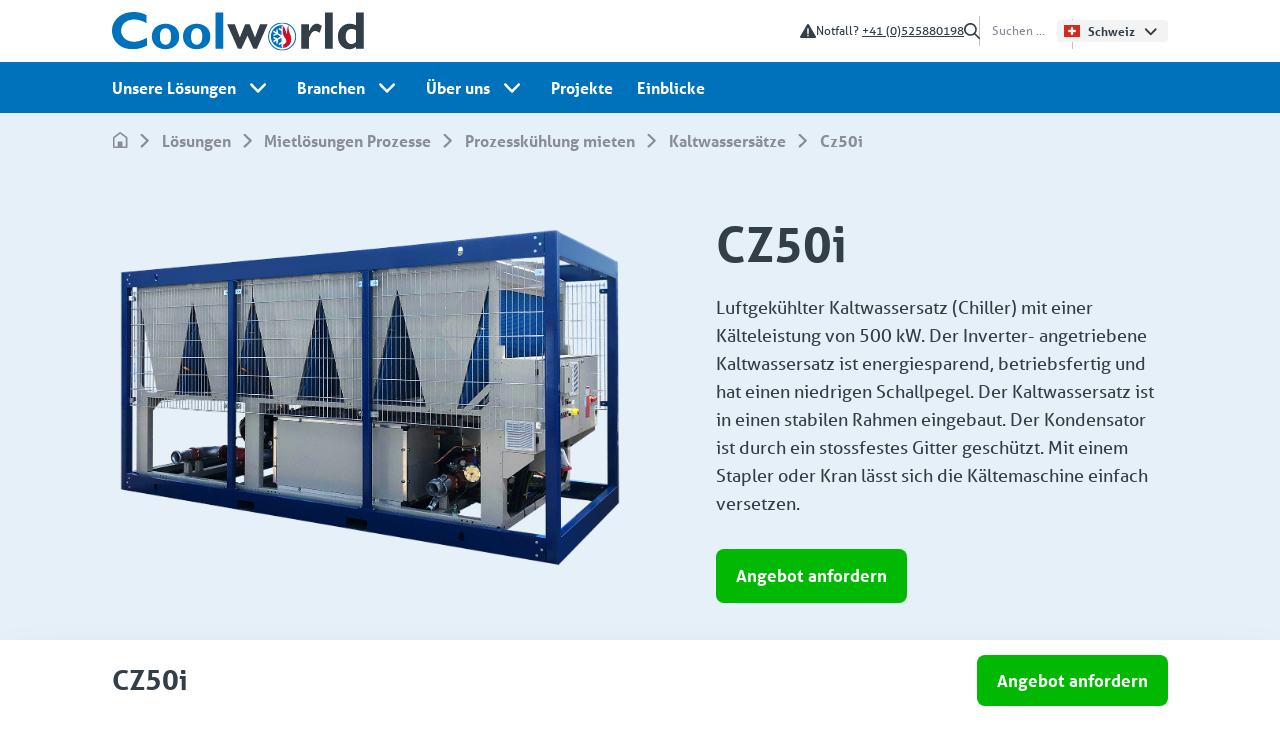

--- FILE ---
content_type: text/html; charset=UTF-8
request_url: https://www.coolworld-rentals.com/de-ch/loesungen/prozessanlage/prozesskuehlung/kaltwassersatz/cz50i
body_size: 39809
content:
<!DOCTYPE html>
<html lang="de-ch">
    <head>
        <title>CZ50i Kaltwassersatz mieten? | Coolworld Rentals</title>
        <meta charset="UTF-8">

                <meta name="robots" content="index, follow">
        <meta name="description" content="">

        <meta property="og:title" content="CZ50i Kaltwassersatz mieten? | Coolworld Rentals">
        <meta property="og:type" content="website">
        <meta property="og:url" content="https://www.coolworld-rentals.com/de-ch/loesungen/prozessanlage/prozesskuehlung/kaltwassersatz/cz50i">
                    <meta property="og:image" content="/webdesq/import/products/Koudwatermachine_CZ50i_230397.png">
                <meta property="og:description" content="">

        <meta name="viewport" content="width=device-width, initial-scale=1, maximum-scale=1">

        <!-- pimcore_head_meta() -->
        

        
<link rel="canonical" href="https://www.coolworld-rentals.com/de-ch/loesungen/prozessanlage/prozesskuehlung/kaltwassersatz/cz50i"/>

<link rel="alternate" href="https://www.coolworld-rentals.com/de-ch/loesungen/prozessanlage/prozesskuehlung/kaltwassersatz/cz50i" hreflang="de-ch"/>

<!-- get_rel_alternate() -->
        <link rel="alternate" href="https://www.coolworld-rentals.com/de-de/loesungen/prozessanlage/prozesskuehlung/kaltwassersatz/cz50i" hreflang="de-de"/>
        <link rel="alternate" href="https://www.coolworld-rentals.com/de-at/loesungen/prozessanlage/prozesskuehlung/kaltwassersatz/cz50i" hreflang="de-at"/>
        <link rel="alternate" href="https://www.coolworld-rentals.com/fr-fr/solutions/process-industriels/refroidissement-industriel/groupes-froids/cz50i" hreflang="fr-fr"/>
        <link rel="alternate" href="https://www.coolworld-rentals.com/fr-be/solutions/process-industriels/refroidissement-industriel/groupes-froids/cz50i" hreflang="fr-be"/>
        <link rel="alternate" href="https://www.coolworld-rentals.com/fr-ch/solutions/process-industriels/refroidissement-industriel/groupes-froids/cz50i" hreflang="fr-ch"/>
        <link rel="alternate" href="https://www.coolworld-rentals.com/nl-nl/oplossingen/procesinstallaties/proceskoeling/chillers/cz50i" hreflang="nl-nl"/>
        <link rel="alternate" href="https://www.coolworld-rentals.com/nl-be/oplossingen/procesinstallaties/proceskoeling/chillers/cz50i" hreflang="nl-be"/>
            <link rel="alternate" href="https://www.coolworld-rentals.com/solutions/process-installation/process-cooling/chillers/cz50i" hreflang="x-default"/>
        <link rel="alternate" href="https://www.coolworld-rentals.com/solutions/process-installation/process-cooling/chillers/cz50i" hreflang="en"/>

        <!-- pimcore_head_link() -->
        

        <!-- fonts -->
        <link rel="stylesheet" href="https://use.typekit.net/mva2dpr.css">

        <!-- favicon -->
        <link rel="apple-touch-icon" sizes="180x180" href="/static/favicon/apple-touch-icon.png">
        <link rel="icon" type="image/png" sizes="32x32" href="/static/favicon/favicon-32x32.png">
        <link rel="icon" type="image/png" sizes="16x16" href="/static/favicon/favicon-16x16.png">
        <link rel="manifest" href="/static/favicon/site.webmanifest">
        <link rel="mask-icon" href="/static/favicon/safari-pinned-tab.svg" color="#0072bb">
        <link rel="shortcut icon" href="/static/favicon/favicon.ico">
        <meta name="msapplication-TileColor" content="#0072bb">
        <meta name="msapplication-config" content="/static/favicon/browserconfig.xml">
        <meta name="theme-color" content="#ffffff">

        <!-- vite() -->
        <script type="module" crossorigin src="/dist/assets/app.3f96385f.js"></script><link rel="modulepreload" href="/dist/assets/vendor.b83ede0a.js"><link rel="stylesheet" href="/dist/assets/app.8d3324c6.css">
        <!-- pimcore_head_style() -->
        
        
        <!-- Google Tag Manager -->
        <script>(function(w,d,s,l,i){w[l]=w[l]||[];w[l].push({'gtm.start':new Date().getTime(),event:'gtm.js'});var f=d.getElementsByTagName(s)[0],j=d.createElement(s),dl=l!='dataLayer'?'&l='+l:'';j.async=true;j.src='https://load.sst.coolworld-rentals.com/cihjtqut.js?id='+i+dl;f.parentNode.insertBefore(j,f);})(window,document,'script','dataLayer','GTM-WP86GP6');</script>
        <!-- End Google Tag Manager -->

        <script src="https://www.google.com/recaptcha/api.js?render=6Lc_ndYpAAAAACUM3_Gi03FDObo0h5Fh407pzZRW"></script>
    <script>
    
            var _ptg = _ptg || {};
    _ptg.options = _ptg.options || {};

    
            
    </script>


    <script src="/bundles/pimcorecore/js/targeting.js" async></script></head>

            <body class="font-sans antialiased text-gray-900">

        <!-- Google Tag Manager (noscript) -->
        <noscript><iframe src="https://load.sst.coolworld-rentals.com/ns.html?id=GTM-WP86GP6"height="0" width="0" style="display:none;visibility:hidden"></iframe></noscript>
        <!-- End Google Tag Manager (noscript) -->

        <div
            x-data="{
                mobileMenuOpen: false,
                scrollState: false,
                visibleSection: false,
                clickToSection: false
            }"
            @scroll.window="
                scrollOffset = window.innerWidth < 1024 ? 0 : 62;
                scrollState = window.pageYOffset > scrollOffset;
            "
            x-on:mousewheel="clickToSection = false;"
        >
            <header 
    class="h-[74px] lg:h-[113px] bg-blue lg:bg-white relative z-40"
    x-data="{ mobileMenuOpen: false }"
>
                <nav class="fixed bg-white w-full text-white h-full sm:h-auto hidden lg:block">
            <div class="bg-white h-[62px] bg-white container flex h-[62px] justify-between items-center">
        <a class="hidden lg:inline" href="https://www.coolworld-rentals.com/de-ch">
        <svg xmlns="http://www.w3.org/2000/svg" xmlns:xlink="http://www.w3.org/1999/xlink" width="252" height="39"><defs><path id="a" d="M0 0h35.008v37.184H0z"/><path id="c" d="M0 0h28.198v28.143H0z"/></defs><g fill="none" fill-rule="evenodd"><g><mask id="b" fill="#fff"><use xlink:href="#a"/></mask><path fill="#0072BB" d="M34.956 25.815c.019.241.041.396.041.55.003 2.233-.007 4.466.01 6.7.004.4-.157.6-.494.774a30.01 30.01 0 0 1-8.895 2.979c-2.327.39-4.67.436-7.01.29-3.534-.219-6.894-1.092-9.955-2.941-2.754-1.664-4.85-3.943-6.463-6.71-1.13-1.935-1.767-4.01-2.001-6.22-.099-.93-.203-1.87-.188-2.804.055-3.35.92-6.477 2.807-9.275C5.497 5.17 9.164 2.494 13.78 1.113a23.535 23.535 0 0 1 5.17-.946c.85-.058 1.7-.153 2.55-.165.797-.012 1.598.037 2.393.105 1.45.124 2.892.3 4.316.616a23.744 23.744 0 0 1 6.014 2.244c.225.12.353.267.353.536-.008 2.48-.008 4.962-.012 7.444 0 .032-.022.065-.059.167-.171-.082-.34-.155-.5-.242-2.021-1.09-4.116-1.998-6.337-2.603-1.945-.53-3.921-.853-5.938-.783-2.869.1-5.589.738-7.977 2.428-2.129 1.506-3.673 3.438-4.292 6.01-.811 3.371-.247 6.476 1.947 9.21 1.265 1.577 2.86 2.747 4.736 3.521 2.364.976 4.822 1.246 7.36 1.03.957-.082 1.907-.176 2.84-.403 1.487-.362 2.912-.909 4.31-1.522 1.251-.548 2.485-1.134 3.727-1.702.16-.073.323-.137.574-.243" mask="url(#b)"/></g><path fill="#323E48" d="M244.042 24.124h.002c0-1.788-.011-3.577.01-5.364.004-.373-.13-.58-.435-.765a7.522 7.522 0 0 0-3.195-1.08c-2.2-.221-4.015.453-5.349 2.26-.533.724-.862 1.544-1.072 2.41a12.637 12.637 0 0 0-.186 4.956c.226 1.461.755 2.802 1.842 3.863 1.568 1.531 3.395 2.044 5.513 1.364.924-.297 1.729-.805 2.477-1.417.287-.234.403-.492.4-.863-.016-1.788-.007-3.576-.007-5.364Zm0 12.583v-1.705c-.26-.067-.386.115-.534.22-1.32.944-2.762 1.602-4.374 1.846-3.817.577-7.102-.457-9.763-3.285-1.978-2.104-3.04-4.629-3.34-7.484-.286-2.706-.072-5.364 1.1-7.849 1.723-3.656 4.54-5.961 8.614-6.594 2.6-.404 5.09-.003 7.496 1.02.238.102.481.193.791.317V.498c.475-.128 7.184-.12 7.647 0v36.209h-7.638ZM135.368 23.771l-5.956 12.93c-.192 0-.4.002-.608-.001-.799-.011-1.598-.042-2.397-.027-.36.008-.535-.125-.676-.448-1.76-4.026-3.531-8.046-5.301-12.067l-4.989-11.334c-.076-.172-.137-.35-.226-.578h7.598l5.011 13.177c.131-.263.208-.392.263-.53 1.633-4.059 3.265-8.118 4.894-12.179.2-.496.193-.501.718-.501 1.172-.002 2.345-.002 3.517 0 .157 0 .315.014.493.022l5.214 13.068.14.001 4.954-13.073h7.57c-.02.381-.2.687-.337.998-2.059 4.688-4.127 9.37-6.188 14.057-1.291 2.935-2.573 5.874-3.86 8.81-.258.588-.26.577-.903.57-.798-.009-1.598-.02-2.396.011-.394.015-.596-.108-.762-.478-1.782-3.977-3.584-7.945-5.382-11.915-.08-.174-.168-.345-.252-.517l-.14.004"/><path fill="#0072BB" d="M90.334 24.158c-.025-1.585-.284-3.114-.832-4.587-1.001-2.687-3.307-3.666-5.929-3.187-1.577.288-2.66 1.282-3.4 2.655-.656 1.218-.932 2.549-1.073 3.914-.108 1.043-.082 2.08-.008 3.126.09 1.286.36 2.523.906 3.688.63 1.345 1.617 2.316 3.087 2.721.973.268 1.95.294 2.942.056 1.22-.293 2.166-.952 2.83-2.003.535-.846.928-1.766 1.078-2.752.183-1.203.27-2.42.4-3.631M84.75 37.16c-2.55.038-4.858-.368-7.003-1.469-3.557-1.825-5.761-4.697-6.513-8.626-.444-2.316-.348-4.628.405-6.872 1.071-3.193 3.228-5.45 6.22-6.942 1.606-.8 3.316-1.219 5.102-1.393 2.019-.197 4.003-.064 5.965.442 1.795.463 3.41 1.287 4.896 2.387 1.113.823 2.085 1.77 2.775 2.972a12.668 12.668 0 0 1 1.614 5.02c.162 1.508.11 3.004-.098 4.501-.277 1.988-1.149 3.705-2.388 5.256-1.486 1.859-3.441 3.025-5.645 3.841a14.16 14.16 0 0 1-5.33.883M59.036 24.541c0-.605.005-1.049 0-1.492a9.586 9.586 0 0 0-.916-3.954c-1.1-2.371-3.23-3.08-5.507-2.755-1.519.217-2.632 1.084-3.425 2.378-.867 1.415-1.189 2.996-1.285 4.61-.068 1.127.003 2.268.095 3.395.107 1.32.5 2.57 1.2 3.708.642 1.04 1.552 1.751 2.74 2.056.81.208 1.63.3 2.476.154 1.347-.234 2.428-.857 3.206-1.987.458-.665.743-1.406.97-2.174.397-1.341.498-2.713.446-3.939m-5.47 12.615c-2.336.058-4.486-.33-6.528-1.24-2.555-1.14-4.47-2.972-5.797-5.422-1.308-2.413-1.563-5.005-1.311-7.68.163-1.735.658-3.37 1.561-4.866 1.435-2.376 3.492-4.033 6.049-5.072 2.465-1.002 5.036-1.268 7.678-1.02 2.116.199 4.115.766 5.948 1.844 1.382.813 2.666 1.765 3.646 3.06 1.17 1.545 1.843 3.307 2.127 5.208.139.924.228 1.869.207 2.802-.037 1.701-.196 3.401-.921 4.978-1.156 2.515-2.937 4.451-5.44 5.69-1.001.496-2.022.952-3.107 1.242-1.381.37-2.787.528-4.112.476"/><path fill="#323E48" d="M213.132.43h7.497c.04.04.052.052.064.066.011.013.028.027.03.041.014.123.035.245.035.368 0 11.873-.003 23.746-.007 35.619 0 .049-.033.098-.063.181h-7.536c-.112-.367-.142-35.643-.02-36.275"/><path fill="#0072BB" d="M111.185 18.624v17.328c0 .745-.001.746-.766.747h-6.18c-.125 0-.249 0-.373-.006-.17-.008-.258-.102-.265-.27a8.654 8.654 0 0 1-.006-.371V1.128c0-.106.003-.212.002-.319-.002-.223.12-.318.332-.323.089-.002.177-.005.266-.005 2.096 0 4.19.001 6.287.003.106 0 .213.007.32.005.26-.005.4.104.384.38-.008.142 0 .284 0 .426v17.329"/><path fill="#323E48" d="M189.265 36.706V12.312c.376-.122 6.94-.154 7.66-.03v6.797l.118.038c.105-.21.215-.42.317-.632.752-1.572 1.607-3.08 2.771-4.392.592-.669 1.258-1.252 2.041-1.689 1.285-.716 2.635-.903 4.057-.46 1.324.414 2.471 1.137 3.599 1.995l-2.09 6.77c-.718-.37-1.392-.713-2.062-1.064-.718-.377-1.49-.578-2.288-.657-1.169-.116-2.184.302-3.003 1.099a8.4 8.4 0 0 0-1.391 1.733c-.663 1.128-1.226 2.315-1.824 3.481-.189.368-.254.76-.253 1.18.011 3.172.007 6.344.007 9.515v.71h-7.66Z"/><g transform="translate(156.032 10.457)"><mask id="d" fill="#fff"><use xlink:href="#c"/></mask><path fill="#0072BB" d="M14.104 1.034C7.599.999 1.099 6.125 1.039 14.05c-.051 6.892 5.564 13.024 13.055 13.066 7.032.04 13.086-5.62 13.072-13.068-.012-7.273-5.918-13.01-13.062-13.014m14.093 13.114c.071 7.184-5.776 13.843-13.833 13.992C5.852 28.3.265 21.398.01 14.656-.28 6.984 5.646.024 14.104 0c7.573-.02 14.09 5.865 14.093 14.148" mask="url(#d)"/></g><path fill="#0072BB" d="M163.659 21.527c-.357.178-.622.309-.885.442-.395.201-.797.39-1.181.611-.346.2-.366.286-.19.643.53 1.072.423.89 1.294.466.702-.342 1.4-.691 2.09-1.056.293-.154.54-.18.842 0 .976.58 1.967 1.133 2.952 1.7.04.023.066.073.118.132-.079.061-.142.12-.215.163-.952.55-1.91 1.091-2.856 1.652-.271.161-.494.183-.784.03-.815-.433-1.648-.832-2.475-1.242-.45-.222-.487-.208-.736.24-.078.14-.158.279-.226.423-.156.33-.132.41.204.584.566.295 1.137.58 1.705.873.09.046.168.112.317.214-.44.264-.827.502-1.218.73-.337.197-.68.385-1.02.575-.23.127-.292.289-.14.522.18.277.35.562.554.893l2.53-1.412c0 .567.004 1.054-.002 1.54-.004.283-.036.566-.032.848.004.22.13.341.358.392.928.21 1.14.05 1.18-.899.03-.76.08-1.519.114-2.279.018-.42.174-.706.582-.913.838-.423 1.643-.912 2.463-1.372.136-.076.278-.142.464-.237.023.156.053.27.053.384.006 1.063-.006 2.127.013 3.19.006.346-.135.564-.411.74-.732.47-1.458.948-2.186 1.423l-.448.298c.086.445.363.75.607 1.064.145.187.324.049.473-.047.52-.338 1.038-.681 1.56-1.018.098-.064.209-.11.4-.21v1.012c0 .443-.002.886-.001 1.329 0 .62.003.623.665.766v1.083c-.18.014-.367.051-.55.038-2.474-.179-4.694-.976-6.626-2.579-1.544-1.281-2.607-2.885-3.404-4.684-.404-.912-.587-1.9-.679-2.885-.291-3.134.469-5.988 2.485-8.438 1.916-2.33 4.388-3.715 7.402-4.095.435-.055.874-.083 1.368-.128v1.044c-.026.024-.048.06-.078.07-.572.18-.576.179-.58.76-.004.62.002 1.24-.001 1.86-.001.153-.02.305-.037.546l-2.227-1.44c-.37.216-.546.443-.86 1.115.16.133.319.294.505.415.714.464 1.427.93 2.16 1.364.327.194.473.419.466.807-.02 1.18-.007 2.361-.007 3.604-.666-.38-1.295-.734-1.92-1.095-.43-.248-.85-.517-1.284-.756-.263-.145-.368-.336-.377-.64-.026-.92-.08-1.838-.132-2.758-.031-.544-.067-.57-.6-.548-.294.013-.588.035-.959.056l.15 2.792-2.545-1.482c-.376.29-.511.683-.695 1.039-.11.213.063.319.223.41.554.318 1.11.633 1.663.952.177.103.348.217.607.379"/><path fill="#CE0E2D" d="M176.485 13.496c-.016.217-.016.423-.05.623-.207 1.269-.014 2.505.288 3.733.356 1.445.784 2.864 1.356 4.244.724 1.746 1.18 3.554 1.148 5.469-.06 3.84-2.466 6.829-5.996 7.88-.61.18-1.243.282-1.868.41-.152.03-.314.018-.539.029 0-.36-.004-.69.003-1.02.001-.066.032-.176.07-.186.38-.1.271-.4.274-.648.008-.529.002-1.058.002-1.597.126-.044.221-.094.322-.11 1.41-.22 2.432-1.22 2.64-2.6.198-1.33-.12-2.527-.96-3.58-.22-.278-.466-.535-.696-.805-.67-.787-1.146-1.659-1.177-2.723-.002-.103-.044-.205-.076-.347l-.381.172v-9.07c1.914 2.573 3.111 5.443 3.735 8.636.085-.124.169-.193.182-.273.116-.698.244-1.395.32-2.096.13-1.197.206-2.399.34-3.594.093-.833.318-1.633.799-2.34.04-.059.08-.117.129-.168.018-.02.059-.018.135-.039"/></g></svg>
    </a>

    <a class="absolute my-6 -translate-x-1/2 left-1/2 lg:hidden" href="https://www.coolworld-rentals.com/de-ch">
        <svg xmlns="http://www.w3.org/2000/svg" width="167.786" height="25.733"><g fill="#FFF" fill-rule="evenodd"><path d="M23.304 17.21c.013.161.028.264.028.367.001 1.488-.005 2.977.007 4.466.002.266-.106.4-.33.517a20.006 20.006 0 0 1-5.93 1.985c-1.552.26-3.114.29-4.674.194-2.356-.146-4.596-.728-6.636-1.961-1.836-1.11-3.233-2.629-4.31-4.473C.708 17.015.283 15.631.127 14.16c-.066-.622-.135-1.248-.125-1.87.036-2.234.613-4.318 1.871-6.184C3.664 3.447 6.11 1.663 9.188.742a15.69 15.69 0 0 1 3.446-.63c.567-.04 1.133-.102 1.7-.11.531-.009 1.065.024 1.595.07.967.082 1.928.199 2.878.41a15.83 15.83 0 0 1 4.01 1.496c.15.08.235.178.234.357-.005 1.654-.005 3.309-.008 4.963 0 .022-.014.044-.039.111-.114-.054-.226-.103-.333-.161-1.348-.726-2.744-1.332-4.225-1.735-1.297-.353-2.614-.569-3.959-.522-1.912.066-3.725.492-5.318 1.618-1.419 1.005-2.448 2.292-2.861 4.007-.54 2.248-.165 4.317 1.298 6.14a7.804 7.804 0 0 0 3.157 2.348c1.576.65 3.215.83 4.907.686.638-.054 1.271-.117 1.893-.269.992-.24 1.942-.606 2.874-1.014.834-.366 1.657-.756 2.485-1.135.106-.049.215-.091.382-.162M162.695 16.083h.001c0-1.193-.008-2.385.006-3.576.003-.25-.086-.387-.29-.51a5.015 5.015 0 0 0-2.13-.72c-1.466-.148-2.676.301-3.565 1.507-.356.482-.575 1.029-.715 1.606a8.425 8.425 0 0 0-.124 3.304c.15.974.504 1.868 1.228 2.576 1.045 1.02 2.264 1.362 3.675.909.616-.198 1.153-.537 1.652-.945a.668.668 0 0 0 .266-.575c-.01-1.192-.004-2.384-.004-3.576Zm0 8.388v-1.136c-.174-.045-.258.076-.356.147-.88.629-1.842 1.067-2.916 1.23-2.545.385-4.735-.304-6.509-2.19-1.318-1.402-2.027-3.086-2.227-4.989-.19-1.805-.048-3.576.733-5.233 1.15-2.438 3.028-3.974 5.744-4.396 1.732-.269 3.393-.002 4.996.68.16.068.321.129.528.211V.332c.317-.085 4.79-.08 5.098 0v24.14h-5.092ZM90.245 15.848l-3.97 8.619c-.128 0-.267.002-.406 0-.532-.008-1.065-.028-1.598-.018-.24.005-.356-.084-.45-.299-1.173-2.684-2.355-5.364-3.535-8.045L76.961 8.55c-.05-.115-.092-.234-.151-.386h5.065l3.341 8.785c.088-.175.138-.262.176-.354a9661.27 9661.27 0 0 0 3.262-8.119c.133-.33.129-.334.479-.334h2.344c.105 0 .21.01.33.015l3.475 8.712h.093l3.303-8.715h5.047c-.013.254-.134.458-.225.665-1.372 3.126-2.752 6.247-4.126 9.372-.86 1.956-1.715 3.916-2.573 5.873-.171.392-.173.385-.601.38-.533-.006-1.066-.013-1.598.007-.262.01-.397-.071-.508-.318-1.188-2.651-2.39-5.297-3.588-7.943-.053-.117-.112-.23-.168-.345l-.093.003M60.223 16.105a9.09 9.09 0 0 0-.555-3.057c-.667-1.792-2.205-2.445-3.953-2.126-1.051.192-1.773.855-2.266 1.771-.438.812-.622 1.699-.716 2.61-.072.694-.054 1.386-.005 2.083.06.857.24 1.682.604 2.458.42.897 1.078 1.545 2.058 1.815.649.178 1.3.196 1.961.037.814-.195 1.445-.635 1.887-1.335.357-.564.619-1.178.719-1.835.121-.802.18-1.613.266-2.42M56.5 24.772c-1.7.026-3.239-.245-4.669-.979-2.37-1.216-3.84-3.131-4.342-5.75-.296-1.545-.232-3.086.27-4.582.715-2.128 2.152-3.633 4.147-4.628 1.07-.534 2.211-.813 3.402-.928a11.363 11.363 0 0 1 3.976.294c1.197.309 2.273.858 3.264 1.591.742.55 1.39 1.18 1.85 1.982a8.445 8.445 0 0 1 1.076 3.346 12.194 12.194 0 0 1-.065 3.001c-.185 1.326-.766 2.47-1.592 3.504-.991 1.24-2.295 2.017-3.764 2.56a9.44 9.44 0 0 1-3.553.59M39.358 16.361c0-.404.003-.7 0-.995a6.39 6.39 0 0 0-.611-2.636c-.733-1.58-2.153-2.053-3.672-1.836-1.012.144-1.754.722-2.283 1.585-.578.943-.792 1.997-.857 3.074-.045.75.002 1.511.063 2.263a5.51 5.51 0 0 0 .801 2.471c.428.694 1.034 1.168 1.827 1.371.539.139 1.086.2 1.65.103.898-.156 1.619-.571 2.138-1.325.305-.444.495-.937.646-1.45.264-.893.332-1.808.298-2.625m-3.647 8.41c-1.558.038-2.991-.22-4.353-.827-1.703-.76-2.979-1.981-3.864-3.615-.872-1.608-1.042-3.336-.874-5.12.109-1.156.439-2.246 1.04-3.243.957-1.585 2.329-2.69 4.033-3.382 1.644-.668 3.358-.845 5.119-.68 1.411.132 2.743.51 3.965 1.23.922.542 1.778 1.176 2.431 2.039.78 1.03 1.229 2.205 1.418 3.472a11 11 0 0 1 .138 1.868c-.025 1.135-.13 2.268-.614 3.32-.771 1.676-1.958 2.967-3.626 3.793-.668.33-1.349.634-2.072.828a9.276 9.276 0 0 1-2.741.317M142.088.287h4.998l.043.044c.007.008.019.018.02.027.009.082.023.164.023.245 0 7.916-.002 15.83-.005 23.746 0 .033-.022.066-.042.121h-5.024c-.074-.244-.095-23.762-.013-24.183M74.124 12.416v11.552c0 .497-.001.498-.512.498h-4.12c-.083 0-.165 0-.248-.004-.113-.005-.172-.068-.177-.18a5.77 5.77 0 0 1-.003-.248L69.063.752l.002-.212c-.001-.15.08-.213.22-.216l.178-.003 4.191.001c.071 0 .142.005.214.004.173-.003.267.07.256.254-.005.094 0 .189 0 .284v11.552M126.176 24.471V8.208c.251-.081 4.628-.103 5.107-.02v4.531l.079.026c.07-.14.144-.28.211-.421.502-1.049 1.072-2.053 1.848-2.929a5.226 5.226 0 0 1 1.36-1.125c.857-.478 1.757-.603 2.705-.307.882.275 1.647.758 2.4 1.33l-1.394 4.512c-.479-.246-.928-.474-1.374-.708a4.12 4.12 0 0 0-1.526-.438c-.78-.077-1.456.201-2.002.732a5.6 5.6 0 0 0-.928 1.156c-.441.752-.817 1.543-1.215 2.32-.126.246-.17.507-.169.787.007 2.115.004 4.23.005 6.343v.474h-5.107ZM113.424 7.66c-4.337-.022-8.67 3.395-8.71 8.678-.034 4.595 3.71 8.683 8.703 8.711 4.688.026 8.724-3.747 8.715-8.712-.009-4.849-3.945-8.674-8.708-8.676m9.395 8.743c.048 4.789-3.85 9.228-9.222 9.328-5.675.105-9.399-4.496-9.57-8.99-.193-5.114 3.758-9.755 9.397-9.77 5.048-.014 9.393 3.91 9.395 9.432"/><path d="m109.106 14.351-.59.295c-.263.134-.531.26-.787.408-.23.132-.244.19-.126.428.353.715.28.593.862.31.468-.227.933-.46 1.394-.703.195-.103.36-.12.56 0 .65.386 1.312.755 1.968 1.133.027.016.044.049.08.088-.054.04-.096.08-.144.109-.635.367-1.274.727-1.904 1.101-.181.108-.33.122-.523.02-.544-.288-1.098-.555-1.65-.828-.3-.148-.325-.138-.49.16-.052.094-.106.186-.151.282-.105.22-.088.273.135.39.378.196.759.386 1.137.581.06.03.112.075.212.143-.294.176-.551.334-.813.487-.224.131-.452.257-.68.383-.153.085-.194.193-.093.348.121.185.234.375.37.595l1.686-.941c0 .378.003.703-.001 1.027-.002.189-.024.377-.021.565.002.147.087.227.238.261.62.14.76.033.786-.599.021-.506.055-1.013.077-1.52.012-.28.116-.47.388-.608.559-.282 1.096-.608 1.642-.914.09-.051.185-.095.31-.159.014.104.035.18.035.256.003.71-.004 1.418.008 2.127.004.23-.09.376-.274.494-.488.313-.972.632-1.457.948l-.299.199c.058.296.242.5.405.709.097.124.216.033.315-.031.347-.226.692-.454 1.04-.679.066-.043.14-.074.267-.14v1.561c0 .413.001.415.443.51v.723c-.12.009-.245.034-.367.025-1.65-.12-3.13-.65-4.417-1.72-1.03-.854-1.738-1.923-2.27-3.122-.269-.608-.391-1.266-.452-1.924-.194-2.089.312-3.991 1.656-5.625 1.278-1.553 2.926-2.476 4.935-2.73.29-.036.582-.055.912-.085v.696c-.018.016-.032.04-.052.046-.381.12-.384.12-.387.507-.003.413.002.827 0 1.24-.001.102-.014.203-.025.364l-1.485-.96c-.246.144-.364.296-.573.744.106.088.213.196.337.276.476.31.951.62 1.44.91.218.128.315.279.31.537-.013.787-.004 1.574-.004 2.403-.444-.253-.864-.489-1.28-.73-.287-.166-.567-.345-.856-.504-.176-.097-.245-.224-.251-.426-.018-.613-.053-1.226-.088-1.839-.021-.363-.045-.38-.401-.365-.196.008-.392.022-.639.037l.1 1.861-1.697-.988c-.25.194-.34.455-.463.692-.074.143.042.213.149.274.37.212.74.422 1.108.635.118.068.232.144.405.252M117.656 8.997c-.01.145-.01.282-.032.416-.139.846-.01 1.67.192 2.488.237.964.522 1.91.904 2.83.482 1.164.785 2.37.765 3.646-.04 2.56-1.645 4.552-3.998 5.253-.406.12-.828.188-1.245.273-.101.02-.209.012-.36.02 0-.24-.002-.46.003-.68 0-.044.021-.118.046-.124.254-.066.181-.268.183-.432.005-.353.002-.706.002-1.065.084-.03.147-.063.214-.073.94-.147 1.622-.814 1.76-1.734a2.978 2.978 0 0 0-.64-2.387c-.146-.184-.31-.356-.464-.536-.447-.525-.764-1.106-.784-1.815-.002-.069-.03-.137-.051-.232l-.254.115V8.914c1.276 1.715 2.074 3.628 2.49 5.757.057-.083.112-.129.121-.182.077-.465.163-.93.214-1.398.086-.798.137-1.599.226-2.396.062-.555.212-1.089.532-1.56a.873.873 0 0 1 .087-.111c.012-.014.039-.013.09-.027"/></g></svg>
    </a>

    <div class="flex justify-end items-center gap-8 top-navigation--items">
        
        <div class="flex gap-2 items-center">
        <svg xmlns="http://www.w3.org/2000/svg" width="16" height="14.136"><path fill="#323E48" fill-rule="evenodd" d="M1.053 14.136h13.894a1.05 1.05 0 0 0 .916-1.57L8.903.53a1.034 1.034 0 0 0-1.806 0L.137 12.566c-.393.68.104 1.57.916 1.57Zm6.934-9.891c.444 0 .811.366.785.812L8.64 9.636a.665.665 0 0 1-.654.654.648.648 0 0 1-.654-.654l-.131-4.58c0-.444.34-.811.785-.811Zm0 6.593c.444 0 .811.366.811.812a.816.816 0 0 1-.811.812.816.816 0 0 1-.812-.812c0-.419.367-.812.812-.812Z"/></svg>
    
        <p class="text-xs text-blue-800">Notfall? <a class="underline" href="tel:+41 (0)525880198">+41 (0)525880198</a></p>
        </div>
    
                                
            <a class="text-blue-800 hidden 2xl:block" href="https://www.coolworld-rentals.com/de-ch/ueber-uns/karriere">Karriere</a>        
                                
            <a class="text-blue-800 hidden 2xl:block" href="https://www.coolworld-rentals.com/de-ch/kontakt">Kontakt</a>        
        <div class="hidden xl:block">
            
    <form
        id="main-search-form"
        method="get"
        action="https://www.coolworld-rentals.com/de-ch/suche"
        class="flex items-center h-[24px]"
        x-data="{ searchOpen: false }"
    >

        <div class="hidden lg:flex">
            <button class="flex items-center mr-3">
                <svg xmlns="http://www.w3.org/2000/svg" width="16" height="16"><path fill="#323E48" fill-rule="evenodd" d="M1.641 6.43a4.79 4.79 0 1 1 4.79 4.79 4.794 4.794 0 0 1-4.79-4.79m14.135 8.217-4.307-4.307a6.409 6.409 0 1 0-1.13 1.13l4.308 4.306a.798.798 0 0 0 1.129-1.129"/></svg>
            </button>
            <input
                x-bind:disabled="searchOpen"
                type="text"
                name="term"
                placeholder="Suchen ..."
                class="py-0 text-blue-800 text-xs border-0 placeholder:text-opacity-70 focus:ring-0 focus:outline-none w-[65px] px-0"
            />
        </div>

        <div class="flex h-full lg:hidden">
            <div
                class="flex items-center px-5 transition-colors cursor-pointer lg:px-10 lg:border-white lg:border-l lg:border-opacity-20 hover:bg-blue-700"
                @click="searchOpen = !searchOpen"
            >
                <svg xmlns="http://www.w3.org/2000/svg" class="w-5 h-5" viewBox="0 0 20 20"><path fill="#FFF" fill-rule="evenodd" d="M2.051 8.038a5.988 5.988 0 0 1 11.974 0 5.988 5.988 0 0 1-5.987 5.987 5.993 5.993 0 0 1-5.987-5.987m17.67 10.271-5.384-5.384a8.011 8.011 0 1 0-1.412 1.412l5.384 5.383a.998.998 0 0 0 1.411-1.41"/></svg>
            </div>
            <div
                class="absolute left-[74px] top-0 bg-blue h-[74px] flex items-center  w-[calc(100vw-74px)]"
                x-show="searchOpen"
                @click.outside="searchOpen = false"
                x-on:resize.window="searchOpen = false"
            >
                <div class="flex-grow px-3.5 pr-8">
                    <input
                        x-bind:disabled="!searchOpen"
                        type="text"
                        name="term"
                        placeholder="Suchen ..."
                        class="w-full p-2 border border-white rounded-md border-opacity-20 placeholder:text-white placeholder:text-opacity-70 focus:outline-none bg-blue"
                    />
                </div>
                <button class="flex items-center h-full px-5 bg-blue-700 cursor-pointer">
                    <svg xmlns="http://www.w3.org/2000/svg" class="w-5 h-5" viewBox="0 0 20 20"><path fill="#FFF" fill-rule="evenodd" d="M2.051 8.038a5.988 5.988 0 0 1 11.974 0 5.988 5.988 0 0 1-5.987 5.987 5.993 5.993 0 0 1-5.987-5.987m17.67 10.271-5.384-5.384a8.011 8.011 0 1 0-1.412 1.412l5.384 5.383a.998.998 0 0 0 1.411-1.41"/></svg>
                </button>
            </div>
        </div>
    </form>
        </div>

                
<div class="flex items-center">
    <div class="z-30 inline-block text-gray-900"
         x-data="{ isOpen: false }"
         @click.outside="isOpen = false"
         x-on:resize.window="isOpen = false"
    >
        <button @click="isOpen = !isOpen"
                class="flex text-xs items-center px-[7px] py-[5px] font-bold leading-none rounded shadow cursor-pointer focus:outline-none bg-gray-100"
                :class="{'shadow-none': open}"
        >
            <span class="block w-4 mr-2">
                <img
                    class="language-switcher-img ls-languageswitch::get_language_flag_by_locale(de_CH)"
                    src="/bundles/pimcoreadmin/img/flags/countries/ch.svg"
                    alt="de_CH"
                    height="20" width="25">
            </span>

                            Schweiz
            
            <span :class="{'rotate-180': isOpen}"
                  class="inline-block w-3.5 h-2 ml-2 mr-1 transform fill-current scale-75 text-gray-900">
                <svg xmlns="http://www.w3.org/2000/svg" width="16" height="10"><path fill="currentColor" fill-rule="evenodd" d="m.39 2.36 6.73 6.964c.24.248.575.388.926.388.35 0 .685-.14.925-.388l6.732-6.964a1.206 1.206 0 0 0-.068-1.748l-.114-.09a1.297 1.297 0 0 0-1.669.154L8.045 6.684 2.239.677A1.295 1.295 0 0 0 .456.612 1.205 1.205 0 0 0 .389 2.36Z"></path></svg>
                </span>
        </button>

        <ul x-show="isOpen"
            class="absolute py-1 my-0.5 font-bold text-indigo-600 rounded shadow w-22 bg-gray-100"
            x-transition:enter="transition ease-out duration-300"
            x-transition:enter-start="opacity-0 transform -translate-y-2"
            x-transition:enter-end="opacity-100 transform translate-y-0"
            x-transition:leave="transition ease-in duration-300"
            x-transition:leave-end="opacity-0 transform -translate-y-3"
            style="display:none;"
        >
                            <li>
                    <a href="/solutions/process-installation/process-cooling/chillers/cz50i"
                       class="flex text-xs items-center px-[7px] py-[5px] leading-none hover:bg-white hover:bg-opacity-5">
                        <span class="block w-4 mr-2">
                            <img
                                class="language-switcher-img ls-languageswitch-get_language_flag(/solutions/process-installation/process-cooling/chillers/cz50i)"
                                src="/bundles/pimcoreadmin/img/flags/countries/gb.svg"
                                alt="en"
                                height="20" width="25"
                            >
                        </span>

                                                    International
                                            </a>
                </li>
                            <li>
                    <a href="/nl-nl/oplossingen/procesinstallaties/proceskoeling/chillers/cz50i"
                       class="flex text-xs items-center px-[7px] py-[5px] leading-none hover:bg-white hover:bg-opacity-5">
                        <span class="block w-4 mr-2">
                            <img
                                class="language-switcher-img ls-languageswitch-get_language_flag(/nl-nl/oplossingen/procesinstallaties/proceskoeling/chillers/cz50i)"
                                src="/bundles/pimcoreadmin/img/flags/countries/nl.svg"
                                alt="nl"
                                height="20" width="25"
                            >
                        </span>

                                                    Nederland
                                            </a>
                </li>
                            <li>
                    <a href="/de-de/loesungen/prozessanlage/prozesskuehlung/kaltwassersatz/cz50i"
                       class="flex text-xs items-center px-[7px] py-[5px] leading-none hover:bg-white hover:bg-opacity-5">
                        <span class="block w-4 mr-2">
                            <img
                                class="language-switcher-img ls-languageswitch-get_language_flag(/de-de/loesungen/prozessanlage/prozesskuehlung/kaltwassersatz/cz50i)"
                                src="/bundles/pimcoreadmin/img/flags/countries/de.svg"
                                alt="de"
                                height="20" width="25"
                            >
                        </span>

                                                    Deutschland
                                            </a>
                </li>
                            <li>
                    <a href="/fr-fr/solutions/process-industriels/refroidissement-industriel/groupes-froids/cz50i"
                       class="flex text-xs items-center px-[7px] py-[5px] leading-none hover:bg-white hover:bg-opacity-5">
                        <span class="block w-4 mr-2">
                            <img
                                class="language-switcher-img ls-languageswitch-get_language_flag(/fr-fr/solutions/process-industriels/refroidissement-industriel/groupes-froids/cz50i)"
                                src="/bundles/pimcoreadmin/img/flags/countries/fr.svg"
                                alt="fr"
                                height="20" width="25"
                            >
                        </span>

                                                    France
                                            </a>
                </li>
                            <li>
                    <a href="/de-at/loesungen/prozessanlage/prozesskuehlung/kaltwassersatz/cz50i"
                       class="flex text-xs items-center px-[7px] py-[5px] leading-none hover:bg-white hover:bg-opacity-5">
                        <span class="block w-4 mr-2">
                            <img
                                class="language-switcher-img ls-languageswitch-get_language_flag(/de-at/loesungen/prozessanlage/prozesskuehlung/kaltwassersatz/cz50i)"
                                src="/bundles/pimcoreadmin/img/flags/countries/at.svg"
                                alt="de_AT"
                                height="20" width="25"
                            >
                        </span>

                                                    Österreich
                                            </a>
                </li>
                            <li>
                    <a href="/de-ch/loesungen/prozessanlage/prozesskuehlung/kaltwassersatz/cz50i"
                       class="flex text-xs items-center px-[7px] py-[5px] leading-none hover:bg-white hover:bg-opacity-5">
                        <span class="block w-4 mr-2">
                            <img
                                class="language-switcher-img ls-languageswitch-get_language_flag(/de-ch/loesungen/prozessanlage/prozesskuehlung/kaltwassersatz/cz50i)"
                                src="/bundles/pimcoreadmin/img/flags/countries/ch.svg"
                                alt="de_CH"
                                height="20" width="25"
                            >
                        </span>

                                                    Schweiz
                                            </a>
                </li>
                            <li>
                    <a href="/fr-ch/solutions/process-industriels/refroidissement-industriel/groupes-froids/cz50i"
                       class="flex text-xs items-center px-[7px] py-[5px] leading-none hover:bg-white hover:bg-opacity-5">
                        <span class="block w-4 mr-2">
                            <img
                                class="language-switcher-img ls-languageswitch-get_language_flag(/fr-ch/solutions/process-industriels/refroidissement-industriel/groupes-froids/cz50i)"
                                src="/bundles/pimcoreadmin/img/flags/countries/ch.svg"
                                alt="fr_CH"
                                height="20" width="25"
                            >
                        </span>

                                                    Suisse
                                            </a>
                </li>
                            <li>
                    <a href="/nl-be/oplossingen/procesinstallaties/proceskoeling/chillers/cz50i"
                       class="flex text-xs items-center px-[7px] py-[5px] leading-none hover:bg-white hover:bg-opacity-5">
                        <span class="block w-4 mr-2">
                            <img
                                class="language-switcher-img ls-languageswitch-get_language_flag(/nl-be/oplossingen/procesinstallaties/proceskoeling/chillers/cz50i)"
                                src="/bundles/pimcoreadmin/img/flags/countries/be.svg"
                                alt="nl_BE"
                                height="20" width="25"
                            >
                        </span>

                                                    België
                                            </a>
                </li>
                            <li>
                    <a href="/fr-be/solutions/process-industriels/refroidissement-industriel/groupes-froids/cz50i"
                       class="flex text-xs items-center px-[7px] py-[5px] leading-none hover:bg-white hover:bg-opacity-5">
                        <span class="block w-4 mr-2">
                            <img
                                class="language-switcher-img ls-languageswitch-get_language_flag(/fr-be/solutions/process-industriels/refroidissement-industriel/groupes-froids/cz50i)"
                                src="/bundles/pimcoreadmin/img/flags/countries/be.svg"
                                alt="fr_BE"
                                height="20" width="25"
                            >
                        </span>

                                                    Belgique
                                            </a>
                </li>
                    </ul>
    </div>
</div>
    </div>
</div>
            <div class="bg-blue h-[51px]">
    

<div class="container items-center hidden h-full lg:flex">
        




<ul class="lg:flex font-bold text-base">
            <li
            class="px-5 border-b w-full py-2.5 border-b-gray-200 lg:border-none lg:px-0 lg:py-0 lg:mr-4 lg:border-red xl:mr-6 lg:w-auto"
            x-data="{ isOpen: false }"
            @mouseover="window.innerWidth > 1024 ? isOpen = true : ''"
            @mouseover.away = "isOpen = false"
        >
            <div class="flex items-center justify-between lg:justify-start">
                <a href="/de-ch/loesungen" class="lg:text-white no-underline relative py-2">Unsere Lösungen</a>

                                    <button
                        class="ml-2 cursor-pointer text-gray lg:text-white py-1 px-1.5"
                        :class="{ 'rotate-180': isOpen }"
                        @click="isOpen = !isOpen"
                        >
                            <svg xmlns="http://www.w3.org/2000/svg" width="17" height="10"><path fill="currentColor" fill-rule="evenodd" d="m.39 2.36 6.73 6.964c.24.248.575.388.926.388.35 0 .685-.14.925-.388l6.732-6.964a1.206 1.206 0 0 0-.068-1.748l-.114-.09a1.297 1.297 0 0 0-1.669.154L8.045 6.684 2.239.677A1.295 1.295 0 0 0 .456.612 1.205 1.205 0 0 0 .389 2.36Z"/></svg>
                    </button>
                            </div>

                            <ul
                    class="subnavigation font-normal pt-2.5 lg:z-30 lg:-ml-6 lg:absolute lg:drop-shadow-2xl lg:bg-white lg:rounded-md lg:py-6 lg:pl-6 lg:min-w-[200px]"
                    x-show="isOpen"
                                            style="display:none;"
                                    >
                                            <li
                            class="flex flex-col items-center py-3.5 text-gray-900 border-t border-b-gray-200 lg:border-none relative lg:py-0.5 lg:pr-6 "
                            x-data="{ isOpen: false }"
                            @mouseover="window.innerWidth > 1024 ? isOpen = true : ''"
                            @mouseover.away = "isOpen = false"
                        >
                            <div class="flex items-center w-full group">
                                                                    <span class="flex items-center w-8 h-8 mr-2 lg:w-5 lg:h-5 shrink-0">
                                        <picture class="block">
	<source srcset="/icons/badges/products/244527/image-thumb__244527__navigation-icon/Climate%20control.png 1x, /icons/badges/products/244527/image-thumb__244527__navigation-icon/Climate%20control@2x.png 2x" width="25" height="25" type="image/png" />
	<img src="/icons/badges/products/244527/image-thumb__244527__navigation-icon/Climate%20control.png" width="25" height="25" alt="" loading="lazy" srcset="/icons/badges/products/244527/image-thumb__244527__navigation-icon/Climate%20control.png 1x, /icons/badges/products/244527/image-thumb__244527__navigation-icon/Climate%20control@2x.png 2x" />
</picture>

                                    </span>
                                
                                <span class="flex items-center justify-between w-full text-gray-900 group-hover:text-blue">
                                    <a href="/de-ch/loesungen/klimatisierung" class="lg:w-1/2 lg:grow lg:font-normal font-bold lg:mr-4">Klimatisierung</a>

                                                                            <button
                                            class="py-1 px-1.5 mr-1 lg:mr-0 text-gray lg:rotate-0 cursor-pointer group-hover:text-blue"
                                            :class="isOpen ? '-rotate-90' : 'rotate-90 lg:rotate-0'"
                                            @click="isOpen = !isOpen"
                                        >
                                            <svg xmlns="http://www.w3.org/2000/svg" width="10" height="16"><path fill="currentColor" fill-rule="evenodd" d="m2.406 15.656 6.963-6.731c.249-.24.389-.575.389-.925 0-.35-.14-.685-.389-.925L2.406.343A1.206 1.206 0 0 0 .657.41l-.09.113a1.297 1.297 0 0 0 .154 1.67L6.731 8 .722 13.807a1.295 1.295 0 0 0-.065 1.783c.463.52 1.248.55 1.748.066Z"/></svg>
                                        </button>
                                                                    </span>
                            </div>

                                                            <ul
                                    class="subsubnavigation w-full px-0 mt-3 lg:absolute lg:top-0 bg-white lg:py-6 lg:px-6 lg:-mt-6 lg:translate-x-full lg:rounded-md lg:drop-shadow-2xl"
                                    x-show="isOpen"
                                >
                            
                                                                    <li class="py-3 border-t border-gray-200 lg:border-none lg:py-0">
                                        <a href="/de-ch/loesungen/klimatisierung/klimaanlagen" class="text-gray-900 hover:text-blue py-0.5 block">Klimaanlagen</a>
                                    </li>
                                                                    <li class="py-3 border-t border-gray-200 lg:border-none lg:py-0">
                                        <a href="/de-ch/loesungen/klimatisierung/raumkuehlung" class="text-gray-900 hover:text-blue py-0.5 block">Raumkühlung</a>
                                    </li>
                                                                    <li class="py-3 border-t border-gray-200 lg:border-none lg:py-0">
                                        <a href="/de-ch/loesungen/klimatisierung/raumheizung" class="text-gray-900 hover:text-blue py-0.5 block">Raumheizung</a>
                                    </li>
                                                                    <li class="py-3 border-t border-gray-200 lg:border-none lg:py-0">
                                        <a href="/de-ch/loesungen/klimatisierung/klimageraete" class="text-gray-900 hover:text-blue py-0.5 block">Klimageräte</a>
                                    </li>
                                
                                                            </ul>
                                                    </li>
                                            <li
                            class="flex flex-col items-center py-3.5 text-gray-900 border-t border-b-gray-200 lg:border-none relative lg:py-0.5 lg:pr-6 "
                            x-data="{ isOpen: false }"
                            @mouseover="window.innerWidth > 1024 ? isOpen = true : ''"
                            @mouseover.away = "isOpen = false"
                        >
                            <div class="flex items-center w-full group">
                                                                    <span class="flex items-center w-8 h-8 mr-2 lg:w-5 lg:h-5 shrink-0">
                                        <picture class="block">
	<source srcset="/icons/badges/products/244528/image-thumb__244528__navigation-icon/Cold%20storage.png 1x, /icons/badges/products/244528/image-thumb__244528__navigation-icon/Cold%20storage@2x.png 2x" width="25" height="25" type="image/png" />
	<img src="/icons/badges/products/244528/image-thumb__244528__navigation-icon/Cold%20storage.png" width="25" height="25" alt="" loading="lazy" srcset="/icons/badges/products/244528/image-thumb__244528__navigation-icon/Cold%20storage.png 1x, /icons/badges/products/244528/image-thumb__244528__navigation-icon/Cold%20storage@2x.png 2x" />
</picture>

                                    </span>
                                
                                <span class="flex items-center justify-between w-full text-gray-900 group-hover:text-blue">
                                    <a href="/de-ch/loesungen/tief-kuehlraum" class="lg:w-1/2 lg:grow lg:font-normal font-bold lg:mr-4">(Tief-)kühlraum</a>

                                                                            <button
                                            class="py-1 px-1.5 mr-1 lg:mr-0 text-gray lg:rotate-0 cursor-pointer group-hover:text-blue"
                                            :class="isOpen ? '-rotate-90' : 'rotate-90 lg:rotate-0'"
                                            @click="isOpen = !isOpen"
                                        >
                                            <svg xmlns="http://www.w3.org/2000/svg" width="10" height="16"><path fill="currentColor" fill-rule="evenodd" d="m2.406 15.656 6.963-6.731c.249-.24.389-.575.389-.925 0-.35-.14-.685-.389-.925L2.406.343A1.206 1.206 0 0 0 .657.41l-.09.113a1.297 1.297 0 0 0 .154 1.67L6.731 8 .722 13.807a1.295 1.295 0 0 0-.065 1.783c.463.52 1.248.55 1.748.066Z"/></svg>
                                        </button>
                                                                    </span>
                            </div>

                                                            <ul
                                    class="subsubnavigation w-full px-0 mt-3 lg:absolute lg:top-0 bg-white lg:py-6 lg:px-6 lg:-mt-6 lg:translate-x-full lg:rounded-md lg:drop-shadow-2xl"
                                    x-show="isOpen"
                                >
                            
                                                                    <li class="py-3 border-t border-gray-200 lg:border-none lg:py-0">
                                        <a href="/de-ch/loesungen/tief-kuehlraum/kuehllagerung/kuehlzellen" class="text-gray-900 hover:text-blue py-0.5 block">Kühlzellen</a>
                                    </li>
                                                                    <li class="py-3 border-t border-gray-200 lg:border-none lg:py-0">
                                        <a href="https://www.coolworld-rentals.com/de-ch/loesungen/tief-kuehlraum/kuehllagerung/mega-40-fuss-reihe" class="text-gray-900 hover:text-blue py-0.5 block">Mega 40 Fuss-Reihe</a>
                                    </li>
                                                                    <li class="py-3 border-t border-gray-200 lg:border-none lg:py-0">
                                        <a href="/de-ch/loesungen/tief-kuehlraum/tiefkuehllagerung/tiefkuehlzellen" class="text-gray-900 hover:text-blue py-0.5 block">Tiefkühlzellen</a>
                                    </li>
                                                                    <li class="py-3 border-t border-gray-200 lg:border-none lg:py-0">
                                        <a href="/de-ch/loesungen/tief-kuehlraum/kuehllagerung" class="text-gray-900 hover:text-blue py-0.5 block">Kühllagerung</a>
                                    </li>
                                                                    <li class="py-3 border-t border-gray-200 lg:border-none lg:py-0">
                                        <a href="/de-ch/loesungen/tief-kuehlraum/tiefkuehllagerung" class="text-gray-900 hover:text-blue py-0.5 block">Tiefkühllagerung</a>
                                    </li>
                                                                    <li class="py-3 border-t border-gray-200 lg:border-none lg:py-0">
                                        <a href="/de-ch/loesungen/tief-kuehlraum/temperierzellen" class="text-gray-900 hover:text-blue py-0.5 block">Temperierzellen</a>
                                    </li>
                                
                                                            </ul>
                                                    </li>
                                            <li
                            class="flex flex-col items-center py-3.5 text-gray-900 border-t border-b-gray-200 lg:border-none relative lg:py-0.5 lg:pr-6 "
                            x-data="{ isOpen: false }"
                            @mouseover="window.innerWidth > 1024 ? isOpen = true : ''"
                            @mouseover.away = "isOpen = false"
                        >
                            <div class="flex items-center w-full group">
                                                                    <span class="flex items-center w-8 h-8 mr-2 lg:w-5 lg:h-5 shrink-0">
                                        <picture class="block">
	<source srcset="/icons/badges/products/244530/image-thumb__244530__navigation-icon/Process%20cooling.png 1x, /icons/badges/products/244530/image-thumb__244530__navigation-icon/Process%20cooling@2x.png 2x" width="25" height="25" type="image/png" />
	<img src="/icons/badges/products/244530/image-thumb__244530__navigation-icon/Process%20cooling.png" width="25" height="25" alt="" loading="lazy" srcset="/icons/badges/products/244530/image-thumb__244530__navigation-icon/Process%20cooling.png 1x, /icons/badges/products/244530/image-thumb__244530__navigation-icon/Process%20cooling@2x.png 2x" />
</picture>

                                    </span>
                                
                                <span class="flex items-center justify-between w-full text-gray-900 group-hover:text-blue">
                                    <a href="/de-ch/loesungen/prozessanlage" class="lg:w-1/2 lg:grow lg:font-normal font-bold lg:mr-4">Prozessanlage</a>

                                                                            <button
                                            class="py-1 px-1.5 mr-1 lg:mr-0 text-gray lg:rotate-0 cursor-pointer group-hover:text-blue"
                                            :class="isOpen ? '-rotate-90' : 'rotate-90 lg:rotate-0'"
                                            @click="isOpen = !isOpen"
                                        >
                                            <svg xmlns="http://www.w3.org/2000/svg" width="10" height="16"><path fill="currentColor" fill-rule="evenodd" d="m2.406 15.656 6.963-6.731c.249-.24.389-.575.389-.925 0-.35-.14-.685-.389-.925L2.406.343A1.206 1.206 0 0 0 .657.41l-.09.113a1.297 1.297 0 0 0 .154 1.67L6.731 8 .722 13.807a1.295 1.295 0 0 0-.065 1.783c.463.52 1.248.55 1.748.066Z"/></svg>
                                        </button>
                                                                    </span>
                            </div>

                                                            <ul
                                    class="subsubnavigation w-full px-0 mt-3 lg:absolute lg:top-0 bg-white lg:py-6 lg:px-6 lg:-mt-6 lg:translate-x-full lg:rounded-md lg:drop-shadow-2xl"
                                    x-show="isOpen"
                                >
                            
                                                                    <li class="py-3 border-t border-gray-200 lg:border-none lg:py-0">
                                        <a href="/de-ch/loesungen/prozessanlage/prozesskuehlung" class="text-gray-900 hover:text-blue py-0.5 block">Prozesskühlung</a>
                                    </li>
                                                                    <li class="py-3 border-t border-gray-200 lg:border-none lg:py-0">
                                        <a href="/de-ch/loesungen/prozessanlage/prozesswaerme" class="text-gray-900 hover:text-blue py-0.5 block">Prozesswärme</a>
                                    </li>
                                
                                                            </ul>
                                                    </li>
                                    </ul>
                    </li>
            <li
            class="px-5 border-b w-full py-2.5 border-b-gray-200 lg:border-none lg:px-0 lg:py-0 lg:mr-4 lg:border-red xl:mr-6 lg:w-auto"
            x-data="{ isOpen: false }"
            @mouseover="window.innerWidth > 1024 ? isOpen = true : ''"
            @mouseover.away = "isOpen = false"
        >
            <div class="flex items-center justify-between lg:justify-start">
                <a href="/de-ch/branchen" class="lg:text-white no-underline relative py-2">Branchen</a>

                                    <button
                        class="ml-2 cursor-pointer text-gray lg:text-white py-1 px-1.5"
                        :class="{ 'rotate-180': isOpen }"
                        @click="isOpen = !isOpen"
                        >
                            <svg xmlns="http://www.w3.org/2000/svg" width="17" height="10"><path fill="currentColor" fill-rule="evenodd" d="m.39 2.36 6.73 6.964c.24.248.575.388.926.388.35 0 .685-.14.925-.388l6.732-6.964a1.206 1.206 0 0 0-.068-1.748l-.114-.09a1.297 1.297 0 0 0-1.669.154L8.045 6.684 2.239.677A1.295 1.295 0 0 0 .456.612 1.205 1.205 0 0 0 .389 2.36Z"/></svg>
                    </button>
                            </div>

                            <ul
                    class="subnavigation font-normal pt-2.5 lg:z-30 lg:-ml-6 lg:absolute lg:drop-shadow-2xl lg:bg-white lg:rounded-md lg:py-6 lg:pl-6 lg:min-w-[200px]"
                    x-show="isOpen"
                                            style="display:none;"
                                    >
                                            <li
                            class="flex flex-col items-center py-3.5 text-gray-900 border-t border-b-gray-200 lg:border-none relative lg:py-0.5 lg:pr-6 "
                            x-data="{ isOpen: false }"
                            @mouseover="window.innerWidth > 1024 ? isOpen = true : ''"
                            @mouseover.away = "isOpen = false"
                        >
                            <div class="flex items-center w-full group">
                                                                    <span class="flex items-center w-8 h-8 mr-2 lg:w-5 lg:h-5 shrink-0">
                                        <picture class="block">
	<source srcset="/icons/badges/branches/Blue%20Branche%20icons%20%28white%20background%29/244514/image-thumb__244514__navigation-icon/Food.png 1x, /icons/badges/branches/Blue%20Branche%20icons%20%28white%20background%29/244514/image-thumb__244514__navigation-icon/Food@2x.png 2x" width="25" height="25" type="image/png" />
	<img src="/icons/badges/branches/Blue%20Branche%20icons%20%28white%20background%29/244514/image-thumb__244514__navigation-icon/Food.png" width="25" height="25" alt="" loading="lazy" srcset="/icons/badges/branches/Blue%20Branche%20icons%20%28white%20background%29/244514/image-thumb__244514__navigation-icon/Food.png 1x, /icons/badges/branches/Blue%20Branche%20icons%20%28white%20background%29/244514/image-thumb__244514__navigation-icon/Food@2x.png 2x" />
</picture>

                                    </span>
                                
                                <span class="flex items-center justify-between w-full text-gray-900 group-hover:text-blue">
                                    <a href="/de-ch/branchen/lebens-nahrungsmittelindustrie" class="lg:w-1/2 lg:grow lg:font-normal font-bold lg:mr-4">Lebensmittel &amp; Ernährungsindustrie</a>

                                                                            <button
                                            class="py-1 px-1.5 mr-1 lg:mr-0 text-gray lg:rotate-0 cursor-pointer group-hover:text-blue"
                                            :class="isOpen ? '-rotate-90' : 'rotate-90 lg:rotate-0'"
                                            @click="isOpen = !isOpen"
                                        >
                                            <svg xmlns="http://www.w3.org/2000/svg" width="10" height="16"><path fill="currentColor" fill-rule="evenodd" d="m2.406 15.656 6.963-6.731c.249-.24.389-.575.389-.925 0-.35-.14-.685-.389-.925L2.406.343A1.206 1.206 0 0 0 .657.41l-.09.113a1.297 1.297 0 0 0 .154 1.67L6.731 8 .722 13.807a1.295 1.295 0 0 0-.065 1.783c.463.52 1.248.55 1.748.066Z"/></svg>
                                        </button>
                                                                    </span>
                            </div>

                                                            <ul
                                    class="subsubnavigation w-full px-0 mt-3 lg:absolute lg:top-0 bg-white lg:py-6 lg:px-6 lg:-mt-6 lg:translate-x-full lg:rounded-md lg:drop-shadow-2xl"
                                    x-show="isOpen"
                                >
                            
                                                                    <li class="py-3 border-t border-gray-200 lg:border-none lg:py-0">
                                        <a href="/de-ch/branchen/lebens-nahrungsmittelindustrie/baeckereien-konditoreien" class="text-gray-900 hover:text-blue py-0.5 block">Bäckerei &amp; Konditorei</a>
                                    </li>
                                                                    <li class="py-3 border-t border-gray-200 lg:border-none lg:py-0">
                                        <a href="/de-ch/branchen/lebens-nahrungsmittelindustrie/fischverarbeitung" class="text-gray-900 hover:text-blue py-0.5 block">Fischverarbeitung</a>
                                    </li>
                                
                                                            </ul>
                                                    </li>
                                            <li
                            class="flex flex-col items-center py-3.5 text-gray-900 border-t border-b-gray-200 lg:border-none relative lg:py-0.5 lg:pr-6 "
                            x-data="{ isOpen: false }"
                            @mouseover="window.innerWidth > 1024 ? isOpen = true : ''"
                            @mouseover.away = "isOpen = false"
                        >
                            <div class="flex items-center w-full group">
                                                                    <span class="flex items-center w-8 h-8 mr-2 lg:w-5 lg:h-5 shrink-0">
                                        <picture class="block">
	<source srcset="/icons/badges/branches/svg%20icons%20branches/pharma.svg 1x" width="25" height="25" type="image/svg+xml" />
	<img src="/icons/badges/branches/svg%20icons%20branches/pharma.svg" width="25" height="25" alt="" loading="lazy" srcset="/icons/badges/branches/svg%20icons%20branches/pharma.svg 1x" />
</picture>

                                    </span>
                                
                                <span class="flex items-center justify-between w-full text-gray-900 group-hover:text-blue">
                                    <a href="/de-ch/branchen/pharmaindustrie" class="lg:w-1/2 lg:grow lg:font-normal font-bold lg:mr-4">Pharmaindustrie</a>

                                                                    </span>
                            </div>

                            
                                
                                                    </li>
                                            <li
                            class="flex flex-col items-center py-3.5 text-gray-900 border-t border-b-gray-200 lg:border-none relative lg:py-0.5 lg:pr-6 "
                            x-data="{ isOpen: false }"
                            @mouseover="window.innerWidth > 1024 ? isOpen = true : ''"
                            @mouseover.away = "isOpen = false"
                        >
                            <div class="flex items-center w-full group">
                                                                    <span class="flex items-center w-8 h-8 mr-2 lg:w-5 lg:h-5 shrink-0">
                                        <picture class="block">
	<source srcset="/icons/badges/branches/svg%20icons%20branches/datacenters.svg 1x" width="25" height="25" type="image/svg+xml" />
	<img src="/icons/badges/branches/svg%20icons%20branches/datacenters.svg" width="25" height="25" alt="" loading="lazy" srcset="/icons/badges/branches/svg%20icons%20branches/datacenters.svg 1x" />
</picture>

                                    </span>
                                
                                <span class="flex items-center justify-between w-full text-gray-900 group-hover:text-blue">
                                    <a href="/de-ch/branchen/serverraume-und-rechenzentren" class="lg:w-1/2 lg:grow lg:font-normal font-bold lg:mr-4">Serverräume &amp; Rechenzentren</a>

                                                                    </span>
                            </div>

                            
                                
                                                    </li>
                                            <li
                            class="flex flex-col items-center py-3.5 text-gray-900 border-t border-b-gray-200 lg:border-none relative lg:py-0.5 lg:pr-6 "
                            x-data="{ isOpen: false }"
                            @mouseover="window.innerWidth > 1024 ? isOpen = true : ''"
                            @mouseover.away = "isOpen = false"
                        >
                            <div class="flex items-center w-full group">
                                                                    <span class="flex items-center w-8 h-8 mr-2 lg:w-5 lg:h-5 shrink-0">
                                        <picture class="block">
	<source srcset="/icons/badges/branches/244304/image-thumb__244304__navigation-icon/210%20Chemical%20industry.png 1x, /icons/badges/branches/244304/image-thumb__244304__navigation-icon/210%20Chemical%20industry@2x.png 2x" width="25" height="25" type="image/png" />
	<img src="/icons/badges/branches/244304/image-thumb__244304__navigation-icon/210%20Chemical%20industry.png" width="25" height="25" alt="" loading="lazy" srcset="/icons/badges/branches/244304/image-thumb__244304__navigation-icon/210%20Chemical%20industry.png 1x, /icons/badges/branches/244304/image-thumb__244304__navigation-icon/210%20Chemical%20industry@2x.png 2x" />
</picture>

                                    </span>
                                
                                <span class="flex items-center justify-between w-full text-gray-900 group-hover:text-blue">
                                    <a href="/de-ch/branchen/chemie" class="lg:w-1/2 lg:grow lg:font-normal font-bold lg:mr-4">Chemische Industrie</a>

                                                                    </span>
                            </div>

                            
                                
                                                    </li>
                                            <li
                            class="flex flex-col items-center py-3.5 text-gray-900 border-t border-b-gray-200 lg:border-none relative lg:py-0.5 lg:pr-6 "
                            x-data="{ isOpen: false }"
                            @mouseover="window.innerWidth > 1024 ? isOpen = true : ''"
                            @mouseover.away = "isOpen = false"
                        >
                            <div class="flex items-center w-full group">
                                                                    <span class="flex items-center w-8 h-8 mr-2 lg:w-5 lg:h-5 shrink-0">
                                        <picture class="block">
	<source srcset="/icons/badges/branches/Blue%20Branche%20icons%20%28white%20background%29/244524/image-thumb__244524__navigation-icon/Facility.png 1x, /icons/badges/branches/Blue%20Branche%20icons%20%28white%20background%29/244524/image-thumb__244524__navigation-icon/Facility@2x.png 2x" width="25" height="25" type="image/png" />
	<img src="/icons/badges/branches/Blue%20Branche%20icons%20%28white%20background%29/244524/image-thumb__244524__navigation-icon/Facility.png" width="25" height="25" alt="" loading="lazy" srcset="/icons/badges/branches/Blue%20Branche%20icons%20%28white%20background%29/244524/image-thumb__244524__navigation-icon/Facility.png 1x, /icons/badges/branches/Blue%20Branche%20icons%20%28white%20background%29/244524/image-thumb__244524__navigation-icon/Facility@2x.png 2x" />
</picture>

                                    </span>
                                
                                <span class="flex items-center justify-between w-full text-gray-900 group-hover:text-blue">
                                    <a href="/de-ch/branchen/gebaudeverwaltung-facility" class="lg:w-1/2 lg:grow lg:font-normal font-bold lg:mr-4">Gebäudeverwaltung &amp; Facility</a>

                                                                    </span>
                            </div>

                            
                                
                                                    </li>
                                            <li
                            class="flex flex-col items-center py-3.5 text-gray-900 border-t border-b-gray-200 lg:border-none relative lg:py-0.5 lg:pr-6 "
                            x-data="{ isOpen: false }"
                            @mouseover="window.innerWidth > 1024 ? isOpen = true : ''"
                            @mouseover.away = "isOpen = false"
                        >
                            <div class="flex items-center w-full group">
                                                                    <span class="flex items-center w-8 h-8 mr-2 lg:w-5 lg:h-5 shrink-0">
                                        <picture class="block">
	<source srcset="/icons/badges/branches/Blue%20Branche%20icons%20%28white%20background%29/244509/image-thumb__244509__navigation-icon/Logistics.png 1x, /icons/badges/branches/Blue%20Branche%20icons%20%28white%20background%29/244509/image-thumb__244509__navigation-icon/Logistics@2x.png 2x" width="25" height="25" type="image/png" />
	<img src="/icons/badges/branches/Blue%20Branche%20icons%20%28white%20background%29/244509/image-thumb__244509__navigation-icon/Logistics.png" width="25" height="25" alt="" loading="lazy" srcset="/icons/badges/branches/Blue%20Branche%20icons%20%28white%20background%29/244509/image-thumb__244509__navigation-icon/Logistics.png 1x, /icons/badges/branches/Blue%20Branche%20icons%20%28white%20background%29/244509/image-thumb__244509__navigation-icon/Logistics@2x.png 2x" />
</picture>

                                    </span>
                                
                                <span class="flex items-center justify-between w-full text-gray-900 group-hover:text-blue">
                                    <a href="/de-ch/branchen/vertrieb-lagerung-und-umschlag-logistik" class="lg:w-1/2 lg:grow lg:font-normal font-bold lg:mr-4">Logistik &amp; Lagerung</a>

                                                                            <button
                                            class="py-1 px-1.5 mr-1 lg:mr-0 text-gray lg:rotate-0 cursor-pointer group-hover:text-blue"
                                            :class="isOpen ? '-rotate-90' : 'rotate-90 lg:rotate-0'"
                                            @click="isOpen = !isOpen"
                                        >
                                            <svg xmlns="http://www.w3.org/2000/svg" width="10" height="16"><path fill="currentColor" fill-rule="evenodd" d="m2.406 15.656 6.963-6.731c.249-.24.389-.575.389-.925 0-.35-.14-.685-.389-.925L2.406.343A1.206 1.206 0 0 0 .657.41l-.09.113a1.297 1.297 0 0 0 .154 1.67L6.731 8 .722 13.807a1.295 1.295 0 0 0-.065 1.783c.463.52 1.248.55 1.748.066Z"/></svg>
                                        </button>
                                                                    </span>
                            </div>

                                                            <ul
                                    class="subsubnavigation w-full px-0 mt-3 lg:absolute lg:top-0 bg-white lg:py-6 lg:px-6 lg:-mt-6 lg:translate-x-full lg:rounded-md lg:drop-shadow-2xl"
                                    x-show="isOpen"
                                >
                            
                                                                    <li class="py-3 border-t border-gray-200 lg:border-none lg:py-0">
                                        <a href="/de-ch/branchen/vertrieb-lagerung-und-umschlag-logistik/luftfracht" class="text-gray-900 hover:text-blue py-0.5 block">Luftfracht</a>
                                    </li>
                                
                                                            </ul>
                                                    </li>
                                            <li
                            class="flex flex-col items-center py-3.5 text-gray-900 border-t border-b-gray-200 lg:border-none relative lg:py-0.5 lg:pr-6 "
                            x-data="{ isOpen: false }"
                            @mouseover="window.innerWidth > 1024 ? isOpen = true : ''"
                            @mouseover.away = "isOpen = false"
                        >
                            <div class="flex items-center w-full group">
                                                                    <span class="flex items-center w-8 h-8 mr-2 lg:w-5 lg:h-5 shrink-0">
                                        <picture class="block">
	<source srcset="/icons/badges/branches/Blue%20Branche%20icons%20%28white%20background%29/244523/image-thumb__244523__navigation-icon/Industry.png 1x, /icons/badges/branches/Blue%20Branche%20icons%20%28white%20background%29/244523/image-thumb__244523__navigation-icon/Industry@2x.png 2x" width="25" height="25" type="image/png" />
	<img src="/icons/badges/branches/Blue%20Branche%20icons%20%28white%20background%29/244523/image-thumb__244523__navigation-icon/Industry.png" width="25" height="25" alt="" loading="lazy" srcset="/icons/badges/branches/Blue%20Branche%20icons%20%28white%20background%29/244523/image-thumb__244523__navigation-icon/Industry.png 1x, /icons/badges/branches/Blue%20Branche%20icons%20%28white%20background%29/244523/image-thumb__244523__navigation-icon/Industry@2x.png 2x" />
</picture>

                                    </span>
                                
                                <span class="flex items-center justify-between w-full text-gray-900 group-hover:text-blue">
                                    <a href="/de-ch/branchen/industrie" class="lg:w-1/2 lg:grow lg:font-normal font-bold lg:mr-4">Industriesektor</a>

                                                                            <button
                                            class="py-1 px-1.5 mr-1 lg:mr-0 text-gray lg:rotate-0 cursor-pointer group-hover:text-blue"
                                            :class="isOpen ? '-rotate-90' : 'rotate-90 lg:rotate-0'"
                                            @click="isOpen = !isOpen"
                                        >
                                            <svg xmlns="http://www.w3.org/2000/svg" width="10" height="16"><path fill="currentColor" fill-rule="evenodd" d="m2.406 15.656 6.963-6.731c.249-.24.389-.575.389-.925 0-.35-.14-.685-.389-.925L2.406.343A1.206 1.206 0 0 0 .657.41l-.09.113a1.297 1.297 0 0 0 .154 1.67L6.731 8 .722 13.807a1.295 1.295 0 0 0-.065 1.783c.463.52 1.248.55 1.748.066Z"/></svg>
                                        </button>
                                                                    </span>
                            </div>

                                                            <ul
                                    class="subsubnavigation w-full px-0 mt-3 lg:absolute lg:top-0 bg-white lg:py-6 lg:px-6 lg:-mt-6 lg:translate-x-full lg:rounded-md lg:drop-shadow-2xl"
                                    x-show="isOpen"
                                >
                            
                                                                    <li class="py-3 border-t border-gray-200 lg:border-none lg:py-0">
                                        <a href="/de-ch/branchen/industrie/fertigungs-kunststoffindustrie" class="text-gray-900 hover:text-blue py-0.5 block">Fertigungs- &amp; Kunststoffindustrie</a>
                                    </li>
                                                                    <li class="py-3 border-t border-gray-200 lg:border-none lg:py-0">
                                        <a href="/de-ch/branchen/industrie/hightech-und-elektronik" class="text-gray-900 hover:text-blue py-0.5 block">Hightech &amp; Elektronik</a>
                                    </li>
                                
                                                            </ul>
                                                    </li>
                                            <li
                            class="flex flex-col items-center py-3.5 text-gray-900 border-t border-b-gray-200 lg:border-none relative lg:py-0.5 lg:pr-6 "
                            x-data="{ isOpen: false }"
                            @mouseover="window.innerWidth > 1024 ? isOpen = true : ''"
                            @mouseover.away = "isOpen = false"
                        >
                            <div class="flex items-center w-full group">
                                                                    <span class="flex items-center w-8 h-8 mr-2 lg:w-5 lg:h-5 shrink-0">
                                        <picture class="block">
	<source srcset="/icons/badges/branches/Blue%20Branche%20icons%20%28white%20background%29/244513/image-thumb__244513__navigation-icon/Instal%20_%20Project.png 1x, /icons/badges/branches/Blue%20Branche%20icons%20%28white%20background%29/244513/image-thumb__244513__navigation-icon/Instal%20_%20Project@2x.png 2x" width="25" height="25" type="image/png" />
	<img src="/icons/badges/branches/Blue%20Branche%20icons%20%28white%20background%29/244513/image-thumb__244513__navigation-icon/Instal%20_%20Project.png" width="25" height="25" alt="" loading="lazy" srcset="/icons/badges/branches/Blue%20Branche%20icons%20%28white%20background%29/244513/image-thumb__244513__navigation-icon/Instal%20_%20Project.png 1x, /icons/badges/branches/Blue%20Branche%20icons%20%28white%20background%29/244513/image-thumb__244513__navigation-icon/Instal%20_%20Project@2x.png 2x" />
</picture>

                                    </span>
                                
                                <span class="flex items-center justify-between w-full text-gray-900 group-hover:text-blue">
                                    <a href="/de-ch/branchen/installateure-projektburo" class="lg:w-1/2 lg:grow lg:font-normal font-bold lg:mr-4">Installateure &amp; Projektbüros</a>

                                                                    </span>
                            </div>

                            
                                
                                                    </li>
                                            <li
                            class="flex flex-col items-center py-3.5 text-gray-900 border-t border-b-gray-200 lg:border-none relative lg:py-0.5 lg:pr-6 "
                            x-data="{ isOpen: false }"
                            @mouseover="window.innerWidth > 1024 ? isOpen = true : ''"
                            @mouseover.away = "isOpen = false"
                        >
                            <div class="flex items-center w-full group">
                                                                    <span class="flex items-center w-8 h-8 mr-2 lg:w-5 lg:h-5 shrink-0">
                                        <picture class="block">
	<source srcset="/icons/badges/branches/Blue%20Branche%20icons%20%28white%20background%29/244519/image-thumb__244519__navigation-icon/Horeca%20_%20Events.png 1x, /icons/badges/branches/Blue%20Branche%20icons%20%28white%20background%29/244519/image-thumb__244519__navigation-icon/Horeca%20_%20Events@2x.png 2x" width="25" height="25" type="image/png" />
	<img src="/icons/badges/branches/Blue%20Branche%20icons%20%28white%20background%29/244519/image-thumb__244519__navigation-icon/Horeca%20_%20Events.png" width="25" height="25" alt="" loading="lazy" srcset="/icons/badges/branches/Blue%20Branche%20icons%20%28white%20background%29/244519/image-thumb__244519__navigation-icon/Horeca%20_%20Events.png 1x, /icons/badges/branches/Blue%20Branche%20icons%20%28white%20background%29/244519/image-thumb__244519__navigation-icon/Horeca%20_%20Events@2x.png 2x" />
</picture>

                                    </span>
                                
                                <span class="flex items-center justify-between w-full text-gray-900 group-hover:text-blue">
                                    <a href="/de-ch/branchen/gastronomie-veranstaltungen" class="lg:w-1/2 lg:grow lg:font-normal font-bold lg:mr-4">Gastronomie und Veranstaltungen</a>

                                                                    </span>
                            </div>

                            
                                
                                                    </li>
                                            <li
                            class="flex flex-col items-center py-3.5 text-gray-900 border-t border-b-gray-200 lg:border-none relative lg:py-0.5 lg:pr-6 "
                            x-data="{ isOpen: false }"
                            @mouseover="window.innerWidth > 1024 ? isOpen = true : ''"
                            @mouseover.away = "isOpen = false"
                        >
                            <div class="flex items-center w-full group">
                                                                    <span class="flex items-center w-8 h-8 mr-2 lg:w-5 lg:h-5 shrink-0">
                                        <picture class="block">
	<source srcset="/icons/badges/branches/Blue%20Branche%20icons%20%28white%20background%29/244521/image-thumb__244521__navigation-icon/Detail%20_%20supermarkt.png 1x, /icons/badges/branches/Blue%20Branche%20icons%20%28white%20background%29/244521/image-thumb__244521__navigation-icon/Detail%20_%20supermarkt@2x.png 2x" width="25" height="25" type="image/png" />
	<img src="/icons/badges/branches/Blue%20Branche%20icons%20%28white%20background%29/244521/image-thumb__244521__navigation-icon/Detail%20_%20supermarkt.png" width="25" height="25" alt="" loading="lazy" srcset="/icons/badges/branches/Blue%20Branche%20icons%20%28white%20background%29/244521/image-thumb__244521__navigation-icon/Detail%20_%20supermarkt.png 1x, /icons/badges/branches/Blue%20Branche%20icons%20%28white%20background%29/244521/image-thumb__244521__navigation-icon/Detail%20_%20supermarkt@2x.png 2x" />
</picture>

                                    </span>
                                
                                <span class="flex items-center justify-between w-full text-gray-900 group-hover:text-blue">
                                    <a href="/de-ch/branchen/einzelhandel-und-supermarkt" class="lg:w-1/2 lg:grow lg:font-normal font-bold lg:mr-4">Einzelhandel &amp; Supermarkt</a>

                                                                    </span>
                            </div>

                            
                                
                                                    </li>
                                            <li
                            class="flex flex-col items-center py-3.5 text-gray-900 border-t border-b-gray-200 lg:border-none relative lg:py-0.5 lg:pr-6 "
                            x-data="{ isOpen: false }"
                            @mouseover="window.innerWidth > 1024 ? isOpen = true : ''"
                            @mouseover.away = "isOpen = false"
                        >
                            <div class="flex items-center w-full group">
                                                                    <span class="flex items-center w-8 h-8 mr-2 lg:w-5 lg:h-5 shrink-0">
                                        <picture class="block">
	<source srcset="/icons/badges/branches/Blue%20Branche%20icons%20%28white%20background%29/244518/image-thumb__244518__navigation-icon/Agricultural.png 1x, /icons/badges/branches/Blue%20Branche%20icons%20%28white%20background%29/244518/image-thumb__244518__navigation-icon/Agricultural@2x.png 2x" width="25" height="25" type="image/png" />
	<img src="/icons/badges/branches/Blue%20Branche%20icons%20%28white%20background%29/244518/image-thumb__244518__navigation-icon/Agricultural.png" width="25" height="25" alt="" loading="lazy" srcset="/icons/badges/branches/Blue%20Branche%20icons%20%28white%20background%29/244518/image-thumb__244518__navigation-icon/Agricultural.png 1x, /icons/badges/branches/Blue%20Branche%20icons%20%28white%20background%29/244518/image-thumb__244518__navigation-icon/Agricultural@2x.png 2x" />
</picture>

                                    </span>
                                
                                <span class="flex items-center justify-between w-full text-gray-900 group-hover:text-blue">
                                    <a href="/de-ch/branchen/land-gartenbau" class="lg:w-1/2 lg:grow lg:font-normal font-bold lg:mr-4">Land- &amp; Gartenbau</a>

                                                                            <button
                                            class="py-1 px-1.5 mr-1 lg:mr-0 text-gray lg:rotate-0 cursor-pointer group-hover:text-blue"
                                            :class="isOpen ? '-rotate-90' : 'rotate-90 lg:rotate-0'"
                                            @click="isOpen = !isOpen"
                                        >
                                            <svg xmlns="http://www.w3.org/2000/svg" width="10" height="16"><path fill="currentColor" fill-rule="evenodd" d="m2.406 15.656 6.963-6.731c.249-.24.389-.575.389-.925 0-.35-.14-.685-.389-.925L2.406.343A1.206 1.206 0 0 0 .657.41l-.09.113a1.297 1.297 0 0 0 .154 1.67L6.731 8 .722 13.807a1.295 1.295 0 0 0-.065 1.783c.463.52 1.248.55 1.748.066Z"/></svg>
                                        </button>
                                                                    </span>
                            </div>

                                                            <ul
                                    class="subsubnavigation w-full px-0 mt-3 lg:absolute lg:top-0 bg-white lg:py-6 lg:px-6 lg:-mt-6 lg:translate-x-full lg:rounded-md lg:drop-shadow-2xl"
                                    x-show="isOpen"
                                >
                            
                                                                    <li class="py-3 border-t border-gray-200 lg:border-none lg:py-0">
                                        <a href="/de-ch/branchen/land-gartenbau/weinbau-weinherstellung" class="text-gray-900 hover:text-blue py-0.5 block">Weinbau</a>
                                    </li>
                                
                                                            </ul>
                                                    </li>
                                            <li
                            class="flex flex-col items-center py-3.5 text-gray-900 border-t border-b-gray-200 lg:border-none relative lg:py-0.5 lg:pr-6 "
                            x-data="{ isOpen: false }"
                            @mouseover="window.innerWidth > 1024 ? isOpen = true : ''"
                            @mouseover.away = "isOpen = false"
                        >
                            <div class="flex items-center w-full group">
                                                                    <span class="flex items-center w-8 h-8 mr-2 lg:w-5 lg:h-5 shrink-0">
                                        <picture class="block">
	<source srcset="/icons/badges/branches/Blue%20Branche%20icons%20%28white%20background%29/244511/image-thumb__244511__navigation-icon/Wholesale.png 1x, /icons/badges/branches/Blue%20Branche%20icons%20%28white%20background%29/244511/image-thumb__244511__navigation-icon/Wholesale@2x.png 2x" width="25" height="25" type="image/png" />
	<img src="/icons/badges/branches/Blue%20Branche%20icons%20%28white%20background%29/244511/image-thumb__244511__navigation-icon/Wholesale.png" width="25" height="25" alt="" loading="lazy" srcset="/icons/badges/branches/Blue%20Branche%20icons%20%28white%20background%29/244511/image-thumb__244511__navigation-icon/Wholesale.png 1x, /icons/badges/branches/Blue%20Branche%20icons%20%28white%20background%29/244511/image-thumb__244511__navigation-icon/Wholesale@2x.png 2x" />
</picture>

                                    </span>
                                
                                <span class="flex items-center justify-between w-full text-gray-900 group-hover:text-blue">
                                    <a href="/de-ch/branchen/grosshandel" class="lg:w-1/2 lg:grow lg:font-normal font-bold lg:mr-4">Grosshandel</a>

                                                                    </span>
                            </div>

                            
                                
                                                    </li>
                                    </ul>
                    </li>
            <li
            class="px-5 border-b w-full py-2.5 border-b-gray-200 lg:border-none lg:px-0 lg:py-0 lg:mr-4 lg:border-red xl:mr-6 lg:w-auto"
            x-data="{ isOpen: false }"
            @mouseover="window.innerWidth > 1024 ? isOpen = true : ''"
            @mouseover.away = "isOpen = false"
        >
            <div class="flex items-center justify-between lg:justify-start">
                <a href="/de-ch/ueber-uns" class="lg:text-white no-underline relative py-2">Über uns</a>

                                    <button
                        class="ml-2 cursor-pointer text-gray lg:text-white py-1 px-1.5"
                        :class="{ 'rotate-180': isOpen }"
                        @click="isOpen = !isOpen"
                        >
                            <svg xmlns="http://www.w3.org/2000/svg" width="17" height="10"><path fill="currentColor" fill-rule="evenodd" d="m.39 2.36 6.73 6.964c.24.248.575.388.926.388.35 0 .685-.14.925-.388l6.732-6.964a1.206 1.206 0 0 0-.068-1.748l-.114-.09a1.297 1.297 0 0 0-1.669.154L8.045 6.684 2.239.677A1.295 1.295 0 0 0 .456.612 1.205 1.205 0 0 0 .389 2.36Z"/></svg>
                    </button>
                            </div>

                            <ul
                    class="subnavigation font-normal pt-2.5 lg:z-30 lg:-ml-6 lg:absolute lg:drop-shadow-2xl lg:bg-white lg:rounded-md lg:py-6 lg:pl-6 lg:min-w-[200px]"
                    x-show="isOpen"
                                            style="display:none;"
                                    >
                                            <li
                            class="flex flex-col items-center py-3.5 text-gray-900 border-t border-b-gray-200 lg:border-none relative lg:py-0.5 lg:pr-6 "
                            x-data="{ isOpen: false }"
                            @mouseover="window.innerWidth > 1024 ? isOpen = true : ''"
                            @mouseover.away = "isOpen = false"
                        >
                            <div class="flex items-center w-full group">
                                
                                <span class="flex items-center justify-between w-full text-gray-900 group-hover:text-blue">
                                    <a href="/de-ch/ueber-uns/unser-unternehmen" class="lg:w-1/2 lg:grow lg:font-normal font-bold lg:mr-4">Unser Unternehmen</a>

                                                                            <button
                                            class="py-1 px-1.5 mr-1 lg:mr-0 text-gray lg:rotate-0 cursor-pointer group-hover:text-blue"
                                            :class="isOpen ? '-rotate-90' : 'rotate-90 lg:rotate-0'"
                                            @click="isOpen = !isOpen"
                                        >
                                            <svg xmlns="http://www.w3.org/2000/svg" width="10" height="16"><path fill="currentColor" fill-rule="evenodd" d="m2.406 15.656 6.963-6.731c.249-.24.389-.575.389-.925 0-.35-.14-.685-.389-.925L2.406.343A1.206 1.206 0 0 0 .657.41l-.09.113a1.297 1.297 0 0 0 .154 1.67L6.731 8 .722 13.807a1.295 1.295 0 0 0-.065 1.783c.463.52 1.248.55 1.748.066Z"/></svg>
                                        </button>
                                                                    </span>
                            </div>

                                                            <ul
                                    class="subsubnavigation w-full px-0 mt-3 lg:absolute lg:top-0 bg-white lg:py-6 lg:px-6 lg:-mt-6 lg:translate-x-full lg:rounded-md lg:drop-shadow-2xl"
                                    x-show="isOpen"
                                >
                            
                                                                    <li class="py-3 border-t border-gray-200 lg:border-none lg:py-0">
                                        <a href="/de-ch/ueber-uns/unser-unternehmen/kooperationen" class="text-gray-900 hover:text-blue py-0.5 block">Kooperationen</a>
                                    </li>
                                
                                                            </ul>
                                                    </li>
                                            <li
                            class="flex flex-col items-center py-3.5 text-gray-900 border-t border-b-gray-200 lg:border-none relative lg:py-0.5 lg:pr-6 "
                            x-data="{ isOpen: false }"
                            @mouseover="window.innerWidth > 1024 ? isOpen = true : ''"
                            @mouseover.away = "isOpen = false"
                        >
                            <div class="flex items-center w-full group">
                                
                                <span class="flex items-center justify-between w-full text-gray-900 group-hover:text-blue">
                                    <a href="/de-ch/ueber-uns/team" class="lg:w-1/2 lg:grow lg:font-normal font-bold lg:mr-4">Unser Team</a>

                                                                    </span>
                            </div>

                            
                                
                                                    </li>
                                            <li
                            class="flex flex-col items-center py-3.5 text-gray-900 border-t border-b-gray-200 lg:border-none relative lg:py-0.5 lg:pr-6 "
                            x-data="{ isOpen: false }"
                            @mouseover="window.innerWidth > 1024 ? isOpen = true : ''"
                            @mouseover.away = "isOpen = false"
                        >
                            <div class="flex items-center w-full group">
                                
                                <span class="flex items-center justify-between w-full text-gray-900 group-hover:text-blue">
                                    <a href="/de-ch/ueber-uns/notfaelle" class="lg:w-1/2 lg:grow lg:font-normal font-bold lg:mr-4">Notfälle</a>

                                                                    </span>
                            </div>

                            
                                
                                                    </li>
                                            <li
                            class="flex flex-col items-center py-3.5 text-gray-900 border-t border-b-gray-200 lg:border-none relative lg:py-0.5 lg:pr-6 "
                            x-data="{ isOpen: false }"
                            @mouseover="window.innerWidth > 1024 ? isOpen = true : ''"
                            @mouseover.away = "isOpen = false"
                        >
                            <div class="flex items-center w-full group">
                                
                                <span class="flex items-center justify-between w-full text-gray-900 group-hover:text-blue">
                                    <a href="/de-ch/ueber-uns/esg-policy" class="lg:w-1/2 lg:grow lg:font-normal font-bold lg:mr-4">ESG policy</a>

                                                                    </span>
                            </div>

                            
                                
                                                    </li>
                                    </ul>
                    </li>
            <li
            class="px-5 border-b w-full py-2.5 border-b-gray-200 lg:border-none lg:px-0 lg:py-0 lg:mr-4 lg:border-red xl:mr-6 lg:w-auto"
            x-data="{ isOpen: false }"
            @mouseover="window.innerWidth > 1024 ? isOpen = true : ''"
            @mouseover.away = "isOpen = false"
        >
            <div class="flex items-center justify-between lg:justify-start">
                <a href="/de-ch/projekte" class="lg:text-white no-underline relative py-2">Projekte</a>

                            </div>

                    </li>
            <li
            class="px-5 border-b w-full py-2.5 border-b-gray-200 lg:border-none lg:px-0 lg:py-0 lg:mr-4 lg:border-red xl:mr-6 lg:w-auto"
            x-data="{ isOpen: false }"
            @mouseover="window.innerWidth > 1024 ? isOpen = true : ''"
            @mouseover.away = "isOpen = false"
        >
            <div class="flex items-center justify-between lg:justify-start">
                <a href="/de-ch/einblicke" class="lg:text-white no-underline relative py-2">Einblicke</a>

                            </div>

                    </li>
    </ul>

<style>
    .editmode-iterator-styling {
        background-color: white;
        font-family: 'Aller', sans-serif;
        padding: 1rem;
    }

    .editmode-iterator-styling a {
        color: #000;
        text-decoration: none;
    }

    .editmode-iterator-styling a:hover {
        text-decoration: underline;
    }

    .editmode-iterator-styling.navigation,
    .editmode-iterator-styling.subnavigation,
    .editmode-iterator-styling.subsubnavigation {
        border: 1px dashed #ccc;
        border-radius: 5px;
        margin-bottom: 10px;
    }

    .editmode-iterator-styling.subnavigation,
    .editmode-iterator-styling.subsubnavigation {
        margin-top: 20px;
    }

    .inline-icon {
        display: inline-block;
    }

    .editor-inline-icon {
        min-width: 125px;
        margin-bottom: 10px;
    }

    .pimcore_block_buttons {
        margin: 5px 0 10px 0;
    }

    /*ul {*/
    /*    list-style: none;*/
    /*    padding: 0;*/
    /*}*/

</style>


</div></div>
            
        </nav>

                <nav :class="mobileMenuOpen || scrollState ? 'fixed top-0 left-0 right-0 lg:hidden' : 'relative lg:hidden'">
            <div class="relative h-[74px] bg-blue l-10">
        <a class="hidden lg:inline" href="https://www.coolworld-rentals.com/de-ch">
        <svg xmlns="http://www.w3.org/2000/svg" xmlns:xlink="http://www.w3.org/1999/xlink" width="252" height="39"><defs><path id="a" d="M0 0h35.008v37.184H0z"/><path id="c" d="M0 0h28.198v28.143H0z"/></defs><g fill="none" fill-rule="evenodd"><g><mask id="b" fill="#fff"><use xlink:href="#a"/></mask><path fill="#0072BB" d="M34.956 25.815c.019.241.041.396.041.55.003 2.233-.007 4.466.01 6.7.004.4-.157.6-.494.774a30.01 30.01 0 0 1-8.895 2.979c-2.327.39-4.67.436-7.01.29-3.534-.219-6.894-1.092-9.955-2.941-2.754-1.664-4.85-3.943-6.463-6.71-1.13-1.935-1.767-4.01-2.001-6.22-.099-.93-.203-1.87-.188-2.804.055-3.35.92-6.477 2.807-9.275C5.497 5.17 9.164 2.494 13.78 1.113a23.535 23.535 0 0 1 5.17-.946c.85-.058 1.7-.153 2.55-.165.797-.012 1.598.037 2.393.105 1.45.124 2.892.3 4.316.616a23.744 23.744 0 0 1 6.014 2.244c.225.12.353.267.353.536-.008 2.48-.008 4.962-.012 7.444 0 .032-.022.065-.059.167-.171-.082-.34-.155-.5-.242-2.021-1.09-4.116-1.998-6.337-2.603-1.945-.53-3.921-.853-5.938-.783-2.869.1-5.589.738-7.977 2.428-2.129 1.506-3.673 3.438-4.292 6.01-.811 3.371-.247 6.476 1.947 9.21 1.265 1.577 2.86 2.747 4.736 3.521 2.364.976 4.822 1.246 7.36 1.03.957-.082 1.907-.176 2.84-.403 1.487-.362 2.912-.909 4.31-1.522 1.251-.548 2.485-1.134 3.727-1.702.16-.073.323-.137.574-.243" mask="url(#b)"/></g><path fill="#323E48" d="M244.042 24.124h.002c0-1.788-.011-3.577.01-5.364.004-.373-.13-.58-.435-.765a7.522 7.522 0 0 0-3.195-1.08c-2.2-.221-4.015.453-5.349 2.26-.533.724-.862 1.544-1.072 2.41a12.637 12.637 0 0 0-.186 4.956c.226 1.461.755 2.802 1.842 3.863 1.568 1.531 3.395 2.044 5.513 1.364.924-.297 1.729-.805 2.477-1.417.287-.234.403-.492.4-.863-.016-1.788-.007-3.576-.007-5.364Zm0 12.583v-1.705c-.26-.067-.386.115-.534.22-1.32.944-2.762 1.602-4.374 1.846-3.817.577-7.102-.457-9.763-3.285-1.978-2.104-3.04-4.629-3.34-7.484-.286-2.706-.072-5.364 1.1-7.849 1.723-3.656 4.54-5.961 8.614-6.594 2.6-.404 5.09-.003 7.496 1.02.238.102.481.193.791.317V.498c.475-.128 7.184-.12 7.647 0v36.209h-7.638ZM135.368 23.771l-5.956 12.93c-.192 0-.4.002-.608-.001-.799-.011-1.598-.042-2.397-.027-.36.008-.535-.125-.676-.448-1.76-4.026-3.531-8.046-5.301-12.067l-4.989-11.334c-.076-.172-.137-.35-.226-.578h7.598l5.011 13.177c.131-.263.208-.392.263-.53 1.633-4.059 3.265-8.118 4.894-12.179.2-.496.193-.501.718-.501 1.172-.002 2.345-.002 3.517 0 .157 0 .315.014.493.022l5.214 13.068.14.001 4.954-13.073h7.57c-.02.381-.2.687-.337.998-2.059 4.688-4.127 9.37-6.188 14.057-1.291 2.935-2.573 5.874-3.86 8.81-.258.588-.26.577-.903.57-.798-.009-1.598-.02-2.396.011-.394.015-.596-.108-.762-.478-1.782-3.977-3.584-7.945-5.382-11.915-.08-.174-.168-.345-.252-.517l-.14.004"/><path fill="#0072BB" d="M90.334 24.158c-.025-1.585-.284-3.114-.832-4.587-1.001-2.687-3.307-3.666-5.929-3.187-1.577.288-2.66 1.282-3.4 2.655-.656 1.218-.932 2.549-1.073 3.914-.108 1.043-.082 2.08-.008 3.126.09 1.286.36 2.523.906 3.688.63 1.345 1.617 2.316 3.087 2.721.973.268 1.95.294 2.942.056 1.22-.293 2.166-.952 2.83-2.003.535-.846.928-1.766 1.078-2.752.183-1.203.27-2.42.4-3.631M84.75 37.16c-2.55.038-4.858-.368-7.003-1.469-3.557-1.825-5.761-4.697-6.513-8.626-.444-2.316-.348-4.628.405-6.872 1.071-3.193 3.228-5.45 6.22-6.942 1.606-.8 3.316-1.219 5.102-1.393 2.019-.197 4.003-.064 5.965.442 1.795.463 3.41 1.287 4.896 2.387 1.113.823 2.085 1.77 2.775 2.972a12.668 12.668 0 0 1 1.614 5.02c.162 1.508.11 3.004-.098 4.501-.277 1.988-1.149 3.705-2.388 5.256-1.486 1.859-3.441 3.025-5.645 3.841a14.16 14.16 0 0 1-5.33.883M59.036 24.541c0-.605.005-1.049 0-1.492a9.586 9.586 0 0 0-.916-3.954c-1.1-2.371-3.23-3.08-5.507-2.755-1.519.217-2.632 1.084-3.425 2.378-.867 1.415-1.189 2.996-1.285 4.61-.068 1.127.003 2.268.095 3.395.107 1.32.5 2.57 1.2 3.708.642 1.04 1.552 1.751 2.74 2.056.81.208 1.63.3 2.476.154 1.347-.234 2.428-.857 3.206-1.987.458-.665.743-1.406.97-2.174.397-1.341.498-2.713.446-3.939m-5.47 12.615c-2.336.058-4.486-.33-6.528-1.24-2.555-1.14-4.47-2.972-5.797-5.422-1.308-2.413-1.563-5.005-1.311-7.68.163-1.735.658-3.37 1.561-4.866 1.435-2.376 3.492-4.033 6.049-5.072 2.465-1.002 5.036-1.268 7.678-1.02 2.116.199 4.115.766 5.948 1.844 1.382.813 2.666 1.765 3.646 3.06 1.17 1.545 1.843 3.307 2.127 5.208.139.924.228 1.869.207 2.802-.037 1.701-.196 3.401-.921 4.978-1.156 2.515-2.937 4.451-5.44 5.69-1.001.496-2.022.952-3.107 1.242-1.381.37-2.787.528-4.112.476"/><path fill="#323E48" d="M213.132.43h7.497c.04.04.052.052.064.066.011.013.028.027.03.041.014.123.035.245.035.368 0 11.873-.003 23.746-.007 35.619 0 .049-.033.098-.063.181h-7.536c-.112-.367-.142-35.643-.02-36.275"/><path fill="#0072BB" d="M111.185 18.624v17.328c0 .745-.001.746-.766.747h-6.18c-.125 0-.249 0-.373-.006-.17-.008-.258-.102-.265-.27a8.654 8.654 0 0 1-.006-.371V1.128c0-.106.003-.212.002-.319-.002-.223.12-.318.332-.323.089-.002.177-.005.266-.005 2.096 0 4.19.001 6.287.003.106 0 .213.007.32.005.26-.005.4.104.384.38-.008.142 0 .284 0 .426v17.329"/><path fill="#323E48" d="M189.265 36.706V12.312c.376-.122 6.94-.154 7.66-.03v6.797l.118.038c.105-.21.215-.42.317-.632.752-1.572 1.607-3.08 2.771-4.392.592-.669 1.258-1.252 2.041-1.689 1.285-.716 2.635-.903 4.057-.46 1.324.414 2.471 1.137 3.599 1.995l-2.09 6.77c-.718-.37-1.392-.713-2.062-1.064-.718-.377-1.49-.578-2.288-.657-1.169-.116-2.184.302-3.003 1.099a8.4 8.4 0 0 0-1.391 1.733c-.663 1.128-1.226 2.315-1.824 3.481-.189.368-.254.76-.253 1.18.011 3.172.007 6.344.007 9.515v.71h-7.66Z"/><g transform="translate(156.032 10.457)"><mask id="d" fill="#fff"><use xlink:href="#c"/></mask><path fill="#0072BB" d="M14.104 1.034C7.599.999 1.099 6.125 1.039 14.05c-.051 6.892 5.564 13.024 13.055 13.066 7.032.04 13.086-5.62 13.072-13.068-.012-7.273-5.918-13.01-13.062-13.014m14.093 13.114c.071 7.184-5.776 13.843-13.833 13.992C5.852 28.3.265 21.398.01 14.656-.28 6.984 5.646.024 14.104 0c7.573-.02 14.09 5.865 14.093 14.148" mask="url(#d)"/></g><path fill="#0072BB" d="M163.659 21.527c-.357.178-.622.309-.885.442-.395.201-.797.39-1.181.611-.346.2-.366.286-.19.643.53 1.072.423.89 1.294.466.702-.342 1.4-.691 2.09-1.056.293-.154.54-.18.842 0 .976.58 1.967 1.133 2.952 1.7.04.023.066.073.118.132-.079.061-.142.12-.215.163-.952.55-1.91 1.091-2.856 1.652-.271.161-.494.183-.784.03-.815-.433-1.648-.832-2.475-1.242-.45-.222-.487-.208-.736.24-.078.14-.158.279-.226.423-.156.33-.132.41.204.584.566.295 1.137.58 1.705.873.09.046.168.112.317.214-.44.264-.827.502-1.218.73-.337.197-.68.385-1.02.575-.23.127-.292.289-.14.522.18.277.35.562.554.893l2.53-1.412c0 .567.004 1.054-.002 1.54-.004.283-.036.566-.032.848.004.22.13.341.358.392.928.21 1.14.05 1.18-.899.03-.76.08-1.519.114-2.279.018-.42.174-.706.582-.913.838-.423 1.643-.912 2.463-1.372.136-.076.278-.142.464-.237.023.156.053.27.053.384.006 1.063-.006 2.127.013 3.19.006.346-.135.564-.411.74-.732.47-1.458.948-2.186 1.423l-.448.298c.086.445.363.75.607 1.064.145.187.324.049.473-.047.52-.338 1.038-.681 1.56-1.018.098-.064.209-.11.4-.21v1.012c0 .443-.002.886-.001 1.329 0 .62.003.623.665.766v1.083c-.18.014-.367.051-.55.038-2.474-.179-4.694-.976-6.626-2.579-1.544-1.281-2.607-2.885-3.404-4.684-.404-.912-.587-1.9-.679-2.885-.291-3.134.469-5.988 2.485-8.438 1.916-2.33 4.388-3.715 7.402-4.095.435-.055.874-.083 1.368-.128v1.044c-.026.024-.048.06-.078.07-.572.18-.576.179-.58.76-.004.62.002 1.24-.001 1.86-.001.153-.02.305-.037.546l-2.227-1.44c-.37.216-.546.443-.86 1.115.16.133.319.294.505.415.714.464 1.427.93 2.16 1.364.327.194.473.419.466.807-.02 1.18-.007 2.361-.007 3.604-.666-.38-1.295-.734-1.92-1.095-.43-.248-.85-.517-1.284-.756-.263-.145-.368-.336-.377-.64-.026-.92-.08-1.838-.132-2.758-.031-.544-.067-.57-.6-.548-.294.013-.588.035-.959.056l.15 2.792-2.545-1.482c-.376.29-.511.683-.695 1.039-.11.213.063.319.223.41.554.318 1.11.633 1.663.952.177.103.348.217.607.379"/><path fill="#CE0E2D" d="M176.485 13.496c-.016.217-.016.423-.05.623-.207 1.269-.014 2.505.288 3.733.356 1.445.784 2.864 1.356 4.244.724 1.746 1.18 3.554 1.148 5.469-.06 3.84-2.466 6.829-5.996 7.88-.61.18-1.243.282-1.868.41-.152.03-.314.018-.539.029 0-.36-.004-.69.003-1.02.001-.066.032-.176.07-.186.38-.1.271-.4.274-.648.008-.529.002-1.058.002-1.597.126-.044.221-.094.322-.11 1.41-.22 2.432-1.22 2.64-2.6.198-1.33-.12-2.527-.96-3.58-.22-.278-.466-.535-.696-.805-.67-.787-1.146-1.659-1.177-2.723-.002-.103-.044-.205-.076-.347l-.381.172v-9.07c1.914 2.573 3.111 5.443 3.735 8.636.085-.124.169-.193.182-.273.116-.698.244-1.395.32-2.096.13-1.197.206-2.399.34-3.594.093-.833.318-1.633.799-2.34.04-.059.08-.117.129-.168.018-.02.059-.018.135-.039"/></g></svg>
    </a>

    <a class="absolute my-6 -translate-x-1/2 left-1/2 lg:hidden" href="https://www.coolworld-rentals.com/de-ch">
        <svg xmlns="http://www.w3.org/2000/svg" width="167.786" height="25.733"><g fill="#FFF" fill-rule="evenodd"><path d="M23.304 17.21c.013.161.028.264.028.367.001 1.488-.005 2.977.007 4.466.002.266-.106.4-.33.517a20.006 20.006 0 0 1-5.93 1.985c-1.552.26-3.114.29-4.674.194-2.356-.146-4.596-.728-6.636-1.961-1.836-1.11-3.233-2.629-4.31-4.473C.708 17.015.283 15.631.127 14.16c-.066-.622-.135-1.248-.125-1.87.036-2.234.613-4.318 1.871-6.184C3.664 3.447 6.11 1.663 9.188.742a15.69 15.69 0 0 1 3.446-.63c.567-.04 1.133-.102 1.7-.11.531-.009 1.065.024 1.595.07.967.082 1.928.199 2.878.41a15.83 15.83 0 0 1 4.01 1.496c.15.08.235.178.234.357-.005 1.654-.005 3.309-.008 4.963 0 .022-.014.044-.039.111-.114-.054-.226-.103-.333-.161-1.348-.726-2.744-1.332-4.225-1.735-1.297-.353-2.614-.569-3.959-.522-1.912.066-3.725.492-5.318 1.618-1.419 1.005-2.448 2.292-2.861 4.007-.54 2.248-.165 4.317 1.298 6.14a7.804 7.804 0 0 0 3.157 2.348c1.576.65 3.215.83 4.907.686.638-.054 1.271-.117 1.893-.269.992-.24 1.942-.606 2.874-1.014.834-.366 1.657-.756 2.485-1.135.106-.049.215-.091.382-.162M162.695 16.083h.001c0-1.193-.008-2.385.006-3.576.003-.25-.086-.387-.29-.51a5.015 5.015 0 0 0-2.13-.72c-1.466-.148-2.676.301-3.565 1.507-.356.482-.575 1.029-.715 1.606a8.425 8.425 0 0 0-.124 3.304c.15.974.504 1.868 1.228 2.576 1.045 1.02 2.264 1.362 3.675.909.616-.198 1.153-.537 1.652-.945a.668.668 0 0 0 .266-.575c-.01-1.192-.004-2.384-.004-3.576Zm0 8.388v-1.136c-.174-.045-.258.076-.356.147-.88.629-1.842 1.067-2.916 1.23-2.545.385-4.735-.304-6.509-2.19-1.318-1.402-2.027-3.086-2.227-4.989-.19-1.805-.048-3.576.733-5.233 1.15-2.438 3.028-3.974 5.744-4.396 1.732-.269 3.393-.002 4.996.68.16.068.321.129.528.211V.332c.317-.085 4.79-.08 5.098 0v24.14h-5.092ZM90.245 15.848l-3.97 8.619c-.128 0-.267.002-.406 0-.532-.008-1.065-.028-1.598-.018-.24.005-.356-.084-.45-.299-1.173-2.684-2.355-5.364-3.535-8.045L76.961 8.55c-.05-.115-.092-.234-.151-.386h5.065l3.341 8.785c.088-.175.138-.262.176-.354a9661.27 9661.27 0 0 0 3.262-8.119c.133-.33.129-.334.479-.334h2.344c.105 0 .21.01.33.015l3.475 8.712h.093l3.303-8.715h5.047c-.013.254-.134.458-.225.665-1.372 3.126-2.752 6.247-4.126 9.372-.86 1.956-1.715 3.916-2.573 5.873-.171.392-.173.385-.601.38-.533-.006-1.066-.013-1.598.007-.262.01-.397-.071-.508-.318-1.188-2.651-2.39-5.297-3.588-7.943-.053-.117-.112-.23-.168-.345l-.093.003M60.223 16.105a9.09 9.09 0 0 0-.555-3.057c-.667-1.792-2.205-2.445-3.953-2.126-1.051.192-1.773.855-2.266 1.771-.438.812-.622 1.699-.716 2.61-.072.694-.054 1.386-.005 2.083.06.857.24 1.682.604 2.458.42.897 1.078 1.545 2.058 1.815.649.178 1.3.196 1.961.037.814-.195 1.445-.635 1.887-1.335.357-.564.619-1.178.719-1.835.121-.802.18-1.613.266-2.42M56.5 24.772c-1.7.026-3.239-.245-4.669-.979-2.37-1.216-3.84-3.131-4.342-5.75-.296-1.545-.232-3.086.27-4.582.715-2.128 2.152-3.633 4.147-4.628 1.07-.534 2.211-.813 3.402-.928a11.363 11.363 0 0 1 3.976.294c1.197.309 2.273.858 3.264 1.591.742.55 1.39 1.18 1.85 1.982a8.445 8.445 0 0 1 1.076 3.346 12.194 12.194 0 0 1-.065 3.001c-.185 1.326-.766 2.47-1.592 3.504-.991 1.24-2.295 2.017-3.764 2.56a9.44 9.44 0 0 1-3.553.59M39.358 16.361c0-.404.003-.7 0-.995a6.39 6.39 0 0 0-.611-2.636c-.733-1.58-2.153-2.053-3.672-1.836-1.012.144-1.754.722-2.283 1.585-.578.943-.792 1.997-.857 3.074-.045.75.002 1.511.063 2.263a5.51 5.51 0 0 0 .801 2.471c.428.694 1.034 1.168 1.827 1.371.539.139 1.086.2 1.65.103.898-.156 1.619-.571 2.138-1.325.305-.444.495-.937.646-1.45.264-.893.332-1.808.298-2.625m-3.647 8.41c-1.558.038-2.991-.22-4.353-.827-1.703-.76-2.979-1.981-3.864-3.615-.872-1.608-1.042-3.336-.874-5.12.109-1.156.439-2.246 1.04-3.243.957-1.585 2.329-2.69 4.033-3.382 1.644-.668 3.358-.845 5.119-.68 1.411.132 2.743.51 3.965 1.23.922.542 1.778 1.176 2.431 2.039.78 1.03 1.229 2.205 1.418 3.472a11 11 0 0 1 .138 1.868c-.025 1.135-.13 2.268-.614 3.32-.771 1.676-1.958 2.967-3.626 3.793-.668.33-1.349.634-2.072.828a9.276 9.276 0 0 1-2.741.317M142.088.287h4.998l.043.044c.007.008.019.018.02.027.009.082.023.164.023.245 0 7.916-.002 15.83-.005 23.746 0 .033-.022.066-.042.121h-5.024c-.074-.244-.095-23.762-.013-24.183M74.124 12.416v11.552c0 .497-.001.498-.512.498h-4.12c-.083 0-.165 0-.248-.004-.113-.005-.172-.068-.177-.18a5.77 5.77 0 0 1-.003-.248L69.063.752l.002-.212c-.001-.15.08-.213.22-.216l.178-.003 4.191.001c.071 0 .142.005.214.004.173-.003.267.07.256.254-.005.094 0 .189 0 .284v11.552M126.176 24.471V8.208c.251-.081 4.628-.103 5.107-.02v4.531l.079.026c.07-.14.144-.28.211-.421.502-1.049 1.072-2.053 1.848-2.929a5.226 5.226 0 0 1 1.36-1.125c.857-.478 1.757-.603 2.705-.307.882.275 1.647.758 2.4 1.33l-1.394 4.512c-.479-.246-.928-.474-1.374-.708a4.12 4.12 0 0 0-1.526-.438c-.78-.077-1.456.201-2.002.732a5.6 5.6 0 0 0-.928 1.156c-.441.752-.817 1.543-1.215 2.32-.126.246-.17.507-.169.787.007 2.115.004 4.23.005 6.343v.474h-5.107ZM113.424 7.66c-4.337-.022-8.67 3.395-8.71 8.678-.034 4.595 3.71 8.683 8.703 8.711 4.688.026 8.724-3.747 8.715-8.712-.009-4.849-3.945-8.674-8.708-8.676m9.395 8.743c.048 4.789-3.85 9.228-9.222 9.328-5.675.105-9.399-4.496-9.57-8.99-.193-5.114 3.758-9.755 9.397-9.77 5.048-.014 9.393 3.91 9.395 9.432"/><path d="m109.106 14.351-.59.295c-.263.134-.531.26-.787.408-.23.132-.244.19-.126.428.353.715.28.593.862.31.468-.227.933-.46 1.394-.703.195-.103.36-.12.56 0 .65.386 1.312.755 1.968 1.133.027.016.044.049.08.088-.054.04-.096.08-.144.109-.635.367-1.274.727-1.904 1.101-.181.108-.33.122-.523.02-.544-.288-1.098-.555-1.65-.828-.3-.148-.325-.138-.49.16-.052.094-.106.186-.151.282-.105.22-.088.273.135.39.378.196.759.386 1.137.581.06.03.112.075.212.143-.294.176-.551.334-.813.487-.224.131-.452.257-.68.383-.153.085-.194.193-.093.348.121.185.234.375.37.595l1.686-.941c0 .378.003.703-.001 1.027-.002.189-.024.377-.021.565.002.147.087.227.238.261.62.14.76.033.786-.599.021-.506.055-1.013.077-1.52.012-.28.116-.47.388-.608.559-.282 1.096-.608 1.642-.914.09-.051.185-.095.31-.159.014.104.035.18.035.256.003.71-.004 1.418.008 2.127.004.23-.09.376-.274.494-.488.313-.972.632-1.457.948l-.299.199c.058.296.242.5.405.709.097.124.216.033.315-.031.347-.226.692-.454 1.04-.679.066-.043.14-.074.267-.14v1.561c0 .413.001.415.443.51v.723c-.12.009-.245.034-.367.025-1.65-.12-3.13-.65-4.417-1.72-1.03-.854-1.738-1.923-2.27-3.122-.269-.608-.391-1.266-.452-1.924-.194-2.089.312-3.991 1.656-5.625 1.278-1.553 2.926-2.476 4.935-2.73.29-.036.582-.055.912-.085v.696c-.018.016-.032.04-.052.046-.381.12-.384.12-.387.507-.003.413.002.827 0 1.24-.001.102-.014.203-.025.364l-1.485-.96c-.246.144-.364.296-.573.744.106.088.213.196.337.276.476.31.951.62 1.44.91.218.128.315.279.31.537-.013.787-.004 1.574-.004 2.403-.444-.253-.864-.489-1.28-.73-.287-.166-.567-.345-.856-.504-.176-.097-.245-.224-.251-.426-.018-.613-.053-1.226-.088-1.839-.021-.363-.045-.38-.401-.365-.196.008-.392.022-.639.037l.1 1.861-1.697-.988c-.25.194-.34.455-.463.692-.074.143.042.213.149.274.37.212.74.422 1.108.635.118.068.232.144.405.252M117.656 8.997c-.01.145-.01.282-.032.416-.139.846-.01 1.67.192 2.488.237.964.522 1.91.904 2.83.482 1.164.785 2.37.765 3.646-.04 2.56-1.645 4.552-3.998 5.253-.406.12-.828.188-1.245.273-.101.02-.209.012-.36.02 0-.24-.002-.46.003-.68 0-.044.021-.118.046-.124.254-.066.181-.268.183-.432.005-.353.002-.706.002-1.065.084-.03.147-.063.214-.073.94-.147 1.622-.814 1.76-1.734a2.978 2.978 0 0 0-.64-2.387c-.146-.184-.31-.356-.464-.536-.447-.525-.764-1.106-.784-1.815-.002-.069-.03-.137-.051-.232l-.254.115V8.914c1.276 1.715 2.074 3.628 2.49 5.757.057-.083.112-.129.121-.182.077-.465.163-.93.214-1.398.086-.798.137-1.599.226-2.396.062-.555.212-1.089.532-1.56a.873.873 0 0 1 .087-.111c.012-.014.039-.013.09-.027"/></g></svg>
    </a>

    <button
    class="absolute top-0 left-0 flex items-center h-full px-5 lg:hidden"
    @click="mobileMenuOpen = !mobileMenuOpen"
    >
    <span x-show="mobileMenuOpen">
        <svg xmlns="http://www.w3.org/2000/svg" width="16" height="16" viewBox="0 0 16 16">
            <path fill="#FFF" fill-rule="evenodd" d="M1.786.306 8 6.521 14.214.306a1.046 1.046 0 1 1 1.48 1.48L9.479 8l6.215 6.214a1.046 1.046 0 0 1-1.48 1.48L8 9.479l-6.214 6.215a1.046 1.046 0 0 1-1.48-1.48L6.521 8 .306 1.786a1.046 1.046 0 1 1 1.48-1.48Z"/>
        </svg>
    </span>
    <span x-show="!mobileMenuOpen">
        <svg xmlns="http://www.w3.org/2000/svg" width="20" height="18" viewBox="0 0 20 18">
            <path fill="#FFF" fill-rule="evenodd" d="M18.75 14.625a1.25 1.25 0 0 1 0 2.5H1.25a1.25 1.25 0 0 1 0-2.5h17.5Zm0-6.875a1.25 1.25 0 0 1 0 2.5H1.25a1.25 1.25 0 0 1 0-2.5h17.5Zm0-6.875a1.25 1.25 0 0 1 0 2.5H1.25a1.25 1.25 0 1 1 0-2.5h17.5Z"/>
        </svg>
    </span>
</button>
    <div class="flex h-full items-center justify-end">
            
    <form
        id="main-search-form"
        method="get"
        action="https://www.coolworld-rentals.com/de-ch/suche"
        class="flex items-center h-[24px]"
        x-data="{ searchOpen: false }"
    >

        <div class="hidden lg:flex">
            <button class="flex items-center mr-3">
                <svg xmlns="http://www.w3.org/2000/svg" width="16" height="16"><path fill="#323E48" fill-rule="evenodd" d="M1.641 6.43a4.79 4.79 0 1 1 4.79 4.79 4.794 4.794 0 0 1-4.79-4.79m14.135 8.217-4.307-4.307a6.409 6.409 0 1 0-1.13 1.13l4.308 4.306a.798.798 0 0 0 1.129-1.129"/></svg>
            </button>
            <input
                x-bind:disabled="searchOpen"
                type="text"
                name="term"
                placeholder="Suchen ..."
                class="py-0 text-blue-800 text-xs border-0 placeholder:text-opacity-70 focus:ring-0 focus:outline-none w-[65px] px-0"
            />
        </div>

        <div class="flex h-full lg:hidden">
            <div
                class="flex items-center px-5 transition-colors cursor-pointer lg:px-10 lg:border-white lg:border-l lg:border-opacity-20 hover:bg-blue-700"
                @click="searchOpen = !searchOpen"
            >
                <svg xmlns="http://www.w3.org/2000/svg" class="w-5 h-5" viewBox="0 0 20 20"><path fill="#FFF" fill-rule="evenodd" d="M2.051 8.038a5.988 5.988 0 0 1 11.974 0 5.988 5.988 0 0 1-5.987 5.987 5.993 5.993 0 0 1-5.987-5.987m17.67 10.271-5.384-5.384a8.011 8.011 0 1 0-1.412 1.412l5.384 5.383a.998.998 0 0 0 1.411-1.41"/></svg>
            </div>
            <div
                class="absolute left-[74px] top-0 bg-blue h-[74px] flex items-center  w-[calc(100vw-74px)]"
                x-show="searchOpen"
                @click.outside="searchOpen = false"
                x-on:resize.window="searchOpen = false"
            >
                <div class="flex-grow px-3.5 pr-8">
                    <input
                        x-bind:disabled="!searchOpen"
                        type="text"
                        name="term"
                        placeholder="Suchen ..."
                        class="w-full p-2 border border-white rounded-md border-opacity-20 placeholder:text-white placeholder:text-opacity-70 focus:outline-none bg-blue"
                    />
                </div>
                <button class="flex items-center h-full px-5 bg-blue-700 cursor-pointer">
                    <svg xmlns="http://www.w3.org/2000/svg" class="w-5 h-5" viewBox="0 0 20 20"><path fill="#FFF" fill-rule="evenodd" d="M2.051 8.038a5.988 5.988 0 0 1 11.974 0 5.988 5.988 0 0 1-5.987 5.987 5.993 5.993 0 0 1-5.987-5.987m17.67 10.271-5.384-5.384a8.011 8.011 0 1 0-1.412 1.412l5.384 5.383a.998.998 0 0 0 1.411-1.41"/></svg>
                </button>
            </div>
        </div>
    </form>
    </div>
</div>            <div
    class="fixed flex flex-col bottom-0 left-0 right-0 z-50 overflow-auto bg-white lg:hidden top-[74px] text-black h-[calc(100%-74px)]"
    x-show="mobileMenuOpen"
    x-transition.opacity.duration.500ms
    x-on:resize.window="mobileMenuOpen = false"
>
    <div class="flex-grow">
        

<div class="text-black">
        




<ul class="lg:flex font-bold text-base">
            <li
            class="px-5 border-b w-full py-2.5 border-b-gray-200 lg:border-none lg:px-0 lg:py-0 lg:mr-4 lg:border-red xl:mr-6 lg:w-auto"
            x-data="{ isOpen: false }"
            @mouseover="window.innerWidth > 1024 ? isOpen = true : ''"
            @mouseover.away = "isOpen = false"
        >
            <div class="flex items-center justify-between lg:justify-start">
                <a href="/de-ch/loesungen" class="lg:text-white no-underline relative py-2">Unsere Lösungen</a>

                                    <button
                        class="ml-2 cursor-pointer text-gray lg:text-white py-1 px-1.5"
                        :class="{ 'rotate-180': isOpen }"
                        @click="isOpen = !isOpen"
                        >
                            <svg xmlns="http://www.w3.org/2000/svg" width="17" height="10"><path fill="currentColor" fill-rule="evenodd" d="m.39 2.36 6.73 6.964c.24.248.575.388.926.388.35 0 .685-.14.925-.388l6.732-6.964a1.206 1.206 0 0 0-.068-1.748l-.114-.09a1.297 1.297 0 0 0-1.669.154L8.045 6.684 2.239.677A1.295 1.295 0 0 0 .456.612 1.205 1.205 0 0 0 .389 2.36Z"/></svg>
                    </button>
                            </div>

                            <ul
                    class="subnavigation font-normal pt-2.5 lg:z-30 lg:-ml-6 lg:absolute lg:drop-shadow-2xl lg:bg-white lg:rounded-md lg:py-6 lg:pl-6 lg:min-w-[200px]"
                    x-show="isOpen"
                                            style="display:none;"
                                    >
                                            <li
                            class="flex flex-col items-center py-3.5 text-gray-900 border-t border-b-gray-200 lg:border-none relative lg:py-0.5 lg:pr-6 "
                            x-data="{ isOpen: false }"
                            @mouseover="window.innerWidth > 1024 ? isOpen = true : ''"
                            @mouseover.away = "isOpen = false"
                        >
                            <div class="flex items-center w-full group">
                                                                    <span class="flex items-center w-8 h-8 mr-2 lg:w-5 lg:h-5 shrink-0">
                                        <picture class="block">
	<source srcset="/icons/badges/products/244527/image-thumb__244527__navigation-icon/Climate%20control.png 1x, /icons/badges/products/244527/image-thumb__244527__navigation-icon/Climate%20control@2x.png 2x" width="25" height="25" type="image/png" />
	<img src="/icons/badges/products/244527/image-thumb__244527__navigation-icon/Climate%20control.png" width="25" height="25" alt="" loading="lazy" srcset="/icons/badges/products/244527/image-thumb__244527__navigation-icon/Climate%20control.png 1x, /icons/badges/products/244527/image-thumb__244527__navigation-icon/Climate%20control@2x.png 2x" />
</picture>

                                    </span>
                                
                                <span class="flex items-center justify-between w-full text-gray-900 group-hover:text-blue">
                                    <a href="/de-ch/loesungen/klimatisierung" class="lg:w-1/2 lg:grow lg:font-normal font-bold lg:mr-4">Klimatisierung</a>

                                                                            <button
                                            class="py-1 px-1.5 mr-1 lg:mr-0 text-gray lg:rotate-0 cursor-pointer group-hover:text-blue"
                                            :class="isOpen ? '-rotate-90' : 'rotate-90 lg:rotate-0'"
                                            @click="isOpen = !isOpen"
                                        >
                                            <svg xmlns="http://www.w3.org/2000/svg" width="10" height="16"><path fill="currentColor" fill-rule="evenodd" d="m2.406 15.656 6.963-6.731c.249-.24.389-.575.389-.925 0-.35-.14-.685-.389-.925L2.406.343A1.206 1.206 0 0 0 .657.41l-.09.113a1.297 1.297 0 0 0 .154 1.67L6.731 8 .722 13.807a1.295 1.295 0 0 0-.065 1.783c.463.52 1.248.55 1.748.066Z"/></svg>
                                        </button>
                                                                    </span>
                            </div>

                                                            <ul
                                    class="subsubnavigation w-full px-0 mt-3 lg:absolute lg:top-0 bg-white lg:py-6 lg:px-6 lg:-mt-6 lg:translate-x-full lg:rounded-md lg:drop-shadow-2xl"
                                    x-show="isOpen"
                                >
                            
                                                                    <li class="py-3 border-t border-gray-200 lg:border-none lg:py-0">
                                        <a href="/de-ch/loesungen/klimatisierung/klimaanlagen" class="text-gray-900 hover:text-blue py-0.5 block">Klimaanlagen</a>
                                    </li>
                                                                    <li class="py-3 border-t border-gray-200 lg:border-none lg:py-0">
                                        <a href="/de-ch/loesungen/klimatisierung/raumkuehlung" class="text-gray-900 hover:text-blue py-0.5 block">Raumkühlung</a>
                                    </li>
                                                                    <li class="py-3 border-t border-gray-200 lg:border-none lg:py-0">
                                        <a href="/de-ch/loesungen/klimatisierung/raumheizung" class="text-gray-900 hover:text-blue py-0.5 block">Raumheizung</a>
                                    </li>
                                                                    <li class="py-3 border-t border-gray-200 lg:border-none lg:py-0">
                                        <a href="/de-ch/loesungen/klimatisierung/klimageraete" class="text-gray-900 hover:text-blue py-0.5 block">Klimageräte</a>
                                    </li>
                                
                                                            </ul>
                                                    </li>
                                            <li
                            class="flex flex-col items-center py-3.5 text-gray-900 border-t border-b-gray-200 lg:border-none relative lg:py-0.5 lg:pr-6 "
                            x-data="{ isOpen: false }"
                            @mouseover="window.innerWidth > 1024 ? isOpen = true : ''"
                            @mouseover.away = "isOpen = false"
                        >
                            <div class="flex items-center w-full group">
                                                                    <span class="flex items-center w-8 h-8 mr-2 lg:w-5 lg:h-5 shrink-0">
                                        <picture class="block">
	<source srcset="/icons/badges/products/244528/image-thumb__244528__navigation-icon/Cold%20storage.png 1x, /icons/badges/products/244528/image-thumb__244528__navigation-icon/Cold%20storage@2x.png 2x" width="25" height="25" type="image/png" />
	<img src="/icons/badges/products/244528/image-thumb__244528__navigation-icon/Cold%20storage.png" width="25" height="25" alt="" loading="lazy" srcset="/icons/badges/products/244528/image-thumb__244528__navigation-icon/Cold%20storage.png 1x, /icons/badges/products/244528/image-thumb__244528__navigation-icon/Cold%20storage@2x.png 2x" />
</picture>

                                    </span>
                                
                                <span class="flex items-center justify-between w-full text-gray-900 group-hover:text-blue">
                                    <a href="/de-ch/loesungen/tief-kuehlraum" class="lg:w-1/2 lg:grow lg:font-normal font-bold lg:mr-4">(Tief-)kühlraum</a>

                                                                            <button
                                            class="py-1 px-1.5 mr-1 lg:mr-0 text-gray lg:rotate-0 cursor-pointer group-hover:text-blue"
                                            :class="isOpen ? '-rotate-90' : 'rotate-90 lg:rotate-0'"
                                            @click="isOpen = !isOpen"
                                        >
                                            <svg xmlns="http://www.w3.org/2000/svg" width="10" height="16"><path fill="currentColor" fill-rule="evenodd" d="m2.406 15.656 6.963-6.731c.249-.24.389-.575.389-.925 0-.35-.14-.685-.389-.925L2.406.343A1.206 1.206 0 0 0 .657.41l-.09.113a1.297 1.297 0 0 0 .154 1.67L6.731 8 .722 13.807a1.295 1.295 0 0 0-.065 1.783c.463.52 1.248.55 1.748.066Z"/></svg>
                                        </button>
                                                                    </span>
                            </div>

                                                            <ul
                                    class="subsubnavigation w-full px-0 mt-3 lg:absolute lg:top-0 bg-white lg:py-6 lg:px-6 lg:-mt-6 lg:translate-x-full lg:rounded-md lg:drop-shadow-2xl"
                                    x-show="isOpen"
                                >
                            
                                                                    <li class="py-3 border-t border-gray-200 lg:border-none lg:py-0">
                                        <a href="/de-ch/loesungen/tief-kuehlraum/kuehllagerung/kuehlzellen" class="text-gray-900 hover:text-blue py-0.5 block">Kühlzellen</a>
                                    </li>
                                                                    <li class="py-3 border-t border-gray-200 lg:border-none lg:py-0">
                                        <a href="https://www.coolworld-rentals.com/de-ch/loesungen/tief-kuehlraum/kuehllagerung/mega-40-fuss-reihe" class="text-gray-900 hover:text-blue py-0.5 block">Mega 40 Fuss-Reihe</a>
                                    </li>
                                                                    <li class="py-3 border-t border-gray-200 lg:border-none lg:py-0">
                                        <a href="/de-ch/loesungen/tief-kuehlraum/tiefkuehllagerung/tiefkuehlzellen" class="text-gray-900 hover:text-blue py-0.5 block">Tiefkühlzellen</a>
                                    </li>
                                                                    <li class="py-3 border-t border-gray-200 lg:border-none lg:py-0">
                                        <a href="/de-ch/loesungen/tief-kuehlraum/kuehllagerung" class="text-gray-900 hover:text-blue py-0.5 block">Kühllagerung</a>
                                    </li>
                                                                    <li class="py-3 border-t border-gray-200 lg:border-none lg:py-0">
                                        <a href="/de-ch/loesungen/tief-kuehlraum/tiefkuehllagerung" class="text-gray-900 hover:text-blue py-0.5 block">Tiefkühllagerung</a>
                                    </li>
                                                                    <li class="py-3 border-t border-gray-200 lg:border-none lg:py-0">
                                        <a href="/de-ch/loesungen/tief-kuehlraum/temperierzellen" class="text-gray-900 hover:text-blue py-0.5 block">Temperierzellen</a>
                                    </li>
                                
                                                            </ul>
                                                    </li>
                                            <li
                            class="flex flex-col items-center py-3.5 text-gray-900 border-t border-b-gray-200 lg:border-none relative lg:py-0.5 lg:pr-6 "
                            x-data="{ isOpen: false }"
                            @mouseover="window.innerWidth > 1024 ? isOpen = true : ''"
                            @mouseover.away = "isOpen = false"
                        >
                            <div class="flex items-center w-full group">
                                                                    <span class="flex items-center w-8 h-8 mr-2 lg:w-5 lg:h-5 shrink-0">
                                        <picture class="block">
	<source srcset="/icons/badges/products/244530/image-thumb__244530__navigation-icon/Process%20cooling.png 1x, /icons/badges/products/244530/image-thumb__244530__navigation-icon/Process%20cooling@2x.png 2x" width="25" height="25" type="image/png" />
	<img src="/icons/badges/products/244530/image-thumb__244530__navigation-icon/Process%20cooling.png" width="25" height="25" alt="" loading="lazy" srcset="/icons/badges/products/244530/image-thumb__244530__navigation-icon/Process%20cooling.png 1x, /icons/badges/products/244530/image-thumb__244530__navigation-icon/Process%20cooling@2x.png 2x" />
</picture>

                                    </span>
                                
                                <span class="flex items-center justify-between w-full text-gray-900 group-hover:text-blue">
                                    <a href="/de-ch/loesungen/prozessanlage" class="lg:w-1/2 lg:grow lg:font-normal font-bold lg:mr-4">Prozessanlage</a>

                                                                            <button
                                            class="py-1 px-1.5 mr-1 lg:mr-0 text-gray lg:rotate-0 cursor-pointer group-hover:text-blue"
                                            :class="isOpen ? '-rotate-90' : 'rotate-90 lg:rotate-0'"
                                            @click="isOpen = !isOpen"
                                        >
                                            <svg xmlns="http://www.w3.org/2000/svg" width="10" height="16"><path fill="currentColor" fill-rule="evenodd" d="m2.406 15.656 6.963-6.731c.249-.24.389-.575.389-.925 0-.35-.14-.685-.389-.925L2.406.343A1.206 1.206 0 0 0 .657.41l-.09.113a1.297 1.297 0 0 0 .154 1.67L6.731 8 .722 13.807a1.295 1.295 0 0 0-.065 1.783c.463.52 1.248.55 1.748.066Z"/></svg>
                                        </button>
                                                                    </span>
                            </div>

                                                            <ul
                                    class="subsubnavigation w-full px-0 mt-3 lg:absolute lg:top-0 bg-white lg:py-6 lg:px-6 lg:-mt-6 lg:translate-x-full lg:rounded-md lg:drop-shadow-2xl"
                                    x-show="isOpen"
                                >
                            
                                                                    <li class="py-3 border-t border-gray-200 lg:border-none lg:py-0">
                                        <a href="/de-ch/loesungen/prozessanlage/prozesskuehlung" class="text-gray-900 hover:text-blue py-0.5 block">Prozesskühlung</a>
                                    </li>
                                                                    <li class="py-3 border-t border-gray-200 lg:border-none lg:py-0">
                                        <a href="/de-ch/loesungen/prozessanlage/prozesswaerme" class="text-gray-900 hover:text-blue py-0.5 block">Prozesswärme</a>
                                    </li>
                                
                                                            </ul>
                                                    </li>
                                    </ul>
                    </li>
            <li
            class="px-5 border-b w-full py-2.5 border-b-gray-200 lg:border-none lg:px-0 lg:py-0 lg:mr-4 lg:border-red xl:mr-6 lg:w-auto"
            x-data="{ isOpen: false }"
            @mouseover="window.innerWidth > 1024 ? isOpen = true : ''"
            @mouseover.away = "isOpen = false"
        >
            <div class="flex items-center justify-between lg:justify-start">
                <a href="/de-ch/branchen" class="lg:text-white no-underline relative py-2">Branchen</a>

                                    <button
                        class="ml-2 cursor-pointer text-gray lg:text-white py-1 px-1.5"
                        :class="{ 'rotate-180': isOpen }"
                        @click="isOpen = !isOpen"
                        >
                            <svg xmlns="http://www.w3.org/2000/svg" width="17" height="10"><path fill="currentColor" fill-rule="evenodd" d="m.39 2.36 6.73 6.964c.24.248.575.388.926.388.35 0 .685-.14.925-.388l6.732-6.964a1.206 1.206 0 0 0-.068-1.748l-.114-.09a1.297 1.297 0 0 0-1.669.154L8.045 6.684 2.239.677A1.295 1.295 0 0 0 .456.612 1.205 1.205 0 0 0 .389 2.36Z"/></svg>
                    </button>
                            </div>

                            <ul
                    class="subnavigation font-normal pt-2.5 lg:z-30 lg:-ml-6 lg:absolute lg:drop-shadow-2xl lg:bg-white lg:rounded-md lg:py-6 lg:pl-6 lg:min-w-[200px]"
                    x-show="isOpen"
                                            style="display:none;"
                                    >
                                            <li
                            class="flex flex-col items-center py-3.5 text-gray-900 border-t border-b-gray-200 lg:border-none relative lg:py-0.5 lg:pr-6 "
                            x-data="{ isOpen: false }"
                            @mouseover="window.innerWidth > 1024 ? isOpen = true : ''"
                            @mouseover.away = "isOpen = false"
                        >
                            <div class="flex items-center w-full group">
                                                                    <span class="flex items-center w-8 h-8 mr-2 lg:w-5 lg:h-5 shrink-0">
                                        <picture class="block">
	<source srcset="/icons/badges/branches/Blue%20Branche%20icons%20%28white%20background%29/244514/image-thumb__244514__navigation-icon/Food.png 1x, /icons/badges/branches/Blue%20Branche%20icons%20%28white%20background%29/244514/image-thumb__244514__navigation-icon/Food@2x.png 2x" width="25" height="25" type="image/png" />
	<img src="/icons/badges/branches/Blue%20Branche%20icons%20%28white%20background%29/244514/image-thumb__244514__navigation-icon/Food.png" width="25" height="25" alt="" loading="lazy" srcset="/icons/badges/branches/Blue%20Branche%20icons%20%28white%20background%29/244514/image-thumb__244514__navigation-icon/Food.png 1x, /icons/badges/branches/Blue%20Branche%20icons%20%28white%20background%29/244514/image-thumb__244514__navigation-icon/Food@2x.png 2x" />
</picture>

                                    </span>
                                
                                <span class="flex items-center justify-between w-full text-gray-900 group-hover:text-blue">
                                    <a href="/de-ch/branchen/lebens-nahrungsmittelindustrie" class="lg:w-1/2 lg:grow lg:font-normal font-bold lg:mr-4">Lebensmittel &amp; Ernährungsindustrie</a>

                                                                            <button
                                            class="py-1 px-1.5 mr-1 lg:mr-0 text-gray lg:rotate-0 cursor-pointer group-hover:text-blue"
                                            :class="isOpen ? '-rotate-90' : 'rotate-90 lg:rotate-0'"
                                            @click="isOpen = !isOpen"
                                        >
                                            <svg xmlns="http://www.w3.org/2000/svg" width="10" height="16"><path fill="currentColor" fill-rule="evenodd" d="m2.406 15.656 6.963-6.731c.249-.24.389-.575.389-.925 0-.35-.14-.685-.389-.925L2.406.343A1.206 1.206 0 0 0 .657.41l-.09.113a1.297 1.297 0 0 0 .154 1.67L6.731 8 .722 13.807a1.295 1.295 0 0 0-.065 1.783c.463.52 1.248.55 1.748.066Z"/></svg>
                                        </button>
                                                                    </span>
                            </div>

                                                            <ul
                                    class="subsubnavigation w-full px-0 mt-3 lg:absolute lg:top-0 bg-white lg:py-6 lg:px-6 lg:-mt-6 lg:translate-x-full lg:rounded-md lg:drop-shadow-2xl"
                                    x-show="isOpen"
                                >
                            
                                                                    <li class="py-3 border-t border-gray-200 lg:border-none lg:py-0">
                                        <a href="/de-ch/branchen/lebens-nahrungsmittelindustrie/baeckereien-konditoreien" class="text-gray-900 hover:text-blue py-0.5 block">Bäckerei &amp; Konditorei</a>
                                    </li>
                                                                    <li class="py-3 border-t border-gray-200 lg:border-none lg:py-0">
                                        <a href="/de-ch/branchen/lebens-nahrungsmittelindustrie/fischverarbeitung" class="text-gray-900 hover:text-blue py-0.5 block">Fischverarbeitung</a>
                                    </li>
                                
                                                            </ul>
                                                    </li>
                                            <li
                            class="flex flex-col items-center py-3.5 text-gray-900 border-t border-b-gray-200 lg:border-none relative lg:py-0.5 lg:pr-6 "
                            x-data="{ isOpen: false }"
                            @mouseover="window.innerWidth > 1024 ? isOpen = true : ''"
                            @mouseover.away = "isOpen = false"
                        >
                            <div class="flex items-center w-full group">
                                                                    <span class="flex items-center w-8 h-8 mr-2 lg:w-5 lg:h-5 shrink-0">
                                        <picture class="block">
	<source srcset="/icons/badges/branches/svg%20icons%20branches/pharma.svg 1x" width="25" height="25" type="image/svg+xml" />
	<img src="/icons/badges/branches/svg%20icons%20branches/pharma.svg" width="25" height="25" alt="" loading="lazy" srcset="/icons/badges/branches/svg%20icons%20branches/pharma.svg 1x" />
</picture>

                                    </span>
                                
                                <span class="flex items-center justify-between w-full text-gray-900 group-hover:text-blue">
                                    <a href="/de-ch/branchen/pharmaindustrie" class="lg:w-1/2 lg:grow lg:font-normal font-bold lg:mr-4">Pharmaindustrie</a>

                                                                    </span>
                            </div>

                            
                                
                                                    </li>
                                            <li
                            class="flex flex-col items-center py-3.5 text-gray-900 border-t border-b-gray-200 lg:border-none relative lg:py-0.5 lg:pr-6 "
                            x-data="{ isOpen: false }"
                            @mouseover="window.innerWidth > 1024 ? isOpen = true : ''"
                            @mouseover.away = "isOpen = false"
                        >
                            <div class="flex items-center w-full group">
                                                                    <span class="flex items-center w-8 h-8 mr-2 lg:w-5 lg:h-5 shrink-0">
                                        <picture class="block">
	<source srcset="/icons/badges/branches/svg%20icons%20branches/datacenters.svg 1x" width="25" height="25" type="image/svg+xml" />
	<img src="/icons/badges/branches/svg%20icons%20branches/datacenters.svg" width="25" height="25" alt="" loading="lazy" srcset="/icons/badges/branches/svg%20icons%20branches/datacenters.svg 1x" />
</picture>

                                    </span>
                                
                                <span class="flex items-center justify-between w-full text-gray-900 group-hover:text-blue">
                                    <a href="/de-ch/branchen/serverraume-und-rechenzentren" class="lg:w-1/2 lg:grow lg:font-normal font-bold lg:mr-4">Serverräume &amp; Rechenzentren</a>

                                                                    </span>
                            </div>

                            
                                
                                                    </li>
                                            <li
                            class="flex flex-col items-center py-3.5 text-gray-900 border-t border-b-gray-200 lg:border-none relative lg:py-0.5 lg:pr-6 "
                            x-data="{ isOpen: false }"
                            @mouseover="window.innerWidth > 1024 ? isOpen = true : ''"
                            @mouseover.away = "isOpen = false"
                        >
                            <div class="flex items-center w-full group">
                                                                    <span class="flex items-center w-8 h-8 mr-2 lg:w-5 lg:h-5 shrink-0">
                                        <picture class="block">
	<source srcset="/icons/badges/branches/244304/image-thumb__244304__navigation-icon/210%20Chemical%20industry.png 1x, /icons/badges/branches/244304/image-thumb__244304__navigation-icon/210%20Chemical%20industry@2x.png 2x" width="25" height="25" type="image/png" />
	<img src="/icons/badges/branches/244304/image-thumb__244304__navigation-icon/210%20Chemical%20industry.png" width="25" height="25" alt="" loading="lazy" srcset="/icons/badges/branches/244304/image-thumb__244304__navigation-icon/210%20Chemical%20industry.png 1x, /icons/badges/branches/244304/image-thumb__244304__navigation-icon/210%20Chemical%20industry@2x.png 2x" />
</picture>

                                    </span>
                                
                                <span class="flex items-center justify-between w-full text-gray-900 group-hover:text-blue">
                                    <a href="/de-ch/branchen/chemie" class="lg:w-1/2 lg:grow lg:font-normal font-bold lg:mr-4">Chemische Industrie</a>

                                                                    </span>
                            </div>

                            
                                
                                                    </li>
                                            <li
                            class="flex flex-col items-center py-3.5 text-gray-900 border-t border-b-gray-200 lg:border-none relative lg:py-0.5 lg:pr-6 "
                            x-data="{ isOpen: false }"
                            @mouseover="window.innerWidth > 1024 ? isOpen = true : ''"
                            @mouseover.away = "isOpen = false"
                        >
                            <div class="flex items-center w-full group">
                                                                    <span class="flex items-center w-8 h-8 mr-2 lg:w-5 lg:h-5 shrink-0">
                                        <picture class="block">
	<source srcset="/icons/badges/branches/Blue%20Branche%20icons%20%28white%20background%29/244524/image-thumb__244524__navigation-icon/Facility.png 1x, /icons/badges/branches/Blue%20Branche%20icons%20%28white%20background%29/244524/image-thumb__244524__navigation-icon/Facility@2x.png 2x" width="25" height="25" type="image/png" />
	<img src="/icons/badges/branches/Blue%20Branche%20icons%20%28white%20background%29/244524/image-thumb__244524__navigation-icon/Facility.png" width="25" height="25" alt="" loading="lazy" srcset="/icons/badges/branches/Blue%20Branche%20icons%20%28white%20background%29/244524/image-thumb__244524__navigation-icon/Facility.png 1x, /icons/badges/branches/Blue%20Branche%20icons%20%28white%20background%29/244524/image-thumb__244524__navigation-icon/Facility@2x.png 2x" />
</picture>

                                    </span>
                                
                                <span class="flex items-center justify-between w-full text-gray-900 group-hover:text-blue">
                                    <a href="/de-ch/branchen/gebaudeverwaltung-facility" class="lg:w-1/2 lg:grow lg:font-normal font-bold lg:mr-4">Gebäudeverwaltung &amp; Facility</a>

                                                                    </span>
                            </div>

                            
                                
                                                    </li>
                                            <li
                            class="flex flex-col items-center py-3.5 text-gray-900 border-t border-b-gray-200 lg:border-none relative lg:py-0.5 lg:pr-6 "
                            x-data="{ isOpen: false }"
                            @mouseover="window.innerWidth > 1024 ? isOpen = true : ''"
                            @mouseover.away = "isOpen = false"
                        >
                            <div class="flex items-center w-full group">
                                                                    <span class="flex items-center w-8 h-8 mr-2 lg:w-5 lg:h-5 shrink-0">
                                        <picture class="block">
	<source srcset="/icons/badges/branches/Blue%20Branche%20icons%20%28white%20background%29/244509/image-thumb__244509__navigation-icon/Logistics.png 1x, /icons/badges/branches/Blue%20Branche%20icons%20%28white%20background%29/244509/image-thumb__244509__navigation-icon/Logistics@2x.png 2x" width="25" height="25" type="image/png" />
	<img src="/icons/badges/branches/Blue%20Branche%20icons%20%28white%20background%29/244509/image-thumb__244509__navigation-icon/Logistics.png" width="25" height="25" alt="" loading="lazy" srcset="/icons/badges/branches/Blue%20Branche%20icons%20%28white%20background%29/244509/image-thumb__244509__navigation-icon/Logistics.png 1x, /icons/badges/branches/Blue%20Branche%20icons%20%28white%20background%29/244509/image-thumb__244509__navigation-icon/Logistics@2x.png 2x" />
</picture>

                                    </span>
                                
                                <span class="flex items-center justify-between w-full text-gray-900 group-hover:text-blue">
                                    <a href="/de-ch/branchen/vertrieb-lagerung-und-umschlag-logistik" class="lg:w-1/2 lg:grow lg:font-normal font-bold lg:mr-4">Logistik &amp; Lagerung</a>

                                                                            <button
                                            class="py-1 px-1.5 mr-1 lg:mr-0 text-gray lg:rotate-0 cursor-pointer group-hover:text-blue"
                                            :class="isOpen ? '-rotate-90' : 'rotate-90 lg:rotate-0'"
                                            @click="isOpen = !isOpen"
                                        >
                                            <svg xmlns="http://www.w3.org/2000/svg" width="10" height="16"><path fill="currentColor" fill-rule="evenodd" d="m2.406 15.656 6.963-6.731c.249-.24.389-.575.389-.925 0-.35-.14-.685-.389-.925L2.406.343A1.206 1.206 0 0 0 .657.41l-.09.113a1.297 1.297 0 0 0 .154 1.67L6.731 8 .722 13.807a1.295 1.295 0 0 0-.065 1.783c.463.52 1.248.55 1.748.066Z"/></svg>
                                        </button>
                                                                    </span>
                            </div>

                                                            <ul
                                    class="subsubnavigation w-full px-0 mt-3 lg:absolute lg:top-0 bg-white lg:py-6 lg:px-6 lg:-mt-6 lg:translate-x-full lg:rounded-md lg:drop-shadow-2xl"
                                    x-show="isOpen"
                                >
                            
                                                                    <li class="py-3 border-t border-gray-200 lg:border-none lg:py-0">
                                        <a href="/de-ch/branchen/vertrieb-lagerung-und-umschlag-logistik/luftfracht" class="text-gray-900 hover:text-blue py-0.5 block">Luftfracht</a>
                                    </li>
                                
                                                            </ul>
                                                    </li>
                                            <li
                            class="flex flex-col items-center py-3.5 text-gray-900 border-t border-b-gray-200 lg:border-none relative lg:py-0.5 lg:pr-6 "
                            x-data="{ isOpen: false }"
                            @mouseover="window.innerWidth > 1024 ? isOpen = true : ''"
                            @mouseover.away = "isOpen = false"
                        >
                            <div class="flex items-center w-full group">
                                                                    <span class="flex items-center w-8 h-8 mr-2 lg:w-5 lg:h-5 shrink-0">
                                        <picture class="block">
	<source srcset="/icons/badges/branches/Blue%20Branche%20icons%20%28white%20background%29/244523/image-thumb__244523__navigation-icon/Industry.png 1x, /icons/badges/branches/Blue%20Branche%20icons%20%28white%20background%29/244523/image-thumb__244523__navigation-icon/Industry@2x.png 2x" width="25" height="25" type="image/png" />
	<img src="/icons/badges/branches/Blue%20Branche%20icons%20%28white%20background%29/244523/image-thumb__244523__navigation-icon/Industry.png" width="25" height="25" alt="" loading="lazy" srcset="/icons/badges/branches/Blue%20Branche%20icons%20%28white%20background%29/244523/image-thumb__244523__navigation-icon/Industry.png 1x, /icons/badges/branches/Blue%20Branche%20icons%20%28white%20background%29/244523/image-thumb__244523__navigation-icon/Industry@2x.png 2x" />
</picture>

                                    </span>
                                
                                <span class="flex items-center justify-between w-full text-gray-900 group-hover:text-blue">
                                    <a href="/de-ch/branchen/industrie" class="lg:w-1/2 lg:grow lg:font-normal font-bold lg:mr-4">Industriesektor</a>

                                                                            <button
                                            class="py-1 px-1.5 mr-1 lg:mr-0 text-gray lg:rotate-0 cursor-pointer group-hover:text-blue"
                                            :class="isOpen ? '-rotate-90' : 'rotate-90 lg:rotate-0'"
                                            @click="isOpen = !isOpen"
                                        >
                                            <svg xmlns="http://www.w3.org/2000/svg" width="10" height="16"><path fill="currentColor" fill-rule="evenodd" d="m2.406 15.656 6.963-6.731c.249-.24.389-.575.389-.925 0-.35-.14-.685-.389-.925L2.406.343A1.206 1.206 0 0 0 .657.41l-.09.113a1.297 1.297 0 0 0 .154 1.67L6.731 8 .722 13.807a1.295 1.295 0 0 0-.065 1.783c.463.52 1.248.55 1.748.066Z"/></svg>
                                        </button>
                                                                    </span>
                            </div>

                                                            <ul
                                    class="subsubnavigation w-full px-0 mt-3 lg:absolute lg:top-0 bg-white lg:py-6 lg:px-6 lg:-mt-6 lg:translate-x-full lg:rounded-md lg:drop-shadow-2xl"
                                    x-show="isOpen"
                                >
                            
                                                                    <li class="py-3 border-t border-gray-200 lg:border-none lg:py-0">
                                        <a href="/de-ch/branchen/industrie/fertigungs-kunststoffindustrie" class="text-gray-900 hover:text-blue py-0.5 block">Fertigungs- &amp; Kunststoffindustrie</a>
                                    </li>
                                                                    <li class="py-3 border-t border-gray-200 lg:border-none lg:py-0">
                                        <a href="/de-ch/branchen/industrie/hightech-und-elektronik" class="text-gray-900 hover:text-blue py-0.5 block">Hightech &amp; Elektronik</a>
                                    </li>
                                
                                                            </ul>
                                                    </li>
                                            <li
                            class="flex flex-col items-center py-3.5 text-gray-900 border-t border-b-gray-200 lg:border-none relative lg:py-0.5 lg:pr-6 "
                            x-data="{ isOpen: false }"
                            @mouseover="window.innerWidth > 1024 ? isOpen = true : ''"
                            @mouseover.away = "isOpen = false"
                        >
                            <div class="flex items-center w-full group">
                                                                    <span class="flex items-center w-8 h-8 mr-2 lg:w-5 lg:h-5 shrink-0">
                                        <picture class="block">
	<source srcset="/icons/badges/branches/Blue%20Branche%20icons%20%28white%20background%29/244513/image-thumb__244513__navigation-icon/Instal%20_%20Project.png 1x, /icons/badges/branches/Blue%20Branche%20icons%20%28white%20background%29/244513/image-thumb__244513__navigation-icon/Instal%20_%20Project@2x.png 2x" width="25" height="25" type="image/png" />
	<img src="/icons/badges/branches/Blue%20Branche%20icons%20%28white%20background%29/244513/image-thumb__244513__navigation-icon/Instal%20_%20Project.png" width="25" height="25" alt="" loading="lazy" srcset="/icons/badges/branches/Blue%20Branche%20icons%20%28white%20background%29/244513/image-thumb__244513__navigation-icon/Instal%20_%20Project.png 1x, /icons/badges/branches/Blue%20Branche%20icons%20%28white%20background%29/244513/image-thumb__244513__navigation-icon/Instal%20_%20Project@2x.png 2x" />
</picture>

                                    </span>
                                
                                <span class="flex items-center justify-between w-full text-gray-900 group-hover:text-blue">
                                    <a href="/de-ch/branchen/installateure-projektburo" class="lg:w-1/2 lg:grow lg:font-normal font-bold lg:mr-4">Installateure &amp; Projektbüros</a>

                                                                    </span>
                            </div>

                            
                                
                                                    </li>
                                            <li
                            class="flex flex-col items-center py-3.5 text-gray-900 border-t border-b-gray-200 lg:border-none relative lg:py-0.5 lg:pr-6 "
                            x-data="{ isOpen: false }"
                            @mouseover="window.innerWidth > 1024 ? isOpen = true : ''"
                            @mouseover.away = "isOpen = false"
                        >
                            <div class="flex items-center w-full group">
                                                                    <span class="flex items-center w-8 h-8 mr-2 lg:w-5 lg:h-5 shrink-0">
                                        <picture class="block">
	<source srcset="/icons/badges/branches/Blue%20Branche%20icons%20%28white%20background%29/244519/image-thumb__244519__navigation-icon/Horeca%20_%20Events.png 1x, /icons/badges/branches/Blue%20Branche%20icons%20%28white%20background%29/244519/image-thumb__244519__navigation-icon/Horeca%20_%20Events@2x.png 2x" width="25" height="25" type="image/png" />
	<img src="/icons/badges/branches/Blue%20Branche%20icons%20%28white%20background%29/244519/image-thumb__244519__navigation-icon/Horeca%20_%20Events.png" width="25" height="25" alt="" loading="lazy" srcset="/icons/badges/branches/Blue%20Branche%20icons%20%28white%20background%29/244519/image-thumb__244519__navigation-icon/Horeca%20_%20Events.png 1x, /icons/badges/branches/Blue%20Branche%20icons%20%28white%20background%29/244519/image-thumb__244519__navigation-icon/Horeca%20_%20Events@2x.png 2x" />
</picture>

                                    </span>
                                
                                <span class="flex items-center justify-between w-full text-gray-900 group-hover:text-blue">
                                    <a href="/de-ch/branchen/gastronomie-veranstaltungen" class="lg:w-1/2 lg:grow lg:font-normal font-bold lg:mr-4">Gastronomie und Veranstaltungen</a>

                                                                    </span>
                            </div>

                            
                                
                                                    </li>
                                            <li
                            class="flex flex-col items-center py-3.5 text-gray-900 border-t border-b-gray-200 lg:border-none relative lg:py-0.5 lg:pr-6 "
                            x-data="{ isOpen: false }"
                            @mouseover="window.innerWidth > 1024 ? isOpen = true : ''"
                            @mouseover.away = "isOpen = false"
                        >
                            <div class="flex items-center w-full group">
                                                                    <span class="flex items-center w-8 h-8 mr-2 lg:w-5 lg:h-5 shrink-0">
                                        <picture class="block">
	<source srcset="/icons/badges/branches/Blue%20Branche%20icons%20%28white%20background%29/244521/image-thumb__244521__navigation-icon/Detail%20_%20supermarkt.png 1x, /icons/badges/branches/Blue%20Branche%20icons%20%28white%20background%29/244521/image-thumb__244521__navigation-icon/Detail%20_%20supermarkt@2x.png 2x" width="25" height="25" type="image/png" />
	<img src="/icons/badges/branches/Blue%20Branche%20icons%20%28white%20background%29/244521/image-thumb__244521__navigation-icon/Detail%20_%20supermarkt.png" width="25" height="25" alt="" loading="lazy" srcset="/icons/badges/branches/Blue%20Branche%20icons%20%28white%20background%29/244521/image-thumb__244521__navigation-icon/Detail%20_%20supermarkt.png 1x, /icons/badges/branches/Blue%20Branche%20icons%20%28white%20background%29/244521/image-thumb__244521__navigation-icon/Detail%20_%20supermarkt@2x.png 2x" />
</picture>

                                    </span>
                                
                                <span class="flex items-center justify-between w-full text-gray-900 group-hover:text-blue">
                                    <a href="/de-ch/branchen/einzelhandel-und-supermarkt" class="lg:w-1/2 lg:grow lg:font-normal font-bold lg:mr-4">Einzelhandel &amp; Supermarkt</a>

                                                                    </span>
                            </div>

                            
                                
                                                    </li>
                                            <li
                            class="flex flex-col items-center py-3.5 text-gray-900 border-t border-b-gray-200 lg:border-none relative lg:py-0.5 lg:pr-6 "
                            x-data="{ isOpen: false }"
                            @mouseover="window.innerWidth > 1024 ? isOpen = true : ''"
                            @mouseover.away = "isOpen = false"
                        >
                            <div class="flex items-center w-full group">
                                                                    <span class="flex items-center w-8 h-8 mr-2 lg:w-5 lg:h-5 shrink-0">
                                        <picture class="block">
	<source srcset="/icons/badges/branches/Blue%20Branche%20icons%20%28white%20background%29/244518/image-thumb__244518__navigation-icon/Agricultural.png 1x, /icons/badges/branches/Blue%20Branche%20icons%20%28white%20background%29/244518/image-thumb__244518__navigation-icon/Agricultural@2x.png 2x" width="25" height="25" type="image/png" />
	<img src="/icons/badges/branches/Blue%20Branche%20icons%20%28white%20background%29/244518/image-thumb__244518__navigation-icon/Agricultural.png" width="25" height="25" alt="" loading="lazy" srcset="/icons/badges/branches/Blue%20Branche%20icons%20%28white%20background%29/244518/image-thumb__244518__navigation-icon/Agricultural.png 1x, /icons/badges/branches/Blue%20Branche%20icons%20%28white%20background%29/244518/image-thumb__244518__navigation-icon/Agricultural@2x.png 2x" />
</picture>

                                    </span>
                                
                                <span class="flex items-center justify-between w-full text-gray-900 group-hover:text-blue">
                                    <a href="/de-ch/branchen/land-gartenbau" class="lg:w-1/2 lg:grow lg:font-normal font-bold lg:mr-4">Land- &amp; Gartenbau</a>

                                                                            <button
                                            class="py-1 px-1.5 mr-1 lg:mr-0 text-gray lg:rotate-0 cursor-pointer group-hover:text-blue"
                                            :class="isOpen ? '-rotate-90' : 'rotate-90 lg:rotate-0'"
                                            @click="isOpen = !isOpen"
                                        >
                                            <svg xmlns="http://www.w3.org/2000/svg" width="10" height="16"><path fill="currentColor" fill-rule="evenodd" d="m2.406 15.656 6.963-6.731c.249-.24.389-.575.389-.925 0-.35-.14-.685-.389-.925L2.406.343A1.206 1.206 0 0 0 .657.41l-.09.113a1.297 1.297 0 0 0 .154 1.67L6.731 8 .722 13.807a1.295 1.295 0 0 0-.065 1.783c.463.52 1.248.55 1.748.066Z"/></svg>
                                        </button>
                                                                    </span>
                            </div>

                                                            <ul
                                    class="subsubnavigation w-full px-0 mt-3 lg:absolute lg:top-0 bg-white lg:py-6 lg:px-6 lg:-mt-6 lg:translate-x-full lg:rounded-md lg:drop-shadow-2xl"
                                    x-show="isOpen"
                                >
                            
                                                                    <li class="py-3 border-t border-gray-200 lg:border-none lg:py-0">
                                        <a href="/de-ch/branchen/land-gartenbau/weinbau-weinherstellung" class="text-gray-900 hover:text-blue py-0.5 block">Weinbau</a>
                                    </li>
                                
                                                            </ul>
                                                    </li>
                                            <li
                            class="flex flex-col items-center py-3.5 text-gray-900 border-t border-b-gray-200 lg:border-none relative lg:py-0.5 lg:pr-6 "
                            x-data="{ isOpen: false }"
                            @mouseover="window.innerWidth > 1024 ? isOpen = true : ''"
                            @mouseover.away = "isOpen = false"
                        >
                            <div class="flex items-center w-full group">
                                                                    <span class="flex items-center w-8 h-8 mr-2 lg:w-5 lg:h-5 shrink-0">
                                        <picture class="block">
	<source srcset="/icons/badges/branches/Blue%20Branche%20icons%20%28white%20background%29/244511/image-thumb__244511__navigation-icon/Wholesale.png 1x, /icons/badges/branches/Blue%20Branche%20icons%20%28white%20background%29/244511/image-thumb__244511__navigation-icon/Wholesale@2x.png 2x" width="25" height="25" type="image/png" />
	<img src="/icons/badges/branches/Blue%20Branche%20icons%20%28white%20background%29/244511/image-thumb__244511__navigation-icon/Wholesale.png" width="25" height="25" alt="" loading="lazy" srcset="/icons/badges/branches/Blue%20Branche%20icons%20%28white%20background%29/244511/image-thumb__244511__navigation-icon/Wholesale.png 1x, /icons/badges/branches/Blue%20Branche%20icons%20%28white%20background%29/244511/image-thumb__244511__navigation-icon/Wholesale@2x.png 2x" />
</picture>

                                    </span>
                                
                                <span class="flex items-center justify-between w-full text-gray-900 group-hover:text-blue">
                                    <a href="/de-ch/branchen/grosshandel" class="lg:w-1/2 lg:grow lg:font-normal font-bold lg:mr-4">Grosshandel</a>

                                                                    </span>
                            </div>

                            
                                
                                                    </li>
                                    </ul>
                    </li>
            <li
            class="px-5 border-b w-full py-2.5 border-b-gray-200 lg:border-none lg:px-0 lg:py-0 lg:mr-4 lg:border-red xl:mr-6 lg:w-auto"
            x-data="{ isOpen: false }"
            @mouseover="window.innerWidth > 1024 ? isOpen = true : ''"
            @mouseover.away = "isOpen = false"
        >
            <div class="flex items-center justify-between lg:justify-start">
                <a href="/de-ch/ueber-uns" class="lg:text-white no-underline relative py-2">Über uns</a>

                                    <button
                        class="ml-2 cursor-pointer text-gray lg:text-white py-1 px-1.5"
                        :class="{ 'rotate-180': isOpen }"
                        @click="isOpen = !isOpen"
                        >
                            <svg xmlns="http://www.w3.org/2000/svg" width="17" height="10"><path fill="currentColor" fill-rule="evenodd" d="m.39 2.36 6.73 6.964c.24.248.575.388.926.388.35 0 .685-.14.925-.388l6.732-6.964a1.206 1.206 0 0 0-.068-1.748l-.114-.09a1.297 1.297 0 0 0-1.669.154L8.045 6.684 2.239.677A1.295 1.295 0 0 0 .456.612 1.205 1.205 0 0 0 .389 2.36Z"/></svg>
                    </button>
                            </div>

                            <ul
                    class="subnavigation font-normal pt-2.5 lg:z-30 lg:-ml-6 lg:absolute lg:drop-shadow-2xl lg:bg-white lg:rounded-md lg:py-6 lg:pl-6 lg:min-w-[200px]"
                    x-show="isOpen"
                                            style="display:none;"
                                    >
                                            <li
                            class="flex flex-col items-center py-3.5 text-gray-900 border-t border-b-gray-200 lg:border-none relative lg:py-0.5 lg:pr-6 "
                            x-data="{ isOpen: false }"
                            @mouseover="window.innerWidth > 1024 ? isOpen = true : ''"
                            @mouseover.away = "isOpen = false"
                        >
                            <div class="flex items-center w-full group">
                                
                                <span class="flex items-center justify-between w-full text-gray-900 group-hover:text-blue">
                                    <a href="/de-ch/ueber-uns/unser-unternehmen" class="lg:w-1/2 lg:grow lg:font-normal font-bold lg:mr-4">Unser Unternehmen</a>

                                                                            <button
                                            class="py-1 px-1.5 mr-1 lg:mr-0 text-gray lg:rotate-0 cursor-pointer group-hover:text-blue"
                                            :class="isOpen ? '-rotate-90' : 'rotate-90 lg:rotate-0'"
                                            @click="isOpen = !isOpen"
                                        >
                                            <svg xmlns="http://www.w3.org/2000/svg" width="10" height="16"><path fill="currentColor" fill-rule="evenodd" d="m2.406 15.656 6.963-6.731c.249-.24.389-.575.389-.925 0-.35-.14-.685-.389-.925L2.406.343A1.206 1.206 0 0 0 .657.41l-.09.113a1.297 1.297 0 0 0 .154 1.67L6.731 8 .722 13.807a1.295 1.295 0 0 0-.065 1.783c.463.52 1.248.55 1.748.066Z"/></svg>
                                        </button>
                                                                    </span>
                            </div>

                                                            <ul
                                    class="subsubnavigation w-full px-0 mt-3 lg:absolute lg:top-0 bg-white lg:py-6 lg:px-6 lg:-mt-6 lg:translate-x-full lg:rounded-md lg:drop-shadow-2xl"
                                    x-show="isOpen"
                                >
                            
                                                                    <li class="py-3 border-t border-gray-200 lg:border-none lg:py-0">
                                        <a href="/de-ch/ueber-uns/unser-unternehmen/kooperationen" class="text-gray-900 hover:text-blue py-0.5 block">Kooperationen</a>
                                    </li>
                                
                                                            </ul>
                                                    </li>
                                            <li
                            class="flex flex-col items-center py-3.5 text-gray-900 border-t border-b-gray-200 lg:border-none relative lg:py-0.5 lg:pr-6 "
                            x-data="{ isOpen: false }"
                            @mouseover="window.innerWidth > 1024 ? isOpen = true : ''"
                            @mouseover.away = "isOpen = false"
                        >
                            <div class="flex items-center w-full group">
                                
                                <span class="flex items-center justify-between w-full text-gray-900 group-hover:text-blue">
                                    <a href="/de-ch/ueber-uns/team" class="lg:w-1/2 lg:grow lg:font-normal font-bold lg:mr-4">Unser Team</a>

                                                                    </span>
                            </div>

                            
                                
                                                    </li>
                                            <li
                            class="flex flex-col items-center py-3.5 text-gray-900 border-t border-b-gray-200 lg:border-none relative lg:py-0.5 lg:pr-6 "
                            x-data="{ isOpen: false }"
                            @mouseover="window.innerWidth > 1024 ? isOpen = true : ''"
                            @mouseover.away = "isOpen = false"
                        >
                            <div class="flex items-center w-full group">
                                
                                <span class="flex items-center justify-between w-full text-gray-900 group-hover:text-blue">
                                    <a href="/de-ch/ueber-uns/notfaelle" class="lg:w-1/2 lg:grow lg:font-normal font-bold lg:mr-4">Notfälle</a>

                                                                    </span>
                            </div>

                            
                                
                                                    </li>
                                            <li
                            class="flex flex-col items-center py-3.5 text-gray-900 border-t border-b-gray-200 lg:border-none relative lg:py-0.5 lg:pr-6 "
                            x-data="{ isOpen: false }"
                            @mouseover="window.innerWidth > 1024 ? isOpen = true : ''"
                            @mouseover.away = "isOpen = false"
                        >
                            <div class="flex items-center w-full group">
                                
                                <span class="flex items-center justify-between w-full text-gray-900 group-hover:text-blue">
                                    <a href="/de-ch/ueber-uns/esg-policy" class="lg:w-1/2 lg:grow lg:font-normal font-bold lg:mr-4">ESG policy</a>

                                                                    </span>
                            </div>

                            
                                
                                                    </li>
                                    </ul>
                    </li>
            <li
            class="px-5 border-b w-full py-2.5 border-b-gray-200 lg:border-none lg:px-0 lg:py-0 lg:mr-4 lg:border-red xl:mr-6 lg:w-auto"
            x-data="{ isOpen: false }"
            @mouseover="window.innerWidth > 1024 ? isOpen = true : ''"
            @mouseover.away = "isOpen = false"
        >
            <div class="flex items-center justify-between lg:justify-start">
                <a href="/de-ch/projekte" class="lg:text-white no-underline relative py-2">Projekte</a>

                            </div>

                    </li>
            <li
            class="px-5 border-b w-full py-2.5 border-b-gray-200 lg:border-none lg:px-0 lg:py-0 lg:mr-4 lg:border-red xl:mr-6 lg:w-auto"
            x-data="{ isOpen: false }"
            @mouseover="window.innerWidth > 1024 ? isOpen = true : ''"
            @mouseover.away = "isOpen = false"
        >
            <div class="flex items-center justify-between lg:justify-start">
                <a href="/de-ch/einblicke" class="lg:text-white no-underline relative py-2">Einblicke</a>

                            </div>

                    </li>
    </ul>

<style>
    .editmode-iterator-styling {
        background-color: white;
        font-family: 'Aller', sans-serif;
        padding: 1rem;
    }

    .editmode-iterator-styling a {
        color: #000;
        text-decoration: none;
    }

    .editmode-iterator-styling a:hover {
        text-decoration: underline;
    }

    .editmode-iterator-styling.navigation,
    .editmode-iterator-styling.subnavigation,
    .editmode-iterator-styling.subsubnavigation {
        border: 1px dashed #ccc;
        border-radius: 5px;
        margin-bottom: 10px;
    }

    .editmode-iterator-styling.subnavigation,
    .editmode-iterator-styling.subsubnavigation {
        margin-top: 20px;
    }

    .inline-icon {
        display: inline-block;
    }

    .editor-inline-icon {
        min-width: 125px;
        margin-bottom: 10px;
    }

    .pimcore_block_buttons {
        margin: 5px 0 10px 0;
    }

    /*ul {*/
    /*    list-style: none;*/
    /*    padding: 0;*/
    /*}*/

</style>

</div>
        <div class="flex flex-col gap-5 pt-5 px-5">
            
    
        <p class="text-xs text-blue-800">Notfall? <a class="underline" href="tel:+41 (0)525880198">+41 (0)525880198</a></p>
    
                                            
                <a class="text-blue-800" href="https://www.coolworld-rentals.com/de-ch/ueber-uns/karriere">Karriere</a>            
                                            
                <a class="text-blue-800" href="https://www.coolworld-rentals.com/de-ch/kontakt">Kontakt</a>                    </div>

        <div class="px-5 my-5">
                    
<div class="flex items-center">
    <div class="z-30 inline-block text-gray-900"
         x-data="{ isOpen: false }"
         @click.outside="isOpen = false"
         x-on:resize.window="isOpen = false"
    >
        <button @click="isOpen = !isOpen"
                class="flex text-xs items-center px-[7px] py-[5px] font-bold leading-none rounded shadow cursor-pointer focus:outline-none bg-gray-100"
                :class="{'shadow-none': open}"
        >
            <span class="block w-4 mr-2">
                <img
                    class="language-switcher-img ls-languageswitch::get_language_flag_by_locale(de_CH)"
                    src="/bundles/pimcoreadmin/img/flags/countries/ch.svg"
                    alt="de_CH"
                    height="20" width="25">
            </span>

                            Schweiz
            
            <span :class="{'rotate-180': isOpen}"
                  class="inline-block w-3.5 h-2 ml-2 mr-1 transform fill-current scale-75 text-gray-900">
                <svg xmlns="http://www.w3.org/2000/svg" width="16" height="10"><path fill="currentColor" fill-rule="evenodd" d="m.39 2.36 6.73 6.964c.24.248.575.388.926.388.35 0 .685-.14.925-.388l6.732-6.964a1.206 1.206 0 0 0-.068-1.748l-.114-.09a1.297 1.297 0 0 0-1.669.154L8.045 6.684 2.239.677A1.295 1.295 0 0 0 .456.612 1.205 1.205 0 0 0 .389 2.36Z"></path></svg>
                </span>
        </button>

        <ul x-show="isOpen"
            class="absolute py-1 my-0.5 font-bold text-indigo-600 rounded shadow w-22 bg-gray-100"
            x-transition:enter="transition ease-out duration-300"
            x-transition:enter-start="opacity-0 transform -translate-y-2"
            x-transition:enter-end="opacity-100 transform translate-y-0"
            x-transition:leave="transition ease-in duration-300"
            x-transition:leave-end="opacity-0 transform -translate-y-3"
            style="display:none;"
        >
                            <li>
                    <a href="/solutions/process-installation/process-cooling/chillers/cz50i"
                       class="flex text-xs items-center px-[7px] py-[5px] leading-none hover:bg-white hover:bg-opacity-5">
                        <span class="block w-4 mr-2">
                            <img
                                class="language-switcher-img ls-languageswitch-get_language_flag(/solutions/process-installation/process-cooling/chillers/cz50i)"
                                src="/bundles/pimcoreadmin/img/flags/countries/gb.svg"
                                alt="en"
                                height="20" width="25"
                            >
                        </span>

                                                    International
                                            </a>
                </li>
                            <li>
                    <a href="/nl-nl/oplossingen/procesinstallaties/proceskoeling/chillers/cz50i"
                       class="flex text-xs items-center px-[7px] py-[5px] leading-none hover:bg-white hover:bg-opacity-5">
                        <span class="block w-4 mr-2">
                            <img
                                class="language-switcher-img ls-languageswitch-get_language_flag(/nl-nl/oplossingen/procesinstallaties/proceskoeling/chillers/cz50i)"
                                src="/bundles/pimcoreadmin/img/flags/countries/nl.svg"
                                alt="nl"
                                height="20" width="25"
                            >
                        </span>

                                                    Nederland
                                            </a>
                </li>
                            <li>
                    <a href="/de-de/loesungen/prozessanlage/prozesskuehlung/kaltwassersatz/cz50i"
                       class="flex text-xs items-center px-[7px] py-[5px] leading-none hover:bg-white hover:bg-opacity-5">
                        <span class="block w-4 mr-2">
                            <img
                                class="language-switcher-img ls-languageswitch-get_language_flag(/de-de/loesungen/prozessanlage/prozesskuehlung/kaltwassersatz/cz50i)"
                                src="/bundles/pimcoreadmin/img/flags/countries/de.svg"
                                alt="de"
                                height="20" width="25"
                            >
                        </span>

                                                    Deutschland
                                            </a>
                </li>
                            <li>
                    <a href="/fr-fr/solutions/process-industriels/refroidissement-industriel/groupes-froids/cz50i"
                       class="flex text-xs items-center px-[7px] py-[5px] leading-none hover:bg-white hover:bg-opacity-5">
                        <span class="block w-4 mr-2">
                            <img
                                class="language-switcher-img ls-languageswitch-get_language_flag(/fr-fr/solutions/process-industriels/refroidissement-industriel/groupes-froids/cz50i)"
                                src="/bundles/pimcoreadmin/img/flags/countries/fr.svg"
                                alt="fr"
                                height="20" width="25"
                            >
                        </span>

                                                    France
                                            </a>
                </li>
                            <li>
                    <a href="/de-at/loesungen/prozessanlage/prozesskuehlung/kaltwassersatz/cz50i"
                       class="flex text-xs items-center px-[7px] py-[5px] leading-none hover:bg-white hover:bg-opacity-5">
                        <span class="block w-4 mr-2">
                            <img
                                class="language-switcher-img ls-languageswitch-get_language_flag(/de-at/loesungen/prozessanlage/prozesskuehlung/kaltwassersatz/cz50i)"
                                src="/bundles/pimcoreadmin/img/flags/countries/at.svg"
                                alt="de_AT"
                                height="20" width="25"
                            >
                        </span>

                                                    Österreich
                                            </a>
                </li>
                            <li>
                    <a href="/de-ch/loesungen/prozessanlage/prozesskuehlung/kaltwassersatz/cz50i"
                       class="flex text-xs items-center px-[7px] py-[5px] leading-none hover:bg-white hover:bg-opacity-5">
                        <span class="block w-4 mr-2">
                            <img
                                class="language-switcher-img ls-languageswitch-get_language_flag(/de-ch/loesungen/prozessanlage/prozesskuehlung/kaltwassersatz/cz50i)"
                                src="/bundles/pimcoreadmin/img/flags/countries/ch.svg"
                                alt="de_CH"
                                height="20" width="25"
                            >
                        </span>

                                                    Schweiz
                                            </a>
                </li>
                            <li>
                    <a href="/fr-ch/solutions/process-industriels/refroidissement-industriel/groupes-froids/cz50i"
                       class="flex text-xs items-center px-[7px] py-[5px] leading-none hover:bg-white hover:bg-opacity-5">
                        <span class="block w-4 mr-2">
                            <img
                                class="language-switcher-img ls-languageswitch-get_language_flag(/fr-ch/solutions/process-industriels/refroidissement-industriel/groupes-froids/cz50i)"
                                src="/bundles/pimcoreadmin/img/flags/countries/ch.svg"
                                alt="fr_CH"
                                height="20" width="25"
                            >
                        </span>

                                                    Suisse
                                            </a>
                </li>
                            <li>
                    <a href="/nl-be/oplossingen/procesinstallaties/proceskoeling/chillers/cz50i"
                       class="flex text-xs items-center px-[7px] py-[5px] leading-none hover:bg-white hover:bg-opacity-5">
                        <span class="block w-4 mr-2">
                            <img
                                class="language-switcher-img ls-languageswitch-get_language_flag(/nl-be/oplossingen/procesinstallaties/proceskoeling/chillers/cz50i)"
                                src="/bundles/pimcoreadmin/img/flags/countries/be.svg"
                                alt="nl_BE"
                                height="20" width="25"
                            >
                        </span>

                                                    België
                                            </a>
                </li>
                            <li>
                    <a href="/fr-be/solutions/process-industriels/refroidissement-industriel/groupes-froids/cz50i"
                       class="flex text-xs items-center px-[7px] py-[5px] leading-none hover:bg-white hover:bg-opacity-5">
                        <span class="block w-4 mr-2">
                            <img
                                class="language-switcher-img ls-languageswitch-get_language_flag(/fr-be/solutions/process-industriels/refroidissement-industriel/groupes-froids/cz50i)"
                                src="/bundles/pimcoreadmin/img/flags/countries/be.svg"
                                alt="fr_BE"
                                height="20" width="25"
                            >
                        </span>

                                                    Belgique
                                            </a>
                </li>
                    </ul>
    </div>
</div>
        </div>
    </div>
</div>
        </nav>
</header>
            <div class="container-fluid">
                
    
    
<div class="relative lg:container">
    <div
        class=" lg:absolute lg:left-0 lg:z-10"
    >
        <div class="container hidden py-4 mx-auto text-sm font-bold text-gray-800 md:text-base lg:block ">
            <ul class="flex flex-row items-center">
                                                            <li class="flex flex-row items-center">
                                                            <a href="https://www.coolworld-rentals.com/de-ch">
                                    <svg class="relative -top-[1px]" xmlns="http://www.w3.org/2000/svg" width="16" height="16"><path fill="#8A8D94" fill-rule="evenodd" d="M13.80032 14.39996h-3.20008V9.59984H5.80012v4.80012H2.60004V5.99974999l5.60014-4.200105 5.60014 4.200105V14.39996Zm1.280032-9.44023601-6.40016-4.80012c-.2840071-.21280532-.6760169-.21280532-.960024 0l-6.40016 4.80012C1.11840296 5.11092777 1 5.34773369 1 5.59973999V15.19998c0 .4424111.35840896.80002.80002.80002h12.80032c.4424111 0 .80002-.3576089.80002-.80002V5.59973999c0-.2520063-.118403-.48881222-.320008-.640016Z"/></svg>
                                </a>
                            
                                                            <svg class="rotate-180 mx-2.5" width="0.858em" height="0.858em" fill="currentColor" viewBox="0 0 10 16" xmlns="http://www.w3.org/2000/svg"><path fill-rule="evenodd" d="M7.685.344.722 7.075C.474 7.315.333 7.65.333 8c0 .35.14.685.389.925l6.963 6.732a1.206 1.206 0 0 0 1.749-.068l.09-.113a1.297 1.297 0 0 0-.154-1.67L3.36 8 9.37 2.193A1.295 1.295 0 0 0 9.434.41 1.205 1.205 0 0 0 7.685.344Z"/></svg>
                                                    </li>
                                                                                <li class="flex flex-row items-center">
                                                            <a href="https://www.coolworld-rentals.com/de-ch/loesungen" class="first-letter:capitalize">
                                                                            Lösungen
                                                                    </a>
                            
                                                            <svg class="rotate-180 mx-2.5" width="0.858em" height="0.858em" fill="currentColor" viewBox="0 0 10 16" xmlns="http://www.w3.org/2000/svg"><path fill-rule="evenodd" d="M7.685.344.722 7.075C.474 7.315.333 7.65.333 8c0 .35.14.685.389.925l6.963 6.732a1.206 1.206 0 0 0 1.749-.068l.09-.113a1.297 1.297 0 0 0-.154-1.67L3.36 8 9.37 2.193A1.295 1.295 0 0 0 9.434.41 1.205 1.205 0 0 0 7.685.344Z"/></svg>
                                                    </li>
                                                                                <li class="flex flex-row items-center">
                                                            <a href="https://www.coolworld-rentals.com/de-ch/loesungen/prozessanlage" class="first-letter:capitalize">
                                                                            Mietlösungen Prozesse
                                                                    </a>
                            
                                                            <svg class="rotate-180 mx-2.5" width="0.858em" height="0.858em" fill="currentColor" viewBox="0 0 10 16" xmlns="http://www.w3.org/2000/svg"><path fill-rule="evenodd" d="M7.685.344.722 7.075C.474 7.315.333 7.65.333 8c0 .35.14.685.389.925l6.963 6.732a1.206 1.206 0 0 0 1.749-.068l.09-.113a1.297 1.297 0 0 0-.154-1.67L3.36 8 9.37 2.193A1.295 1.295 0 0 0 9.434.41 1.205 1.205 0 0 0 7.685.344Z"/></svg>
                                                    </li>
                                                                                <li class="flex flex-row items-center">
                                                            <a href="https://www.coolworld-rentals.com/de-ch/loesungen/prozessanlage/prozesskuehlung" class="first-letter:capitalize">
                                                                            Prozesskühlung mieten
                                                                    </a>
                            
                                                            <svg class="rotate-180 mx-2.5" width="0.858em" height="0.858em" fill="currentColor" viewBox="0 0 10 16" xmlns="http://www.w3.org/2000/svg"><path fill-rule="evenodd" d="M7.685.344.722 7.075C.474 7.315.333 7.65.333 8c0 .35.14.685.389.925l6.963 6.732a1.206 1.206 0 0 0 1.749-.068l.09-.113a1.297 1.297 0 0 0-.154-1.67L3.36 8 9.37 2.193A1.295 1.295 0 0 0 9.434.41 1.205 1.205 0 0 0 7.685.344Z"/></svg>
                                                    </li>
                                                                                <li class="flex flex-row items-center">
                                                            <a href="https://www.coolworld-rentals.com/de-ch/loesungen/prozessanlage/prozesskuehlung/kaltwassersatz" class="first-letter:capitalize">
                                                                            Kaltwassersätze
                                                                    </a>
                            
                                                            <svg class="rotate-180 mx-2.5" width="0.858em" height="0.858em" fill="currentColor" viewBox="0 0 10 16" xmlns="http://www.w3.org/2000/svg"><path fill-rule="evenodd" d="M7.685.344.722 7.075C.474 7.315.333 7.65.333 8c0 .35.14.685.389.925l6.963 6.732a1.206 1.206 0 0 0 1.749-.068l.09-.113a1.297 1.297 0 0 0-.154-1.67L3.36 8 9.37 2.193A1.295 1.295 0 0 0 9.434.41 1.205 1.205 0 0 0 7.685.344Z"/></svg>
                                                    </li>
                                                                                <li class="flex flex-row items-center">
                                                            <a href="https://www.coolworld-rentals.com/de-ch/loesungen/prozessanlage/prozesskuehlung/kaltwassersatz/cz50i" class="first-letter:capitalize">
                                                                            cz50i
                                                                    </a>
                            
                                                    </li>
                                                </ul>
        </div>
                                                                                                                                <!-- The previous button for on mobile -->
                <a
                                        href="https://www.coolworld-rentals.com/de-ch/loesungen/prozessanlage/prozesskuehlung/kaltwassersatz"
                    class="flex items-center h-full px-5 py-2 text-sm font-bold text-gray-800 md:py-3 lg:hidden md:text-base"
                >
                    <span class="block w-2.5 h-4 mr-4">
                        <svg xmlns="http://www.w3.org/2000/svg" viewBox="0 0 10 16"><path fill="#8A8D94" fill-rule="evenodd" d="M7.685.344.722 7.075C.474 7.315.333 7.65.333 8c0 .35.14.685.389.925l6.963 6.732a1.206 1.206 0 0 0 1.749-.068l.09-.113a1.297 1.297 0 0 0-.154-1.67L3.36 8 9.37 2.193A1.295 1.295 0 0 0 9.434.41 1.205 1.205 0 0 0 7.685.344Z"/></svg>
                    </span>
                    <span>
                                                Kaltwassersätze
                    </span>
                </a>
                    </div>
</div>

<script type="application/ld+json">
    {
        "@context": "https://schema.org",
        "@type": "BreadcrumbList",
        "itemListElement": [
                        {
                "@type": "ListItem",
                "position": 1,
                "name": "Coolworld Rentals",                                    "item": "https://www.coolworld-rentals.com/de-ch/"
                            },                        {
                "@type": "ListItem",
                "position": 2,
                "name": "Lösungen",                                    "item": "https://www.coolworld-rentals.com/de-ch/loesungen"
                            },                        {
                "@type": "ListItem",
                "position": 3,
                "name": "Mietlösungen Prozesse",                                    "item": "https://www.coolworld-rentals.com/de-ch/loesungen/prozessanlage"
                            },                        {
                "@type": "ListItem",
                "position": 4,
                "name": "Prozesskühlung mieten",                                    "item": "https://www.coolworld-rentals.com/de-ch/loesungen/prozessanlage/prozesskuehlung"
                            },                        {
                "@type": "ListItem",
                "position": 5,
                "name": "Kaltwassersätze",                                    "item": "https://www.coolworld-rentals.com/de-ch/loesungen/prozessanlage/prozesskuehlung/kaltwassersatz"
                            },                        {
                "@type": "ListItem",
                "position": 6,
                "name": "cz50i",                                    "item": "https://www.coolworld-rentals.com/de-ch/loesungen/prozessanlage/prozesskuehlung/kaltwassersatz/cz50i"
                            }                    ]
    }
</script>

        



                                    
            
                                    <div class="content-brick bg-white  pimcore_area_content">
    
        
                    <section class="
                                    py-10 lg:py-20
                                bg-blue-200
                ">

                                    





<div class="container grid justify-center grid-cols-1 gap-6 mx-auto text-base md:text-lg md:grid-cols-2">
    <div class="
        md:flex md:items-center
                    md:order-2 lg:pl-16
                
    "
        x-data="{ contentOpen: false }"
    >       
        <div>
            <span class="inline-block mb-1 text-base font-bold md:mb-3 md:text-lg">

    
    
            
    </span>

            <h1 class="mb-4 text-3xl lg:mb-6 lg:text-5xl">
            CZ50i
    </h1>
            <div 
                class="relative overflow-hidden"
                            >
                
<div class="default-content-styling">
            Luftgekühlter Kaltwassersatz (Chiller) mit einer Kälteleistung von 500 kW. Der Inverter- angetriebene Kaltwassersatz ist energiesparend, betriebsfertig und hat einen niedrigen Schallpegel. Der Kaltwassersatz ist in einen stabilen Rahmen eingebaut. Der Kondensator ist durch ein stossfestes Gitter geschützt. Mit einem Stapler oder Kran lässt sich die Kältemaschine einfach versetzen.
    </div>
                            </div>

            
            

            
            <div class="mt-8 md:flex flex-wrap">
                        <div class="inline">
            
<div class="vue-app ">
    <rental-form
        gclid=""
        msclkid=""
        li_fat_id=""
        
        :recaptcha-key="`6Lc_ndYpAAAAACUM3_Gi03FDObo0h5Fh407pzZRW`"
        
                    :product="`Kaltwassersatz CZ50i`"
                                    :button-class="`w-full button button__primary lg:w-auto lg:mr-2 mb-2 md:mb-0`"
                            :visitor-id="`44e8db54597d7aaf`"
                                    :thanks-page="`/de-ch/anfrage-gesendet`"
                            :countries="[{&quot;code&quot;:&quot;NL&quot;,&quot;title&quot;:&quot;Niederlande&quot;,&quot;flag&quot;:&quot;\/bundles\/pimcoreadmin\/img\/flags\/countries\/nl.svg&quot;},{&quot;code&quot;:&quot;BE&quot;,&quot;title&quot;:&quot;Belgien&quot;,&quot;flag&quot;:&quot;\/bundles\/pimcoreadmin\/img\/flags\/countries\/be.svg&quot;},{&quot;code&quot;:&quot;DE&quot;,&quot;title&quot;:&quot;Deutschland&quot;,&quot;flag&quot;:&quot;\/bundles\/pimcoreadmin\/img\/flags\/countries\/de.svg&quot;},{&quot;code&quot;:&quot;FR&quot;,&quot;title&quot;:&quot;Frankreich&quot;,&quot;flag&quot;:&quot;\/bundles\/pimcoreadmin\/img\/flags\/countries\/fr.svg&quot;},{&quot;code&quot;:&quot;CH&quot;,&quot;title&quot;:&quot;Schweiz&quot;,&quot;flag&quot;:&quot;\/bundles\/pimcoreadmin\/img\/flags\/countries\/ch.svg&quot;},{&quot;code&quot;:&quot;AT&quot;,&quot;title&quot;:&quot;\u00d6sterreich&quot;,&quot;flag&quot;:&quot;\/bundles\/pimcoreadmin\/img\/flags\/countries\/at.svg&quot;},{&quot;code&quot;:&quot;LU&quot;,&quot;title&quot;:&quot;Luxemburg&quot;,&quot;flag&quot;:&quot;\/bundles\/pimcoreadmin\/img\/flags\/countries\/lu.svg&quot;},{&quot;code&quot;:&quot;LI&quot;,&quot;title&quot;:&quot;Liechtenstein&quot;,&quot;flag&quot;:&quot;\/bundles\/pimcoreadmin\/img\/flags\/countries\/li.svg&quot;},{&quot;code&quot;:&quot;DK&quot;,&quot;title&quot;:&quot;D\u00e4nemark&quot;,&quot;flag&quot;:&quot;\/bundles\/pimcoreadmin\/img\/flags\/countries\/dk.svg&quot;},{&quot;code&quot;:&quot;HU&quot;,&quot;title&quot;:&quot;Ungarn&quot;,&quot;flag&quot;:&quot;\/bundles\/pimcoreadmin\/img\/flags\/countries\/hu.svg&quot;},{&quot;code&quot;:&quot;GB&quot;,&quot;title&quot;:&quot;Vereinigtes K\u00f6nigreich&quot;,&quot;flag&quot;:&quot;\/bundles\/pimcoreadmin\/img\/flags\/countries\/gb.svg&quot;},{&quot;code&quot;:&quot;SE&quot;,&quot;title&quot;:&quot;Schweden&quot;,&quot;flag&quot;:&quot;\/bundles\/pimcoreadmin\/img\/flags\/countries\/se.svg&quot;},{&quot;code&quot;:&quot;NO&quot;,&quot;title&quot;:&quot;Norwegen&quot;,&quot;flag&quot;:&quot;\/bundles\/pimcoreadmin\/img\/flags\/countries\/no.svg&quot;},{&quot;code&quot;:&quot;PL&quot;,&quot;title&quot;:&quot;Polen&quot;,&quot;flag&quot;:&quot;\/bundles\/pimcoreadmin\/img\/flags\/countries\/pl.svg&quot;},{&quot;code&quot;:&quot;SK&quot;,&quot;title&quot;:&quot;Slowakei&quot;,&quot;flag&quot;:&quot;\/bundles\/pimcoreadmin\/img\/flags\/countries\/sk.svg&quot;},{&quot;code&quot;:&quot;CZ&quot;,&quot;title&quot;:&quot;Tschechische Republik&quot;,&quot;flag&quot;:&quot;\/bundles\/pimcoreadmin\/img\/flags\/countries\/cz.svg&quot;},{&quot;code&quot;:&quot;IT&quot;,&quot;title&quot;:&quot;Italien&quot;,&quot;flag&quot;:&quot;\/bundles\/pimcoreadmin\/img\/flags\/countries\/it.svg&quot;},{&quot;code&quot;:&quot;ES&quot;,&quot;title&quot;:&quot;Spanien&quot;,&quot;flag&quot;:&quot;\/bundles\/pimcoreadmin\/img\/flags\/countries\/es.svg&quot;},{&quot;code&quot;:&quot;OTHER&quot;,&quot;title&quot;:&quot;Andere&quot;,&quot;flag&quot;:false}]"
                            :request-url="`https://www.coolworld-rentals.com/de-ch/loesungen/prozessanlage/prozesskuehlung/kaltwassersatz/cz50i`"
                :trans="{
            form: {
                title: `Ihre Angebotsanfrage`,
                title_category: `Ihre Angebotsanfrage`,
                                thanks: `Vielen Dank für Ihre Anfrage. Wir werden Sie schnellstmöglich zurückrufen. Mit diesem kurzen Anruf stellen wir sicher, dass Sie umgehend ein detailliertes Angebot erhalten.`,
            },
            button: {
                show: `Angebot anfordern`,
                close: `Fenster schließen`,
                submit: `Anfrage abschicken`,
                submit_label: `Sie werden innerhalb von 1 Werktag von uns kontaktiert.`,
            },
            contact: {
                title: `Kontaktangaben`,
            },
            message: {
                label: `Hinweise, Erläuterungen zu den gewünschten Anwendungen`,
                placeholder: `Hinweise, Erläuterungen zu den gewünschten Anwendungen`,
            },
            urgent: {
                label: `Notfall?`,
                text: `Rufen Sie uns in Notfällen sofort an. Wir sind 24/7 für Sie da.`,
            },
            first_name: {
                label: `Vorname`,
                placeholder: `Luella`,
            },
            last_name: {
                label: `Nachname`,
                placeholder: `Freeman`,
            },
            phone: {
                label: `Telefon`,
                placeholder: `+31612345678`,
                comment: `In unserer Datenschutzerklärung erläutern wir, wie wir die Verarbeitung Ihrer personenbezogenen Daten handhaben`,
            },
            email: {
                label: `E-Mail-Adresse`,
                placeholder: `name@domain.nl`,
            },
            company: {
                label: `Firmenname`,
                placeholder: `Company B.V.`,
            },
            address: {
                label: `Adresse`,
            },
            zipcode: {
                label: `Postleitzahl`,
            },
            city: {
                label: `Ort`,
            },
            country: {
                label: `Land`,
                current: `ch`,
            },
            personaldata: {
                text: `Mit dem Ausfüllen dieses Formulars erteilen Sie Coolworld die Erlaubnis, Sie für ein informelles Beratungsgespräch telefonisch zu kontaktieren.`,
                title: `Bleiben Sie auf dem Laufenden über die neuesten Entwicklungen im Bereich Kühlung und Heizung. Abonnieren Sie jetzt unseren Newsletter.`,
                label: `Ja, ich möchte über die Entwicklung von Mietlösungen informiert werden und melde mich für den Newsletter an.`,
            },
                        language: `de-ch`,
        }"
    >
                    <template #button-slot="props">
                            <div class="relative">
                <button 
                    @click="props.toggleModal" 
                    class="button button__green"
                    data-track-button-id="conversion_requestquote"
                >
                    Angebot anfordern
                </button>
                            </div>
        
            </template>
            </rental-form>
</div>
        </div>
    
        
</div>
        </div>
    </div>

            <div class="md:flex md:items-center 
            md:order-1
            
        ">
                            

<picture class="block overflow-hidden rounded-md">
	<source srcset="/webdesq/import/products/230397/image-thumb__230397__hero-image-card/Koudwatermachine_CZ50i_230397.png 1x, /webdesq/import/products/230397/image-thumb__230397__hero-image-card/Koudwatermachine_CZ50i_230397@2x.png 2x" width="1309" height="895" type="image/png" />
	<img src="/webdesq/import/products/230397/image-thumb__230397__hero-image-card/Koudwatermachine_CZ50i_230397.png" width="1309" height="895" alt="" loading="lazy" srcset="/webdesq/import/products/230397/image-thumb__230397__hero-image-card/Koudwatermachine_CZ50i_230397.png 1x, /webdesq/import/products/230397/image-thumb__230397__hero-image-card/Koudwatermachine_CZ50i_230397@2x.png 2x" />
</picture>

                    </div>
    </div>
                
                                    <div class="fixed bottom-0 left-0 right-0 z-30 h-[74px] md:h-20 bg-white shadow-2xl">
    <div class="container flex items-center justify-between h-full">
        <span class="text-lg md:text-[28px] font-bold mr-3">
            CZ50i
        </span>
        <div class="flex items-center">
                <div class="inline">


            
<div class="vue-app ">
    <rental-form
        gclid=""
        msclkid=""
        li_fat_id=""
        
        :recaptcha-key="`6Lc_ndYpAAAAACUM3_Gi03FDObo0h5Fh407pzZRW`"
        
                    :product="`Kaltwassersatz CZ50i`"
                                    :button-class="`button button__green button--small-padding`"
                            :visitor-id="`44e8db54597d7aaf`"
                                    :thanks-page="`/de-ch/anfrage-gesendet`"
                            :countries="[{&quot;code&quot;:&quot;NL&quot;,&quot;title&quot;:&quot;Niederlande&quot;,&quot;flag&quot;:&quot;\/bundles\/pimcoreadmin\/img\/flags\/countries\/nl.svg&quot;},{&quot;code&quot;:&quot;BE&quot;,&quot;title&quot;:&quot;Belgien&quot;,&quot;flag&quot;:&quot;\/bundles\/pimcoreadmin\/img\/flags\/countries\/be.svg&quot;},{&quot;code&quot;:&quot;DE&quot;,&quot;title&quot;:&quot;Deutschland&quot;,&quot;flag&quot;:&quot;\/bundles\/pimcoreadmin\/img\/flags\/countries\/de.svg&quot;},{&quot;code&quot;:&quot;FR&quot;,&quot;title&quot;:&quot;Frankreich&quot;,&quot;flag&quot;:&quot;\/bundles\/pimcoreadmin\/img\/flags\/countries\/fr.svg&quot;},{&quot;code&quot;:&quot;CH&quot;,&quot;title&quot;:&quot;Schweiz&quot;,&quot;flag&quot;:&quot;\/bundles\/pimcoreadmin\/img\/flags\/countries\/ch.svg&quot;},{&quot;code&quot;:&quot;AT&quot;,&quot;title&quot;:&quot;\u00d6sterreich&quot;,&quot;flag&quot;:&quot;\/bundles\/pimcoreadmin\/img\/flags\/countries\/at.svg&quot;},{&quot;code&quot;:&quot;LU&quot;,&quot;title&quot;:&quot;Luxemburg&quot;,&quot;flag&quot;:&quot;\/bundles\/pimcoreadmin\/img\/flags\/countries\/lu.svg&quot;},{&quot;code&quot;:&quot;LI&quot;,&quot;title&quot;:&quot;Liechtenstein&quot;,&quot;flag&quot;:&quot;\/bundles\/pimcoreadmin\/img\/flags\/countries\/li.svg&quot;},{&quot;code&quot;:&quot;DK&quot;,&quot;title&quot;:&quot;D\u00e4nemark&quot;,&quot;flag&quot;:&quot;\/bundles\/pimcoreadmin\/img\/flags\/countries\/dk.svg&quot;},{&quot;code&quot;:&quot;HU&quot;,&quot;title&quot;:&quot;Ungarn&quot;,&quot;flag&quot;:&quot;\/bundles\/pimcoreadmin\/img\/flags\/countries\/hu.svg&quot;},{&quot;code&quot;:&quot;GB&quot;,&quot;title&quot;:&quot;Vereinigtes K\u00f6nigreich&quot;,&quot;flag&quot;:&quot;\/bundles\/pimcoreadmin\/img\/flags\/countries\/gb.svg&quot;},{&quot;code&quot;:&quot;SE&quot;,&quot;title&quot;:&quot;Schweden&quot;,&quot;flag&quot;:&quot;\/bundles\/pimcoreadmin\/img\/flags\/countries\/se.svg&quot;},{&quot;code&quot;:&quot;NO&quot;,&quot;title&quot;:&quot;Norwegen&quot;,&quot;flag&quot;:&quot;\/bundles\/pimcoreadmin\/img\/flags\/countries\/no.svg&quot;},{&quot;code&quot;:&quot;PL&quot;,&quot;title&quot;:&quot;Polen&quot;,&quot;flag&quot;:&quot;\/bundles\/pimcoreadmin\/img\/flags\/countries\/pl.svg&quot;},{&quot;code&quot;:&quot;SK&quot;,&quot;title&quot;:&quot;Slowakei&quot;,&quot;flag&quot;:&quot;\/bundles\/pimcoreadmin\/img\/flags\/countries\/sk.svg&quot;},{&quot;code&quot;:&quot;CZ&quot;,&quot;title&quot;:&quot;Tschechische Republik&quot;,&quot;flag&quot;:&quot;\/bundles\/pimcoreadmin\/img\/flags\/countries\/cz.svg&quot;},{&quot;code&quot;:&quot;IT&quot;,&quot;title&quot;:&quot;Italien&quot;,&quot;flag&quot;:&quot;\/bundles\/pimcoreadmin\/img\/flags\/countries\/it.svg&quot;},{&quot;code&quot;:&quot;ES&quot;,&quot;title&quot;:&quot;Spanien&quot;,&quot;flag&quot;:&quot;\/bundles\/pimcoreadmin\/img\/flags\/countries\/es.svg&quot;},{&quot;code&quot;:&quot;OTHER&quot;,&quot;title&quot;:&quot;Andere&quot;,&quot;flag&quot;:false}]"
                            :request-url="`https://www.coolworld-rentals.com/de-ch/loesungen/prozessanlage/prozesskuehlung/kaltwassersatz/cz50i`"
                :trans="{
            form: {
                title: `Ihre Angebotsanfrage`,
                title_category: `Ihre Angebotsanfrage`,
                                thanks: `Vielen Dank für Ihre Anfrage. Wir werden Sie schnellstmöglich zurückrufen. Mit diesem kurzen Anruf stellen wir sicher, dass Sie umgehend ein detailliertes Angebot erhalten.`,
            },
            button: {
                show: `Angebot anfordern`,
                close: `Fenster schließen`,
                submit: `Anfrage abschicken`,
                submit_label: `Sie werden innerhalb von 1 Werktag von uns kontaktiert.`,
            },
            contact: {
                title: `Kontaktangaben`,
            },
            message: {
                label: `Hinweise, Erläuterungen zu den gewünschten Anwendungen`,
                placeholder: `Hinweise, Erläuterungen zu den gewünschten Anwendungen`,
            },
            urgent: {
                label: `Notfall?`,
                text: `Rufen Sie uns in Notfällen sofort an. Wir sind 24/7 für Sie da.`,
            },
            first_name: {
                label: `Vorname`,
                placeholder: `Luella`,
            },
            last_name: {
                label: `Nachname`,
                placeholder: `Freeman`,
            },
            phone: {
                label: `Telefon`,
                placeholder: `+31612345678`,
                comment: `In unserer Datenschutzerklärung erläutern wir, wie wir die Verarbeitung Ihrer personenbezogenen Daten handhaben`,
            },
            email: {
                label: `E-Mail-Adresse`,
                placeholder: `name@domain.nl`,
            },
            company: {
                label: `Firmenname`,
                placeholder: `Company B.V.`,
            },
            address: {
                label: `Adresse`,
            },
            zipcode: {
                label: `Postleitzahl`,
            },
            city: {
                label: `Ort`,
            },
            country: {
                label: `Land`,
                current: `ch`,
            },
            personaldata: {
                text: `Mit dem Ausfüllen dieses Formulars erteilen Sie Coolworld die Erlaubnis, Sie für ein informelles Beratungsgespräch telefonisch zu kontaktieren.`,
                title: `Bleiben Sie auf dem Laufenden über die neuesten Entwicklungen im Bereich Kühlung und Heizung. Abonnieren Sie jetzt unseren Newsletter.`,
                label: `Ja, ich möchte über die Entwicklung von Mietlösungen informiert werden und melde mich für den Newsletter an.`,
            },
                        language: `de-ch`,
        }"
    >
            </rental-form>
</div>
        </div>
    
        
</div>
    </div>
</div>
                
            </section>
        
        
    </div>





                
                            
                    


    <section class="relative py-10 md:py-20">
    <div class="absolute top-0 w-full h-40 bg-blue-200 -z-10">
        <!-- empty -->
    </div>
    <div class="container grid grid-cols-12 gap-8">
        <div class="order-2 col-span-12 md:order-1 md:col-span-6">

                                                                        <div class="mb-8">
                            <picture class="block object-cover object-center overflow-hidden rounded-md">
	<source srcset="/webdesq/import/productCategories/198059/image-thumb__198059__default/Koudwatermachines_-_Chillers__198059.jpg 1x, /webdesq/import/productCategories/198059/image-thumb__198059__default/Koudwatermachines_-_Chillers__198059@2x.jpg 2x" width="650" height="153" type="image/jpeg" />
	<img src="/webdesq/import/productCategories/198059/image-thumb__198059__default/Koudwatermachines_-_Chillers__198059.jpg" width="650" height="153" alt="" loading="lazy" srcset="/webdesq/import/productCategories/198059/image-thumb__198059__default/Koudwatermachines_-_Chillers__198059.jpg 1x, /webdesq/import/productCategories/198059/image-thumb__198059__default/Koudwatermachines_-_Chillers__198059@2x.jpg 2x" />
</picture>

                        </div>
                                                                                    
                            <div class="text-white rounded-md md:p-10 bg-blue">
                    <h3 class="p-4 text-xl md:text-2xl md:p-0 md:mb-8">Downloads</h3>
                    <div class="border-t border-white border-opacity-30">
                                                    <div class="flex items-center px-4 py-3 border-b border-white md:px-0 border-opacity-30">
                                <span class="mr-4">
                                    <svg xmlns="http://www.w3.org/2000/svg" width="16" height="17"><path fill="#FFF" fill-rule="evenodd" d="M16 12.5v3.2a.8.8 0 0 1-.8.8H.8a.8.8 0 0 1-.8-.8v-3.2h1.6v2.4h12.8v-2.4H16Zm-8 0a.797.797 0 0 0 .566-.234l3.2-3.2-1.132-1.132L8.8 9.77V.5H7.2v9.269L5.366 7.934 4.234 9.066l3.2 3.2c.15.15.354.234.566.234Z"/></svg>
                                </span>
                                <span class="font-bold md:text-lg grow">
                                    Produktblatt
                                </span>
                                <a href="/de_CH/product-download-sheet/221134" target="_blank" class="underline">
                                    Download
                                </a>
                            </div>
                                            </div>
                </div>
                    </div>
                    <div class="order-1 col-span-12 md:order-2 md:col-span-6">
                <div
                    class="pt-6 pb-5 bg-gray-200 rounded-md md:pt-10 md:px-10"
                    x-data="{ specificationsOpen: false }"
                >
                    <h3 class="px-4 text-2xl font-bold md:px-0 md:text-4xl mb-9">
                        Technischen Daten
                    </h3>

                                                            
                                            
                                                            <div
                                    class="flex justify-between px-4 md:px-8 py-4 md:rounded-md bg-white">
                                        <span>Kälteleistung</span>
                                        <span>499 kW</span>
                                </div>
                            
                                                                    
                                                            <div
                                    class="flex justify-between px-4 md:px-8 py-4 md:rounded-md ">
                                        <span>Leistungsaufnahme</span>
                                        <span>175 kW</span>
                                </div>
                            
                                                                    
                                                            <div
                                    class="flex justify-between px-4 md:px-8 py-4 md:rounded-md bg-white">
                                        <span>Max Strom</span>
                                        <span>350 A</span>
                                </div>
                            
                                                                    
                                                            <div
                                    class="flex justify-between px-4 md:px-8 py-4 md:rounded-md ">
                                        <span>Nennstrom</span>
                                        <span>296 A</span>
                                </div>
                            
                                                                    
                                                            <div
                                    class="flex justify-between px-4 md:px-8 py-4 md:rounded-md bg-white">
                                        <span>Stromanschluss</span>
                                        <span>M12  </span>
                                </div>
                            
                                                                    
                                                            <div
                                    class="flex justify-between px-4 md:px-8 py-4 md:rounded-md ">
                                        <span>Spannung</span>
                                        <span>400 V</span>
                                </div>
                            
                                                                    
                                                            <div
                                    class="flex justify-between px-4 md:px-8 py-4 md:rounded-md bg-white">
                                        <span>Empfohlene Sicherungen</span>
                                        <span>400 A</span>
                                </div>
                            
                                                                    
                                                            <div
                                    class="flex justify-between px-4 md:px-8 py-4 md:rounded-md ">
                                        <span>Phasen</span>
                                        <span>3 + PE </span>
                                </div>
                            
                                                                    
                                                            <div
                                    class="justify-between px-4 md:px-8 py-4 md:rounded-md bg-white "
                                    :class="specificationsOpen ? 'flex' : 'hidden'"
                                    >
                                        <span>Interne Pumpe</span>
                                        <span>Nee/Non/Nein </span>
                                </div>
                            
                                                                    
                                                            <div
                                    class="justify-between px-4 md:px-8 py-4 md:rounded-md  "
                                    :class="specificationsOpen ? 'flex' : 'hidden'"
                                    >
                                        <span>Nenndurchfluss (L/sec)</span>
                                        <span>23.7 L/sec</span>
                                </div>
                            
                                                                    
                                                            <div
                                    class="justify-between px-4 md:px-8 py-4 md:rounded-md bg-white "
                                    :class="specificationsOpen ? 'flex' : 'hidden'"
                                    >
                                        <span>Wasseranschluss</span>
                                        <span>4″ Bauer</span>
                                </div>
                            
                                                                    
                                                            <div
                                    class="justify-between px-4 md:px-8 py-4 md:rounded-md  "
                                    :class="specificationsOpen ? 'flex' : 'hidden'"
                                    >
                                        <span>Höchstwert</span>
                                        <span>10 bar</span>
                                </div>
                            
                                                                    
                                                            <div
                                    class="justify-between px-4 md:px-8 py-4 md:rounded-md bg-white "
                                    :class="specificationsOpen ? 'flex' : 'hidden'"
                                    >
                                        <span>Nenndruckverlust</span>
                                        <span>43.9 kPa</span>
                                </div>
                            
                                                                    
                                                            <div
                                    class="justify-between px-4 md:px-8 py-4 md:rounded-md  "
                                    :class="specificationsOpen ? 'flex' : 'hidden'"
                                    >
                                        <span>Länge</span>
                                        <span>5330 mm</span>
                                </div>
                            
                                                                    
                                                            <div
                                    class="justify-between px-4 md:px-8 py-4 md:rounded-md bg-white "
                                    :class="specificationsOpen ? 'flex' : 'hidden'"
                                    >
                                        <span>Höhe</span>
                                        <span>2700 mm</span>
                                </div>
                            
                                                                    
                                                            <div
                                    class="justify-between px-4 md:px-8 py-4 md:rounded-md  "
                                    :class="specificationsOpen ? 'flex' : 'hidden'"
                                    >
                                        <span>Breite</span>
                                        <span>2450 mm</span>
                                </div>
                            
                                                                    
                                                            <div
                                    class="justify-between px-4 md:px-8 py-4 md:rounded-md bg-white "
                                    :class="specificationsOpen ? 'flex' : 'hidden'"
                                    >
                                        <span>Gewicht</span>
                                        <span>6100 kg</span>
                                </div>
                            
                                                                    
                                                            <div
                                    class="justify-between px-4 md:px-8 py-4 md:rounded-md  "
                                    :class="specificationsOpen ? 'flex' : 'hidden'"
                                    >
                                        <span>Schallpegel (in 10 m)</span>
                                        <span>58 dB(A)</span>
                                </div>
                            
                                            
                                                                <div class="flex justify-center w-full mt-6">
                            <button class="button button__secondary group"
                                @click="specificationsOpen = !specificationsOpen"
                                >
                                    <span class="flex w-6 h-6 mr-3 transition-all bg-white rounded-full shadow-md text-blue group-hover:bg-blue group-hover:text-white ">
                                        <span class="flex items-center justify-center w-full h-full ">
                                            <svg
                                                x-show="!specificationsOpen"
                                                class="w-3.5 shrink-0"
                                                xmlns="http://www.w3.org/2000/svg" viewBox="0 0 14 14"><path fill="currentColor" fill-rule="nonzero" d="M6.68 0h.024a.929.929 0 0 1 .916.915l.07 4.994 4.994.07a.93.93 0 0 1 .916.916.878.878 0 0 1-.866.89h-.024l-4.995-.07.07 4.995a.878.878 0 0 1-.89.89.93.93 0 0 1-.915-.916L5.91 7.69.914 7.62A.93.93 0 0 1 0 6.704a.878.878 0 0 1 .89-.89l4.994.07L5.814.89A.878.878 0 0 1 6.68 0Z"/>
                                            </svg>
                                            <svg
                                                x-show="specificationsOpen"
                                                class="w-3.5 shrink-0"
                                                xmlns="http://www.w3.org/2000/svg" viewBox="0 0 14 3"><path fill="currentColor" fill-rule="nonzero" d="M12.684.979a.929.929 0 0 1 .916.916.878.878 0 0 1-.866.89h-.024L.915 2.62A.929.929 0 0 1 0 1.704a.878.878 0 0 1 .89-.89l11.794.165Z"/>
                                            </svg>
                                        </span>
                                    </span>
                                    <span x-show="!specificationsOpen">Alle technischen Daten</span>
                                    <span x-show="specificationsOpen">Weniger technische Daten</span>
                            </button>
                        </div>
                                    </div>
            </div>
            </div>
</section>

    
        
    
    
    

    



                                    
            
                                    
<div class="text-and-links-brick bg-gray-200  pimcore_area_content">
    
                    <!-- Contact Full Width -->
            <section class=" relative">
                <div class="container relative py-10 md:py-20 z-20">
                    <div class=" relative flex flex-col lg:flex-row gap-6 p-6 md:p-10 text-white bg-blue-300 rounded-md">
                        <div>
                            <picture class="w-full">
	<source srcset="/icons/badges/contact/contact-border.svg 1x" width="48" height="48" type="image/svg+xml" />
	<img class="rounded-full" src="/icons/badges/contact/contact-border.svg" width="48" height="48" alt="" loading="lazy" srcset="/icons/badges/contact/contact-border.svg 1x" />
</picture>

                        </div>
                        <div class="grow">
                            <span class="block mb-2 text-xl font-bold md:leading-5 md:text-lg ">
                                Ist die gewünschte Lösung nicht aufgeführt oder haben Sie spezifische Anforderungen?
                            </span>
                            <span class="text-base">
                                Nehmen Sie 24/7 Kontakt mit Ihren Spezialisten auf.
                            </span>
                        </div>
                        <div class="flex flex-col items-center lg:flex-row justify-top d">
                            <a href="/de-ch/kontakt" class="button button__primary">Kontakt aufnehmen</a>
                            
                        </div>
                    </div>
                </div>
            </section>
            </div>





                
                            
                    


    

    



                                    
            
                                    
<div class="product-table-brick bg-white  pimcore_area_content">
    
                            

    </div>





                
                            
                    


        
    

    



                                    
            
                                    

<div class="faq-brick bg-white  pimcore_area_content">
                        <section class="delay-200">
            <div class="container  flex flex-wrap py-10 md:py-20">
                <div class="w-full  md:w-1/2 ">
                                            
                    


                                            <h2 class="mb-4 text-2xl md:mb-10 mb:text-3xl">Häufig gestellte Fragen</h2>
                                                    <div class="px-4 mb-2 bg-white rounded-md shadow md:px-6 md:mb-3" x-data="{ open: false }">
                                <div
                                    class="flex items-center justify-between py-6 cursor-pointer"
                                    @click="open = !open"
                                >
                                    <h3 class="mb-0 text-lg leading-tight">Was bedeutet &quot;Full Service Rental&quot;?</h3>
                                    <span
                                        class="flex items-center justify-center w-8 h-8 transition-all duration-500 bg-blue-200 rounded-full shrink-0"
                                        :class="{ 'rotate-180' : !open }"
                                    >
                                        <svg class="w-4 h-3" xmlns="http://www.w3.org/2000/svg" viewBox="0 0 17 10">
                                            <path fill="#0072BB" fill-rule="evenodd" d="M.39 7.64 7.12.676c.24-.248.575-.388.926-.388.35 0 .685.14.925.388l6.732 6.964a1.206 1.206 0 0 1-.068 1.748l-.114.09a1.297 1.297 0 0 1-1.669-.154L8.045 3.316 2.239 9.323a1.295 1.295 0 0 1-1.783.065A1.205 1.205 0 0 1 .389 7.64H.39Z"/>
                                        </svg>
                                    </span>
                                </div>
                                <div class="block overflow-hidden transition-all duration-700 max-h-0"
                                    :style="open ? `max-height:  ${ $el.scrollHeight + 24 }px` : ``"
                                    :class="{ 'pb-6' : open }"
                                >
                                    <p><p>Für Coolworld bedeutet Vermietung mehr als nur das Liefern von Geräten. Wir bieten Ihnen exklusive fachkundige Beratung, flexibles Denken und eine wirtschaftliche Schlüsselfertige Lösung. Auch nach der Inbetriebnahme ist Coolworld jederzeit für Sie erreichbar. Mit einem eigenen Stördienst, der rund um die Uhr im Einsatz ist, bieten wir Ihnen die Sicherheit einer zuverlässigen Lösung. Dieses Komplettpaket an speziellen Dienstleistungen und Lösungen ist ein integraler Bestandteil des Teil der Formel für Full Service Rental.</p>
</p>
                                </div>
                            </div>
                                                    <div class="px-4 mb-2 bg-white rounded-md shadow md:px-6 md:mb-3" x-data="{ open: false }">
                                <div
                                    class="flex items-center justify-between py-6 cursor-pointer"
                                    @click="open = !open"
                                >
                                    <h3 class="mb-0 text-lg leading-tight">Überwacht Coolworld auch die Qualität meines Kühlwassers? </h3>
                                    <span
                                        class="flex items-center justify-center w-8 h-8 transition-all duration-500 bg-blue-200 rounded-full shrink-0"
                                        :class="{ 'rotate-180' : !open }"
                                    >
                                        <svg class="w-4 h-3" xmlns="http://www.w3.org/2000/svg" viewBox="0 0 17 10">
                                            <path fill="#0072BB" fill-rule="evenodd" d="M.39 7.64 7.12.676c.24-.248.575-.388.926-.388.35 0 .685.14.925.388l6.732 6.964a1.206 1.206 0 0 1-.068 1.748l-.114.09a1.297 1.297 0 0 1-1.669-.154L8.045 3.316 2.239 9.323a1.295 1.295 0 0 1-1.783.065A1.205 1.205 0 0 1 .389 7.64H.39Z"/>
                                        </svg>
                                    </span>
                                </div>
                                <div class="block overflow-hidden transition-all duration-700 max-h-0"
                                    :style="open ? `max-height:  ${ $el.scrollHeight + 24 }px` : ``"
                                    :class="{ 'pb-6' : open }"
                                >
                                    <p><p>Die Qualität Ihres Kühlwassers verdient ständige Aufmerksamkeit. Da das Wasser während des Prozesses verdunstet, wird das Kühlwasser dicker. Wichtig ist, dass Sie stets die richtige Menge an Frischwasser hinzufügen und das Wasser entsprechend aufbereiten. Wenn Sie wünschen, kann Coolworld Sie vollständig entlasten. So optimieren wir Betrieb, Sicherheit und Zuverlässigkeit Ihrer Anlage.&nbsp;&nbsp;</p>
</p>
                                </div>
                            </div>
                                                    <div class="px-4 mb-2 bg-white rounded-md shadow md:px-6 md:mb-3" x-data="{ open: false }">
                                <div
                                    class="flex items-center justify-between py-6 cursor-pointer"
                                    @click="open = !open"
                                >
                                    <h3 class="mb-0 text-lg leading-tight">Kann ich den Umfang der Kühltürme je nach Bedarf problemlos erhöhen oder verringern? </h3>
                                    <span
                                        class="flex items-center justify-center w-8 h-8 transition-all duration-500 bg-blue-200 rounded-full shrink-0"
                                        :class="{ 'rotate-180' : !open }"
                                    >
                                        <svg class="w-4 h-3" xmlns="http://www.w3.org/2000/svg" viewBox="0 0 17 10">
                                            <path fill="#0072BB" fill-rule="evenodd" d="M.39 7.64 7.12.676c.24-.248.575-.388.926-.388.35 0 .685.14.925.388l6.732 6.964a1.206 1.206 0 0 1-.068 1.748l-.114.09a1.297 1.297 0 0 1-1.669-.154L8.045 3.316 2.239 9.323a1.295 1.295 0 0 1-1.783.065A1.205 1.205 0 0 1 .389 7.64H.39Z"/>
                                        </svg>
                                    </span>
                                </div>
                                <div class="block overflow-hidden transition-all duration-700 max-h-0"
                                    :style="open ? `max-height:  ${ $el.scrollHeight + 24 }px` : ``"
                                    :class="{ 'pb-6' : open }"
                                >
                                    <p><p>Selbstverständlich. Aufgrund der Modulbauweise der Kühltürme von Coolworld können Sie nach Bedarf ein, zwei, drei oder mehr Geräte hinzufügen. Zur Steuerung dieser Geräte genügt eine einzige Schnittstelle. Wenn Sie später den Umfang verringern wollen, ist das auch kein Problem.</p>
</p>
                                </div>
                            </div>
                                                    <div class="px-4 mb-2 bg-white rounded-md shadow md:px-6 md:mb-3" x-data="{ open: false }">
                                <div
                                    class="flex items-center justify-between py-6 cursor-pointer"
                                    @click="open = !open"
                                >
                                    <h3 class="mb-0 text-lg leading-tight">Über welche ISO-Zertifizierungen verfügt Coolworld?</h3>
                                    <span
                                        class="flex items-center justify-center w-8 h-8 transition-all duration-500 bg-blue-200 rounded-full shrink-0"
                                        :class="{ 'rotate-180' : !open }"
                                    >
                                        <svg class="w-4 h-3" xmlns="http://www.w3.org/2000/svg" viewBox="0 0 17 10">
                                            <path fill="#0072BB" fill-rule="evenodd" d="M.39 7.64 7.12.676c.24-.248.575-.388.926-.388.35 0 .685.14.925.388l6.732 6.964a1.206 1.206 0 0 1-.068 1.748l-.114.09a1.297 1.297 0 0 1-1.669-.154L8.045 3.316 2.239 9.323a1.295 1.295 0 0 1-1.783.065A1.205 1.205 0 0 1 .389 7.64H.39Z"/>
                                        </svg>
                                    </span>
                                </div>
                                <div class="block overflow-hidden transition-all duration-700 max-h-0"
                                    :style="open ? `max-height:  ${ $el.scrollHeight + 24 }px` : ``"
                                    :class="{ 'pb-6' : open }"
                                >
                                    <p><p>Coolworld verfügt über die folgenden drei ISO-Zertifizierungen: ISO 9001 (Qualität), ISO 45001 (Sicherheit) und ISO 14001 (Umwelt).</p>
</p>
                                </div>
                            </div>
                                                            </div>
                                <div class="flex flex-col w-full mt-8 md:flex-row md:mt-0 md:w-1/2 lg:pl-36">
                        <div class="flex items-center justify-center w-16 h-16 mb-4 mr-6 bg-blue-200 rounded-full md:mb-0 shrink-0">
    <span class="w-8 h-8">
        <svg xmlns="http://www.w3.org/2000/svg" viewBox="0 0 32 31"><path fill="#0071BB" fill-rule="evenodd" d="M23.251.6a2.668 2.668 0 0 1 2.666 2.665v3.038h3.418A2.668 2.668 0 0 1 32 8.968v12.928a2.668 2.668 0 0 1-2.665 2.665h-2.006v6.328l-6.327-6.328H8.732a.288.288 0 0 1-.041-.002l-.153-.006v-.02a.712.712 0 0 1-.519-.683c0-.321.218-.597.517-.682v-.032l.164.002h.049l.018.003H21.59l4.318 4.318v-4.318h3.427c.686 0 1.245-.559 1.245-1.245V8.968c0-.686-.559-1.245-1.245-1.245h-3.418v8.47a2.668 2.668 0 0 1-2.666 2.665H10.998l-6.327 6.327v-6.327H2.665A2.668 2.668 0 0 1 0 16.193V3.265A2.668 2.668 0 0 1 2.665.6Zm0 1.42H2.665c-.686 0-1.245.559-1.245 1.245v12.928c0 .686.559 1.245 1.245 1.245h3.426v4.318l4.319-4.318h12.841c.687 0 1.245-.559 1.245-1.245V3.265c0-.686-.558-1.245-1.245-1.245Zm-1.733 10.804c.233 0 .423.19.423.423v.776c0 .233-.19.423-.423.423H4.43a.423.423 0 0 1-.423-.423v-.776c0-.233.19-.423.423-.423Zm0-3.868c.233 0 .423.19.423.423v.776c0 .233-.19.423-.423.423H4.43a.423.423 0 0 1-.423-.423V9.38c0-.233.19-.423.423-.423Zm0-3.868c.233 0 .423.19.423.423v.776c0 .233-.19.423-.423.423H4.43a.423.423 0 0 1-.423-.423v-.776c0-.233.19-.423.423-.423Z"/></svg>
    </span>
</div>

<div class="pt-2">
    <h3 class="mb-4 text-2xl mb:text-3xl">
                    Haben Sie weitere Fragen?
            </h3>

    <p class="mb-8 text-large">
                    Unsere Experten sind für Sie da.
            </p>

    <div class="mb-8">
        <strong class="mb-2 text-lg">
                            Rufen Sie uns an unter
            
                            <a href="tel:+410525880198" class="underline">
                    +41 (0)525880198
                </a>
                    </strong>

        <p class="text-gray-800">
                            In Notfällen 24/7 erreichbar!
                    </p>
    </div>

    <div>
        <strong class="mb-2 text-lg">
                            Senden Sie uns eine Nachricht/Anfrage
            
                                            <a href="mailto:sales@coolworld-rentals.ch"
                   target="_blank"
                   class="underline">
                    sales@coolworld-rentals.ch
                </a>
                    </strong>

        <p class="text-gray-800">
                            Wir werden innerhalb von 1 Stunde antworten.
                    </p>
    </div>
</div>


                </div>
                            </div>
        </section>
            </div>





  <script type="application/ld+json">
    {
      "@context": "https://schema.org",
      "@type": "FAQPage",
      "mainEntity": [
                  {
            "@type": "Question",
            "name": "Was bedeutet &quot;Full Service Rental&quot;?",
            "acceptedAnswer": {
              "@type": "Answer",
              "text": "&lt;p&gt;Für Coolworld bedeutet Vermietung mehr als nur das Liefern von Geräten. Wir bieten Ihnen exklusive fachkundige Beratung, flexibles Denken und eine wirtschaftliche Schlüsselfertige Lösung. Auch nach der Inbetriebnahme ist Coolworld jederzeit für Sie erreichbar. Mit einem eigenen Stördienst, der rund um die Uhr im Einsatz ist, bieten wir Ihnen die Sicherheit einer zuverlässigen Lösung. Dieses Komplettpaket an speziellen Dienstleistungen und Lösungen ist ein integraler Bestandteil des Teil der Formel für Full Service Rental.&lt;/p&gt;
"
            }
          },                  {
            "@type": "Question",
            "name": "Überwacht Coolworld auch die Qualität meines Kühlwassers? ",
            "acceptedAnswer": {
              "@type": "Answer",
              "text": "&lt;p&gt;Die Qualität Ihres Kühlwassers verdient ständige Aufmerksamkeit. Da das Wasser während des Prozesses verdunstet, wird das Kühlwasser dicker. Wichtig ist, dass Sie stets die richtige Menge an Frischwasser hinzufügen und das Wasser entsprechend aufbereiten. Wenn Sie wünschen, kann Coolworld Sie vollständig entlasten. So optimieren wir Betrieb, Sicherheit und Zuverlässigkeit Ihrer Anlage.&amp;nbsp;&amp;nbsp;&lt;/p&gt;
"
            }
          },                  {
            "@type": "Question",
            "name": "Kann ich den Umfang der Kühltürme je nach Bedarf problemlos erhöhen oder verringern? ",
            "acceptedAnswer": {
              "@type": "Answer",
              "text": "&lt;p&gt;Selbstverständlich. Aufgrund der Modulbauweise der Kühltürme von Coolworld können Sie nach Bedarf ein, zwei, drei oder mehr Geräte hinzufügen. Zur Steuerung dieser Geräte genügt eine einzige Schnittstelle. Wenn Sie später den Umfang verringern wollen, ist das auch kein Problem.&lt;/p&gt;
"
            }
          },                  {
            "@type": "Question",
            "name": "Über welche ISO-Zertifizierungen verfügt Coolworld?",
            "acceptedAnswer": {
              "@type": "Answer",
              "text": "&lt;p&gt;Coolworld verfügt über die folgenden drei ISO-Zertifizierungen: ISO 9001 (Qualität), ISO 45001 (Sicherheit) und ISO 14001 (Umwelt).&lt;/p&gt;
"
            }
          }              ]
    }
  </script> 

                
                            
                    


    

    
    


            </div>

            <footer>
                                
    

    



                                    
            
                                    <div class="newsletter-signup-brick white  pimcore_area_content">
                </div>





                
                            
                    


    



                                    <footer class="pimcore_area_footer-brick pimcore_area_content ">
            
                                    <div class="footer-brick bg-white  pimcore_area_content">
            <div class="text-white bg-blue-900 border-t-[10px] border-blue-500">
            <div class="container grid grid-cols-1 gap-4 py-12 mx-auto leading-8 md:gap-6 md:py-20 sm:grid-cols-2 md:grid-cols-4">
                                <div class="px-5 pb-4 -mx-5 border-b border-white md:pb-6 sm:mx-0 sm:px-0 border-opacity-10 sm:border-none sm:pb-0"
    x-data="{ open: false }"
    >
    <div class="flex items-center justify-between cursor-pointer sm:mb-6 sm:cursor-none"
         @click="open = !open"
         :class="{ 'mb-6' : open }"
    >
        <h4 class="text-lg md:text-2xl">Unsere Mietlösungen</h4>
        <span
            class="flex items-center justify-center w-5 h-3 transition-all duration-300 sm:hidden shrink-0"
            :class="{ 'rotate-180' : open }"
        >
            <svg xmlns="http://www.w3.org/2000/svg" viewBox="0 0 17 10">
                <path fill="#8A8D94" fill-rule="evenodd"
                        d="m.389 2.36 6.73 6.963c.24.25.576.39.926.39.35 0 .685-.14.925-.39l6.732-6.963a1.206 1.206 0 0 0-.067-1.749l-.113-.09a1.297 1.297 0 0 0-1.67.154l-5.807 6.01L2.239.677A1.295 1.295 0 0 0 .456.612 1.204 1.204 0 0 0 .39 2.36H.389Z"/>
            </svg>
        </span>
    </div>
    <div class="block overflow-hidden max-h-0 sm:max-h-max"
         :style="open ? `max-height: 100%` : ``"
    >
                    <ul>
                                    <li>
                                                    <a href="https://www.coolworld-rentals.com/de-ch/loesungen/tief-kuehlraum" class="flex items-center mr-3 hover:text-blue">
                                                                    <picture class="inline w-6 h-6 mr-3">
	<source srcset="/icons/badges/products/244528/image-thumb__244528__default/Cold%20storage.png 1x, /icons/badges/products/244528/image-thumb__244528__default/Cold%20storage@2x.png 2x" width="650" height="650" type="image/png" />
	<img src="/icons/badges/products/244528/image-thumb__244528__default/Cold%20storage.png" width="650" height="650" alt="" loading="lazy" srcset="/icons/badges/products/244528/image-thumb__244528__default/Cold%20storage.png 1x, /icons/badges/products/244528/image-thumb__244528__default/Cold%20storage@2x.png 2x" />
</picture>

                                                                Kühlraum und Tiefkühlraum mieten
                            </a>
                                            </li>
                                    <li>
                                                    <a href="https://www.coolworld-rentals.com/de-ch/loesungen/prozessanlage" class="flex items-center mr-3 hover:text-blue">
                                                                    <picture class="inline w-6 h-6 mr-3">
	<source srcset="/icons/badges/products/244530/image-thumb__244530__default/Process%20cooling.png 1x, /icons/badges/products/244530/image-thumb__244530__default/Process%20cooling@2x.png 2x" width="650" height="650" type="image/png" />
	<img src="/icons/badges/products/244530/image-thumb__244530__default/Process%20cooling.png" width="650" height="650" alt="" loading="lazy" srcset="/icons/badges/products/244530/image-thumb__244530__default/Process%20cooling.png 1x, /icons/badges/products/244530/image-thumb__244530__default/Process%20cooling@2x.png 2x" />
</picture>

                                                                Prozessanlage mieten
                            </a>
                                            </li>
                                    <li>
                                                    <a href="https://www.coolworld-rentals.com/de-ch/loesungen/klimatisierung" class="flex items-center mr-3 hover:text-blue">
                                                                    <picture class="inline w-6 h-6 mr-3">
	<source srcset="/icons/badges/products/244527/image-thumb__244527__default/Climate%20control.png 1x, /icons/badges/products/244527/image-thumb__244527__default/Climate%20control@2x.png 2x" width="650" height="650" type="image/png" />
	<img src="/icons/badges/products/244527/image-thumb__244527__default/Climate%20control.png" width="650" height="650" alt="" loading="lazy" srcset="/icons/badges/products/244527/image-thumb__244527__default/Climate%20control.png 1x, /icons/badges/products/244527/image-thumb__244527__default/Climate%20control@2x.png 2x" />
</picture>

                                                                Klimatisierung mieten
                            </a>
                                            </li>
                            </ul>
            </div>
</div>

                                <div class="px-5 pb-4 -mx-5 border-b border-white sm:mx-0 sm:px-0 border-opacity-10 sm:border-none sm:pb-0"
     x-data="{ open: false }"
     >
    <div class="flex items-center justify-between cursor-pointer sm:mb-6 sm:cursor-none"
         @click="open = !open"
         :class="{ 'mb-6' : open }"
    >
        <h4 class="text-lg md:text-2xl">  Branchen</h4>
        <span
            class="flex items-center justify-center w-5 h-3 transition-all duration-300 sm:hidden shrink-0"
            :class="{ 'rotate-180' : open }"
        >
            <svg xmlns="http://www.w3.org/2000/svg" viewBox="0 0 17 10">
                <path fill="#8A8D94" fill-rule="evenodd"
                        d="m.389 2.36 6.73 6.963c.24.25.576.39.926.39.35 0 .685-.14.925-.39l6.732-6.963a1.206 1.206 0 0 0-.067-1.749l-.113-.09a1.297 1.297 0 0 0-1.67.154l-5.807 6.01L2.239.677A1.295 1.295 0 0 0 .456.612 1.204 1.204 0 0 0 .39 2.36H.389Z"/>
            </svg>
        </span>
    </div>
    <div class="block overflow-hidden max-h-0 sm:max-h-max"
         :style="open ? `max-height: 100%` : ``"
    >
        <ul>
                            <li>
                    <a href="/de-ch/branchen/lebens-nahrungsmittelindustrie" class="hover:text-blue">Lebensmittel- und Ernährungsindustrie</a>
                </li>
                            <li>
                    <a href="/de-ch/branchen/pharmaindustrie" class="hover:text-blue">Pharma</a>
                </li>
                            <li>
                    <a href="/de-ch/branchen/serverraume-und-rechenzentren" class="hover:text-blue">Serverraume und Rechenzentren</a>
                </li>
                            <li>
                    <a href="/de-ch/branchen/chemie" class="hover:text-blue">Chemische Industrie</a>
                </li>
                            <li>
                    <a href="/de-ch/branchen/installateure-projektburo" class="hover:text-blue">Installateure</a>
                </li>
                    </ul>
    </div>
</div>                <div class="px-5 pb-4 -mx-5 border-b border-white sm:mx-0 sm:px-0 border-opacity-10 sm:border-none sm:pb-0"
     x-data="{ open: false }"
     >
    <div class="flex items-center justify-between cursor-pointer sm:mb-6 sm:cursor-none"
         @click="open = !open"
         :class="{ 'mb-6' : open }"
    >
        <h4 class="text-lg md:text-2xl">  Nützliche Links</h4>
        <span
            class="flex items-center justify-center w-5 h-3 transition-all duration-300 sm:hidden shrink-0"
            :class="{ 'rotate-180' : open }"
        >
            <svg xmlns="http://www.w3.org/2000/svg" viewBox="0 0 17 10">
                <path fill="#8A8D94" fill-rule="evenodd"
                        d="m.389 2.36 6.73 6.963c.24.25.576.39.926.39.35 0 .685-.14.925-.39l6.732-6.963a1.206 1.206 0 0 0-.067-1.749l-.113-.09a1.297 1.297 0 0 0-1.67.154l-5.807 6.01L2.239.677A1.295 1.295 0 0 0 .456.612 1.204 1.204 0 0 0 .39 2.36H.389Z"/>
            </svg>
        </span>
    </div>
    <div class="block overflow-hidden max-h-0 sm:max-h-max"
         :style="open ? `max-height: 100%` : ``"
    >
        <ul>
                            <li>
                    <a href="/de-ch/ueber-uns" class="hover:text-blue">Über uns</a>
                </li>
                            <li>
                    <a href="/de-ch/ueber-uns/team" class="hover:text-blue">Unser Team</a>
                </li>
                            <li>
                    <a href="/de-ch/ueber-uns/karriere" class="hover:text-blue">Arbeiten bei</a>
                </li>
                            <li>
                    <a href="/downloads/product-catalog/coolworld-produktkatalog.pdf" class="hover:text-blue">Produktkatalog</a>
                </li>
                    </ul>
    </div>
</div>
                                <div>
    <div class="px-5 pb-4 mb-4 -mx-5 border-b border-white md:mb-4 sm:mx-0 sm:px-0 border-opacity-10 sm:border-none sm:pb-0"
        x-data="{ open: false }"
        >
        <div class="flex items-center justify-between cursor-pointer sm:mb-6 sm:cursor-none"
            @click="open = !open"
            :class="{ 'mb-6' : open }"
        >
            <h4 class="text-lg md:text-2xl">Service &amp; Contact</h4>
            <span
                class="flex items-center justify-center w-5 h-3 transition-all duration-300 sm:hidden shrink-0"
                :class="{ 'rotate-180' : open }"
            >
                <svg xmlns="http://www.w3.org/2000/svg" viewBox="0 0 17 10">
                    <path fill="#8A8D94" fill-rule="evenodd"
                            d="m.389 2.36 6.73 6.963c.24.25.576.39.926.39.35 0 .685-.14.925-.39l6.732-6.963a1.206 1.206 0 0 0-.067-1.749l-.113-.09a1.297 1.297 0 0 0-1.67.154l-5.807 6.01L2.239.677A1.295 1.295 0 0 0 .456.612 1.204 1.204 0 0 0 .39 2.36H.389Z"/>
                </svg>
            </span>
        </div>
        <div class="block overflow-hidden max-h-0 sm:max-h-max"
            :style="open ? `max-height: 100%` : ``"
        >
            <ul>
                                    <li>
                        <a href="/de-ch/kontakt" class="hover:text-blue">Kontakt</a>
                    </li>
                            </ul>
        </div>
    </div>

    <div class="mb-6">
        <h5 class="mb-3 text-lg">Sprache</h5>
                
<div class="flex items-center">
    <div class="z-30 inline-block text-white"
         x-data="{ isOpen: false }"
         @click.outside="isOpen = false"
         x-on:resize.window="isOpen = false"
    >
        <button @click="isOpen = !isOpen"
                class="flex text-xs items-center px-[7px] py-[5px] font-bold leading-none rounded shadow cursor-pointer focus:outline-none bg-gray-900"
                :class="{'shadow-none': open}"
        >
            <span class="block w-4 mr-2">
                <img
                    class="language-switcher-img ls-languageswitch::get_language_flag_by_locale(de_CH)"
                    src="/bundles/pimcoreadmin/img/flags/countries/ch.svg"
                    alt="de_CH"
                    height="20" width="25">
            </span>

                            Schweiz
            
            <span :class="{'rotate-180': isOpen}"
                  class="inline-block w-3.5 h-2 ml-2 mr-1 transform fill-current scale-75 text-white">
                <svg xmlns="http://www.w3.org/2000/svg" width="16" height="10"><path fill="currentColor" fill-rule="evenodd" d="m.39 2.36 6.73 6.964c.24.248.575.388.926.388.35 0 .685-.14.925-.388l6.732-6.964a1.206 1.206 0 0 0-.068-1.748l-.114-.09a1.297 1.297 0 0 0-1.669.154L8.045 6.684 2.239.677A1.295 1.295 0 0 0 .456.612 1.205 1.205 0 0 0 .389 2.36Z"></path></svg>
                </span>
        </button>

        <ul x-show="isOpen"
            class="absolute py-1 my-0.5 font-bold text-indigo-600 rounded shadow w-22 bg-gray-900"
            x-transition:enter="transition ease-out duration-300"
            x-transition:enter-start="opacity-0 transform -translate-y-2"
            x-transition:enter-end="opacity-100 transform translate-y-0"
            x-transition:leave="transition ease-in duration-300"
            x-transition:leave-end="opacity-0 transform -translate-y-3"
            style="display:none;"
        >
                            <li>
                    <a href="/solutions/refrigerated-storage/frozen-storage-rooms/ultra-low-freezers/mu02"
                       class="flex text-xs items-center px-[7px] py-[5px] leading-none hover:bg-white hover:bg-opacity-5">
                        <span class="block w-4 mr-2">
                            <img
                                class="language-switcher-img ls-languageswitch-get_language_flag(/solutions/refrigerated-storage/frozen-storage-rooms/ultra-low-freezers/mu02)"
                                src="/bundles/pimcoreadmin/img/flags/countries/gb.svg"
                                alt="en"
                                height="20" width="25"
                            >
                        </span>

                                                    International
                                            </a>
                </li>
                            <li>
                    <a href="/nl-nl/oplossingen/koel-vriesopslag/vriesruimte/diepvriescellen/mu02"
                       class="flex text-xs items-center px-[7px] py-[5px] leading-none hover:bg-white hover:bg-opacity-5">
                        <span class="block w-4 mr-2">
                            <img
                                class="language-switcher-img ls-languageswitch-get_language_flag(/nl-nl/oplossingen/koel-vriesopslag/vriesruimte/diepvriescellen/mu02)"
                                src="/bundles/pimcoreadmin/img/flags/countries/nl.svg"
                                alt="nl"
                                height="20" width="25"
                            >
                        </span>

                                                    Nederland
                                            </a>
                </li>
                            <li>
                    <a href="/de-de/loesungen/tief-kuehlraum/tiefkuehllagerung/gefrierzelle-ultralow/mu02"
                       class="flex text-xs items-center px-[7px] py-[5px] leading-none hover:bg-white hover:bg-opacity-5">
                        <span class="block w-4 mr-2">
                            <img
                                class="language-switcher-img ls-languageswitch-get_language_flag(/de-de/loesungen/tief-kuehlraum/tiefkuehllagerung/gefrierzelle-ultralow/mu02)"
                                src="/bundles/pimcoreadmin/img/flags/countries/de.svg"
                                alt="de"
                                height="20" width="25"
                            >
                        </span>

                                                    Deutschland
                                            </a>
                </li>
                            <li>
                    <a href="/fr-fr/solutions/chambres-positives-negatives/stockage-congeles-surgeles/surgelateurs/mu02"
                       class="flex text-xs items-center px-[7px] py-[5px] leading-none hover:bg-white hover:bg-opacity-5">
                        <span class="block w-4 mr-2">
                            <img
                                class="language-switcher-img ls-languageswitch-get_language_flag(/fr-fr/solutions/chambres-positives-negatives/stockage-congeles-surgeles/surgelateurs/mu02)"
                                src="/bundles/pimcoreadmin/img/flags/countries/fr.svg"
                                alt="fr"
                                height="20" width="25"
                            >
                        </span>

                                                    France
                                            </a>
                </li>
                            <li>
                    <a href="/de-at/loesungen/tief-kuehlraum/tiefkuehllagerung/gefrierzelle-ultralow/mu02"
                       class="flex text-xs items-center px-[7px] py-[5px] leading-none hover:bg-white hover:bg-opacity-5">
                        <span class="block w-4 mr-2">
                            <img
                                class="language-switcher-img ls-languageswitch-get_language_flag(/de-at/loesungen/tief-kuehlraum/tiefkuehllagerung/gefrierzelle-ultralow/mu02)"
                                src="/bundles/pimcoreadmin/img/flags/countries/at.svg"
                                alt="de_AT"
                                height="20" width="25"
                            >
                        </span>

                                                    Österreich
                                            </a>
                </li>
                            <li>
                    <a href="/de-ch/loesungen/tief-kuehlraum/tiefkuehllagerung/gefrierzelle-ultralow/mu02"
                       class="flex text-xs items-center px-[7px] py-[5px] leading-none hover:bg-white hover:bg-opacity-5">
                        <span class="block w-4 mr-2">
                            <img
                                class="language-switcher-img ls-languageswitch-get_language_flag(/de-ch/loesungen/tief-kuehlraum/tiefkuehllagerung/gefrierzelle-ultralow/mu02)"
                                src="/bundles/pimcoreadmin/img/flags/countries/ch.svg"
                                alt="de_CH"
                                height="20" width="25"
                            >
                        </span>

                                                    Schweiz
                                            </a>
                </li>
                            <li>
                    <a href="/fr-ch/solutions/chambres-positives-negatives/stockage-congeles-surgeles/surgelateurs/mu02"
                       class="flex text-xs items-center px-[7px] py-[5px] leading-none hover:bg-white hover:bg-opacity-5">
                        <span class="block w-4 mr-2">
                            <img
                                class="language-switcher-img ls-languageswitch-get_language_flag(/fr-ch/solutions/chambres-positives-negatives/stockage-congeles-surgeles/surgelateurs/mu02)"
                                src="/bundles/pimcoreadmin/img/flags/countries/ch.svg"
                                alt="fr_CH"
                                height="20" width="25"
                            >
                        </span>

                                                    Suisse
                                            </a>
                </li>
                            <li>
                    <a href="/nl-be/oplossingen/koel-vriesopslag/vriesruimte/diepvriescellen/mu02"
                       class="flex text-xs items-center px-[7px] py-[5px] leading-none hover:bg-white hover:bg-opacity-5">
                        <span class="block w-4 mr-2">
                            <img
                                class="language-switcher-img ls-languageswitch-get_language_flag(/nl-be/oplossingen/koel-vriesopslag/vriesruimte/diepvriescellen/mu02)"
                                src="/bundles/pimcoreadmin/img/flags/countries/be.svg"
                                alt="nl_BE"
                                height="20" width="25"
                            >
                        </span>

                                                    België
                                            </a>
                </li>
                            <li>
                    <a href="/fr-be/solutions/chambres-positives-negatives/stockage-congeles-surgeles/surgelateurs/mu02"
                       class="flex text-xs items-center px-[7px] py-[5px] leading-none hover:bg-white hover:bg-opacity-5">
                        <span class="block w-4 mr-2">
                            <img
                                class="language-switcher-img ls-languageswitch-get_language_flag(/fr-be/solutions/chambres-positives-negatives/stockage-congeles-surgeles/surgelateurs/mu02)"
                                src="/bundles/pimcoreadmin/img/flags/countries/be.svg"
                                alt="fr_BE"
                                height="20" width="25"
                            >
                        </span>

                                                    Belgique
                                            </a>
                </li>
                    </ul>
    </div>
</div>
    </div>

    <h5 class="mb-3 text-lg">Folge uns auf</h5>

    <div class="flex">
        
        
        
        
            </div>
</div>
            </div>
        </div>
        <div class="bg-gray-100">
            <div class="container flex flex-col justify-between gap-6 py-10 mx-auto md:items-center md:flex-row">
                <div class="max-w-[225px] md:max-w-[335px]">
                                            <a href="https://www.coolworld-rentals.com/de-ch">
                                                    </a>
                                    </div>
                <div class="flex flex-col text-base font-bold md:flex-row">
                    <span class="mb-2 mr-6 md:mb-0">&copy; 2026 Coolworld Rentals</span>
                    <ul>
                                                                            <li class="mb-2 md:mb-0 md:mr-6 md:inline hover:underline"><a href="/de-ch/allgemeine-geschaeftsbedigungen" >Allgemeine Geschäftsbedigungen</a></li>
                                                    <li class="mb-2 md:mb-0 md:mr-6 md:inline hover:underline"><a href="/de-ch/haftungsablehnung" >Haftungsausschluss</a></li>
                                                    <li class="mb-2 md:mb-0 md:mr-6 md:inline hover:underline"><a href="/de-ch/datenschutzrichtlinien" >Datenschutzrichtlinien</a></li>
                                                    <li class="mb-2 md:mb-0 md:mr-6 md:inline hover:underline"><a href="/de-ch/cookies" >Cookies</a></li>
                                                    <li class="mb-2 md:mb-0  md:inline hover:underline"><a href="/de-ch/impressum" >Impressum</a></li>
                                            </ul>
                </div>
            </div>
        </div>

                                
        
        <script type="application/ld+json">
        {
            "@context": "http://schema.org",
            "@type": "Organization",
            "@id": "https://www.coolworld-rentals.com",
            "legalName": "Coolworld Rentals",
            "description": "Full service rental of temperature control",
            "url": "https://www.coolworld-rentals.com",
            "address": {
                "@type": "PostalAddress",
                    "streetAddress": "Erlengasse 3 ",
                    "addressLocality": "Thayngen",
                    "addressRegion": "Schaffhausen",
                    "postalCode": "8240",
                    "addressCountry": "Schweiz"
            },
                        "sameAs": [
                ""
            ]
        }
        </script>

    </div>





                
                            </footer>
                    


    

            </footer>
        </div>

        <!-- pimcore_inline_script() -->
        
    </body>
</html>


--- FILE ---
content_type: text/html; charset=utf-8
request_url: https://www.google.com/recaptcha/api2/anchor?ar=1&k=6Lc_ndYpAAAAACUM3_Gi03FDObo0h5Fh407pzZRW&co=aHR0cHM6Ly93d3cuY29vbHdvcmxkLXJlbnRhbHMuY29tOjQ0Mw..&hl=en&v=PoyoqOPhxBO7pBk68S4YbpHZ&size=invisible&anchor-ms=20000&execute-ms=30000&cb=3ur6ebje3a6l
body_size: 48587
content:
<!DOCTYPE HTML><html dir="ltr" lang="en"><head><meta http-equiv="Content-Type" content="text/html; charset=UTF-8">
<meta http-equiv="X-UA-Compatible" content="IE=edge">
<title>reCAPTCHA</title>
<style type="text/css">
/* cyrillic-ext */
@font-face {
  font-family: 'Roboto';
  font-style: normal;
  font-weight: 400;
  font-stretch: 100%;
  src: url(//fonts.gstatic.com/s/roboto/v48/KFO7CnqEu92Fr1ME7kSn66aGLdTylUAMa3GUBHMdazTgWw.woff2) format('woff2');
  unicode-range: U+0460-052F, U+1C80-1C8A, U+20B4, U+2DE0-2DFF, U+A640-A69F, U+FE2E-FE2F;
}
/* cyrillic */
@font-face {
  font-family: 'Roboto';
  font-style: normal;
  font-weight: 400;
  font-stretch: 100%;
  src: url(//fonts.gstatic.com/s/roboto/v48/KFO7CnqEu92Fr1ME7kSn66aGLdTylUAMa3iUBHMdazTgWw.woff2) format('woff2');
  unicode-range: U+0301, U+0400-045F, U+0490-0491, U+04B0-04B1, U+2116;
}
/* greek-ext */
@font-face {
  font-family: 'Roboto';
  font-style: normal;
  font-weight: 400;
  font-stretch: 100%;
  src: url(//fonts.gstatic.com/s/roboto/v48/KFO7CnqEu92Fr1ME7kSn66aGLdTylUAMa3CUBHMdazTgWw.woff2) format('woff2');
  unicode-range: U+1F00-1FFF;
}
/* greek */
@font-face {
  font-family: 'Roboto';
  font-style: normal;
  font-weight: 400;
  font-stretch: 100%;
  src: url(//fonts.gstatic.com/s/roboto/v48/KFO7CnqEu92Fr1ME7kSn66aGLdTylUAMa3-UBHMdazTgWw.woff2) format('woff2');
  unicode-range: U+0370-0377, U+037A-037F, U+0384-038A, U+038C, U+038E-03A1, U+03A3-03FF;
}
/* math */
@font-face {
  font-family: 'Roboto';
  font-style: normal;
  font-weight: 400;
  font-stretch: 100%;
  src: url(//fonts.gstatic.com/s/roboto/v48/KFO7CnqEu92Fr1ME7kSn66aGLdTylUAMawCUBHMdazTgWw.woff2) format('woff2');
  unicode-range: U+0302-0303, U+0305, U+0307-0308, U+0310, U+0312, U+0315, U+031A, U+0326-0327, U+032C, U+032F-0330, U+0332-0333, U+0338, U+033A, U+0346, U+034D, U+0391-03A1, U+03A3-03A9, U+03B1-03C9, U+03D1, U+03D5-03D6, U+03F0-03F1, U+03F4-03F5, U+2016-2017, U+2034-2038, U+203C, U+2040, U+2043, U+2047, U+2050, U+2057, U+205F, U+2070-2071, U+2074-208E, U+2090-209C, U+20D0-20DC, U+20E1, U+20E5-20EF, U+2100-2112, U+2114-2115, U+2117-2121, U+2123-214F, U+2190, U+2192, U+2194-21AE, U+21B0-21E5, U+21F1-21F2, U+21F4-2211, U+2213-2214, U+2216-22FF, U+2308-230B, U+2310, U+2319, U+231C-2321, U+2336-237A, U+237C, U+2395, U+239B-23B7, U+23D0, U+23DC-23E1, U+2474-2475, U+25AF, U+25B3, U+25B7, U+25BD, U+25C1, U+25CA, U+25CC, U+25FB, U+266D-266F, U+27C0-27FF, U+2900-2AFF, U+2B0E-2B11, U+2B30-2B4C, U+2BFE, U+3030, U+FF5B, U+FF5D, U+1D400-1D7FF, U+1EE00-1EEFF;
}
/* symbols */
@font-face {
  font-family: 'Roboto';
  font-style: normal;
  font-weight: 400;
  font-stretch: 100%;
  src: url(//fonts.gstatic.com/s/roboto/v48/KFO7CnqEu92Fr1ME7kSn66aGLdTylUAMaxKUBHMdazTgWw.woff2) format('woff2');
  unicode-range: U+0001-000C, U+000E-001F, U+007F-009F, U+20DD-20E0, U+20E2-20E4, U+2150-218F, U+2190, U+2192, U+2194-2199, U+21AF, U+21E6-21F0, U+21F3, U+2218-2219, U+2299, U+22C4-22C6, U+2300-243F, U+2440-244A, U+2460-24FF, U+25A0-27BF, U+2800-28FF, U+2921-2922, U+2981, U+29BF, U+29EB, U+2B00-2BFF, U+4DC0-4DFF, U+FFF9-FFFB, U+10140-1018E, U+10190-1019C, U+101A0, U+101D0-101FD, U+102E0-102FB, U+10E60-10E7E, U+1D2C0-1D2D3, U+1D2E0-1D37F, U+1F000-1F0FF, U+1F100-1F1AD, U+1F1E6-1F1FF, U+1F30D-1F30F, U+1F315, U+1F31C, U+1F31E, U+1F320-1F32C, U+1F336, U+1F378, U+1F37D, U+1F382, U+1F393-1F39F, U+1F3A7-1F3A8, U+1F3AC-1F3AF, U+1F3C2, U+1F3C4-1F3C6, U+1F3CA-1F3CE, U+1F3D4-1F3E0, U+1F3ED, U+1F3F1-1F3F3, U+1F3F5-1F3F7, U+1F408, U+1F415, U+1F41F, U+1F426, U+1F43F, U+1F441-1F442, U+1F444, U+1F446-1F449, U+1F44C-1F44E, U+1F453, U+1F46A, U+1F47D, U+1F4A3, U+1F4B0, U+1F4B3, U+1F4B9, U+1F4BB, U+1F4BF, U+1F4C8-1F4CB, U+1F4D6, U+1F4DA, U+1F4DF, U+1F4E3-1F4E6, U+1F4EA-1F4ED, U+1F4F7, U+1F4F9-1F4FB, U+1F4FD-1F4FE, U+1F503, U+1F507-1F50B, U+1F50D, U+1F512-1F513, U+1F53E-1F54A, U+1F54F-1F5FA, U+1F610, U+1F650-1F67F, U+1F687, U+1F68D, U+1F691, U+1F694, U+1F698, U+1F6AD, U+1F6B2, U+1F6B9-1F6BA, U+1F6BC, U+1F6C6-1F6CF, U+1F6D3-1F6D7, U+1F6E0-1F6EA, U+1F6F0-1F6F3, U+1F6F7-1F6FC, U+1F700-1F7FF, U+1F800-1F80B, U+1F810-1F847, U+1F850-1F859, U+1F860-1F887, U+1F890-1F8AD, U+1F8B0-1F8BB, U+1F8C0-1F8C1, U+1F900-1F90B, U+1F93B, U+1F946, U+1F984, U+1F996, U+1F9E9, U+1FA00-1FA6F, U+1FA70-1FA7C, U+1FA80-1FA89, U+1FA8F-1FAC6, U+1FACE-1FADC, U+1FADF-1FAE9, U+1FAF0-1FAF8, U+1FB00-1FBFF;
}
/* vietnamese */
@font-face {
  font-family: 'Roboto';
  font-style: normal;
  font-weight: 400;
  font-stretch: 100%;
  src: url(//fonts.gstatic.com/s/roboto/v48/KFO7CnqEu92Fr1ME7kSn66aGLdTylUAMa3OUBHMdazTgWw.woff2) format('woff2');
  unicode-range: U+0102-0103, U+0110-0111, U+0128-0129, U+0168-0169, U+01A0-01A1, U+01AF-01B0, U+0300-0301, U+0303-0304, U+0308-0309, U+0323, U+0329, U+1EA0-1EF9, U+20AB;
}
/* latin-ext */
@font-face {
  font-family: 'Roboto';
  font-style: normal;
  font-weight: 400;
  font-stretch: 100%;
  src: url(//fonts.gstatic.com/s/roboto/v48/KFO7CnqEu92Fr1ME7kSn66aGLdTylUAMa3KUBHMdazTgWw.woff2) format('woff2');
  unicode-range: U+0100-02BA, U+02BD-02C5, U+02C7-02CC, U+02CE-02D7, U+02DD-02FF, U+0304, U+0308, U+0329, U+1D00-1DBF, U+1E00-1E9F, U+1EF2-1EFF, U+2020, U+20A0-20AB, U+20AD-20C0, U+2113, U+2C60-2C7F, U+A720-A7FF;
}
/* latin */
@font-face {
  font-family: 'Roboto';
  font-style: normal;
  font-weight: 400;
  font-stretch: 100%;
  src: url(//fonts.gstatic.com/s/roboto/v48/KFO7CnqEu92Fr1ME7kSn66aGLdTylUAMa3yUBHMdazQ.woff2) format('woff2');
  unicode-range: U+0000-00FF, U+0131, U+0152-0153, U+02BB-02BC, U+02C6, U+02DA, U+02DC, U+0304, U+0308, U+0329, U+2000-206F, U+20AC, U+2122, U+2191, U+2193, U+2212, U+2215, U+FEFF, U+FFFD;
}
/* cyrillic-ext */
@font-face {
  font-family: 'Roboto';
  font-style: normal;
  font-weight: 500;
  font-stretch: 100%;
  src: url(//fonts.gstatic.com/s/roboto/v48/KFO7CnqEu92Fr1ME7kSn66aGLdTylUAMa3GUBHMdazTgWw.woff2) format('woff2');
  unicode-range: U+0460-052F, U+1C80-1C8A, U+20B4, U+2DE0-2DFF, U+A640-A69F, U+FE2E-FE2F;
}
/* cyrillic */
@font-face {
  font-family: 'Roboto';
  font-style: normal;
  font-weight: 500;
  font-stretch: 100%;
  src: url(//fonts.gstatic.com/s/roboto/v48/KFO7CnqEu92Fr1ME7kSn66aGLdTylUAMa3iUBHMdazTgWw.woff2) format('woff2');
  unicode-range: U+0301, U+0400-045F, U+0490-0491, U+04B0-04B1, U+2116;
}
/* greek-ext */
@font-face {
  font-family: 'Roboto';
  font-style: normal;
  font-weight: 500;
  font-stretch: 100%;
  src: url(//fonts.gstatic.com/s/roboto/v48/KFO7CnqEu92Fr1ME7kSn66aGLdTylUAMa3CUBHMdazTgWw.woff2) format('woff2');
  unicode-range: U+1F00-1FFF;
}
/* greek */
@font-face {
  font-family: 'Roboto';
  font-style: normal;
  font-weight: 500;
  font-stretch: 100%;
  src: url(//fonts.gstatic.com/s/roboto/v48/KFO7CnqEu92Fr1ME7kSn66aGLdTylUAMa3-UBHMdazTgWw.woff2) format('woff2');
  unicode-range: U+0370-0377, U+037A-037F, U+0384-038A, U+038C, U+038E-03A1, U+03A3-03FF;
}
/* math */
@font-face {
  font-family: 'Roboto';
  font-style: normal;
  font-weight: 500;
  font-stretch: 100%;
  src: url(//fonts.gstatic.com/s/roboto/v48/KFO7CnqEu92Fr1ME7kSn66aGLdTylUAMawCUBHMdazTgWw.woff2) format('woff2');
  unicode-range: U+0302-0303, U+0305, U+0307-0308, U+0310, U+0312, U+0315, U+031A, U+0326-0327, U+032C, U+032F-0330, U+0332-0333, U+0338, U+033A, U+0346, U+034D, U+0391-03A1, U+03A3-03A9, U+03B1-03C9, U+03D1, U+03D5-03D6, U+03F0-03F1, U+03F4-03F5, U+2016-2017, U+2034-2038, U+203C, U+2040, U+2043, U+2047, U+2050, U+2057, U+205F, U+2070-2071, U+2074-208E, U+2090-209C, U+20D0-20DC, U+20E1, U+20E5-20EF, U+2100-2112, U+2114-2115, U+2117-2121, U+2123-214F, U+2190, U+2192, U+2194-21AE, U+21B0-21E5, U+21F1-21F2, U+21F4-2211, U+2213-2214, U+2216-22FF, U+2308-230B, U+2310, U+2319, U+231C-2321, U+2336-237A, U+237C, U+2395, U+239B-23B7, U+23D0, U+23DC-23E1, U+2474-2475, U+25AF, U+25B3, U+25B7, U+25BD, U+25C1, U+25CA, U+25CC, U+25FB, U+266D-266F, U+27C0-27FF, U+2900-2AFF, U+2B0E-2B11, U+2B30-2B4C, U+2BFE, U+3030, U+FF5B, U+FF5D, U+1D400-1D7FF, U+1EE00-1EEFF;
}
/* symbols */
@font-face {
  font-family: 'Roboto';
  font-style: normal;
  font-weight: 500;
  font-stretch: 100%;
  src: url(//fonts.gstatic.com/s/roboto/v48/KFO7CnqEu92Fr1ME7kSn66aGLdTylUAMaxKUBHMdazTgWw.woff2) format('woff2');
  unicode-range: U+0001-000C, U+000E-001F, U+007F-009F, U+20DD-20E0, U+20E2-20E4, U+2150-218F, U+2190, U+2192, U+2194-2199, U+21AF, U+21E6-21F0, U+21F3, U+2218-2219, U+2299, U+22C4-22C6, U+2300-243F, U+2440-244A, U+2460-24FF, U+25A0-27BF, U+2800-28FF, U+2921-2922, U+2981, U+29BF, U+29EB, U+2B00-2BFF, U+4DC0-4DFF, U+FFF9-FFFB, U+10140-1018E, U+10190-1019C, U+101A0, U+101D0-101FD, U+102E0-102FB, U+10E60-10E7E, U+1D2C0-1D2D3, U+1D2E0-1D37F, U+1F000-1F0FF, U+1F100-1F1AD, U+1F1E6-1F1FF, U+1F30D-1F30F, U+1F315, U+1F31C, U+1F31E, U+1F320-1F32C, U+1F336, U+1F378, U+1F37D, U+1F382, U+1F393-1F39F, U+1F3A7-1F3A8, U+1F3AC-1F3AF, U+1F3C2, U+1F3C4-1F3C6, U+1F3CA-1F3CE, U+1F3D4-1F3E0, U+1F3ED, U+1F3F1-1F3F3, U+1F3F5-1F3F7, U+1F408, U+1F415, U+1F41F, U+1F426, U+1F43F, U+1F441-1F442, U+1F444, U+1F446-1F449, U+1F44C-1F44E, U+1F453, U+1F46A, U+1F47D, U+1F4A3, U+1F4B0, U+1F4B3, U+1F4B9, U+1F4BB, U+1F4BF, U+1F4C8-1F4CB, U+1F4D6, U+1F4DA, U+1F4DF, U+1F4E3-1F4E6, U+1F4EA-1F4ED, U+1F4F7, U+1F4F9-1F4FB, U+1F4FD-1F4FE, U+1F503, U+1F507-1F50B, U+1F50D, U+1F512-1F513, U+1F53E-1F54A, U+1F54F-1F5FA, U+1F610, U+1F650-1F67F, U+1F687, U+1F68D, U+1F691, U+1F694, U+1F698, U+1F6AD, U+1F6B2, U+1F6B9-1F6BA, U+1F6BC, U+1F6C6-1F6CF, U+1F6D3-1F6D7, U+1F6E0-1F6EA, U+1F6F0-1F6F3, U+1F6F7-1F6FC, U+1F700-1F7FF, U+1F800-1F80B, U+1F810-1F847, U+1F850-1F859, U+1F860-1F887, U+1F890-1F8AD, U+1F8B0-1F8BB, U+1F8C0-1F8C1, U+1F900-1F90B, U+1F93B, U+1F946, U+1F984, U+1F996, U+1F9E9, U+1FA00-1FA6F, U+1FA70-1FA7C, U+1FA80-1FA89, U+1FA8F-1FAC6, U+1FACE-1FADC, U+1FADF-1FAE9, U+1FAF0-1FAF8, U+1FB00-1FBFF;
}
/* vietnamese */
@font-face {
  font-family: 'Roboto';
  font-style: normal;
  font-weight: 500;
  font-stretch: 100%;
  src: url(//fonts.gstatic.com/s/roboto/v48/KFO7CnqEu92Fr1ME7kSn66aGLdTylUAMa3OUBHMdazTgWw.woff2) format('woff2');
  unicode-range: U+0102-0103, U+0110-0111, U+0128-0129, U+0168-0169, U+01A0-01A1, U+01AF-01B0, U+0300-0301, U+0303-0304, U+0308-0309, U+0323, U+0329, U+1EA0-1EF9, U+20AB;
}
/* latin-ext */
@font-face {
  font-family: 'Roboto';
  font-style: normal;
  font-weight: 500;
  font-stretch: 100%;
  src: url(//fonts.gstatic.com/s/roboto/v48/KFO7CnqEu92Fr1ME7kSn66aGLdTylUAMa3KUBHMdazTgWw.woff2) format('woff2');
  unicode-range: U+0100-02BA, U+02BD-02C5, U+02C7-02CC, U+02CE-02D7, U+02DD-02FF, U+0304, U+0308, U+0329, U+1D00-1DBF, U+1E00-1E9F, U+1EF2-1EFF, U+2020, U+20A0-20AB, U+20AD-20C0, U+2113, U+2C60-2C7F, U+A720-A7FF;
}
/* latin */
@font-face {
  font-family: 'Roboto';
  font-style: normal;
  font-weight: 500;
  font-stretch: 100%;
  src: url(//fonts.gstatic.com/s/roboto/v48/KFO7CnqEu92Fr1ME7kSn66aGLdTylUAMa3yUBHMdazQ.woff2) format('woff2');
  unicode-range: U+0000-00FF, U+0131, U+0152-0153, U+02BB-02BC, U+02C6, U+02DA, U+02DC, U+0304, U+0308, U+0329, U+2000-206F, U+20AC, U+2122, U+2191, U+2193, U+2212, U+2215, U+FEFF, U+FFFD;
}
/* cyrillic-ext */
@font-face {
  font-family: 'Roboto';
  font-style: normal;
  font-weight: 900;
  font-stretch: 100%;
  src: url(//fonts.gstatic.com/s/roboto/v48/KFO7CnqEu92Fr1ME7kSn66aGLdTylUAMa3GUBHMdazTgWw.woff2) format('woff2');
  unicode-range: U+0460-052F, U+1C80-1C8A, U+20B4, U+2DE0-2DFF, U+A640-A69F, U+FE2E-FE2F;
}
/* cyrillic */
@font-face {
  font-family: 'Roboto';
  font-style: normal;
  font-weight: 900;
  font-stretch: 100%;
  src: url(//fonts.gstatic.com/s/roboto/v48/KFO7CnqEu92Fr1ME7kSn66aGLdTylUAMa3iUBHMdazTgWw.woff2) format('woff2');
  unicode-range: U+0301, U+0400-045F, U+0490-0491, U+04B0-04B1, U+2116;
}
/* greek-ext */
@font-face {
  font-family: 'Roboto';
  font-style: normal;
  font-weight: 900;
  font-stretch: 100%;
  src: url(//fonts.gstatic.com/s/roboto/v48/KFO7CnqEu92Fr1ME7kSn66aGLdTylUAMa3CUBHMdazTgWw.woff2) format('woff2');
  unicode-range: U+1F00-1FFF;
}
/* greek */
@font-face {
  font-family: 'Roboto';
  font-style: normal;
  font-weight: 900;
  font-stretch: 100%;
  src: url(//fonts.gstatic.com/s/roboto/v48/KFO7CnqEu92Fr1ME7kSn66aGLdTylUAMa3-UBHMdazTgWw.woff2) format('woff2');
  unicode-range: U+0370-0377, U+037A-037F, U+0384-038A, U+038C, U+038E-03A1, U+03A3-03FF;
}
/* math */
@font-face {
  font-family: 'Roboto';
  font-style: normal;
  font-weight: 900;
  font-stretch: 100%;
  src: url(//fonts.gstatic.com/s/roboto/v48/KFO7CnqEu92Fr1ME7kSn66aGLdTylUAMawCUBHMdazTgWw.woff2) format('woff2');
  unicode-range: U+0302-0303, U+0305, U+0307-0308, U+0310, U+0312, U+0315, U+031A, U+0326-0327, U+032C, U+032F-0330, U+0332-0333, U+0338, U+033A, U+0346, U+034D, U+0391-03A1, U+03A3-03A9, U+03B1-03C9, U+03D1, U+03D5-03D6, U+03F0-03F1, U+03F4-03F5, U+2016-2017, U+2034-2038, U+203C, U+2040, U+2043, U+2047, U+2050, U+2057, U+205F, U+2070-2071, U+2074-208E, U+2090-209C, U+20D0-20DC, U+20E1, U+20E5-20EF, U+2100-2112, U+2114-2115, U+2117-2121, U+2123-214F, U+2190, U+2192, U+2194-21AE, U+21B0-21E5, U+21F1-21F2, U+21F4-2211, U+2213-2214, U+2216-22FF, U+2308-230B, U+2310, U+2319, U+231C-2321, U+2336-237A, U+237C, U+2395, U+239B-23B7, U+23D0, U+23DC-23E1, U+2474-2475, U+25AF, U+25B3, U+25B7, U+25BD, U+25C1, U+25CA, U+25CC, U+25FB, U+266D-266F, U+27C0-27FF, U+2900-2AFF, U+2B0E-2B11, U+2B30-2B4C, U+2BFE, U+3030, U+FF5B, U+FF5D, U+1D400-1D7FF, U+1EE00-1EEFF;
}
/* symbols */
@font-face {
  font-family: 'Roboto';
  font-style: normal;
  font-weight: 900;
  font-stretch: 100%;
  src: url(//fonts.gstatic.com/s/roboto/v48/KFO7CnqEu92Fr1ME7kSn66aGLdTylUAMaxKUBHMdazTgWw.woff2) format('woff2');
  unicode-range: U+0001-000C, U+000E-001F, U+007F-009F, U+20DD-20E0, U+20E2-20E4, U+2150-218F, U+2190, U+2192, U+2194-2199, U+21AF, U+21E6-21F0, U+21F3, U+2218-2219, U+2299, U+22C4-22C6, U+2300-243F, U+2440-244A, U+2460-24FF, U+25A0-27BF, U+2800-28FF, U+2921-2922, U+2981, U+29BF, U+29EB, U+2B00-2BFF, U+4DC0-4DFF, U+FFF9-FFFB, U+10140-1018E, U+10190-1019C, U+101A0, U+101D0-101FD, U+102E0-102FB, U+10E60-10E7E, U+1D2C0-1D2D3, U+1D2E0-1D37F, U+1F000-1F0FF, U+1F100-1F1AD, U+1F1E6-1F1FF, U+1F30D-1F30F, U+1F315, U+1F31C, U+1F31E, U+1F320-1F32C, U+1F336, U+1F378, U+1F37D, U+1F382, U+1F393-1F39F, U+1F3A7-1F3A8, U+1F3AC-1F3AF, U+1F3C2, U+1F3C4-1F3C6, U+1F3CA-1F3CE, U+1F3D4-1F3E0, U+1F3ED, U+1F3F1-1F3F3, U+1F3F5-1F3F7, U+1F408, U+1F415, U+1F41F, U+1F426, U+1F43F, U+1F441-1F442, U+1F444, U+1F446-1F449, U+1F44C-1F44E, U+1F453, U+1F46A, U+1F47D, U+1F4A3, U+1F4B0, U+1F4B3, U+1F4B9, U+1F4BB, U+1F4BF, U+1F4C8-1F4CB, U+1F4D6, U+1F4DA, U+1F4DF, U+1F4E3-1F4E6, U+1F4EA-1F4ED, U+1F4F7, U+1F4F9-1F4FB, U+1F4FD-1F4FE, U+1F503, U+1F507-1F50B, U+1F50D, U+1F512-1F513, U+1F53E-1F54A, U+1F54F-1F5FA, U+1F610, U+1F650-1F67F, U+1F687, U+1F68D, U+1F691, U+1F694, U+1F698, U+1F6AD, U+1F6B2, U+1F6B9-1F6BA, U+1F6BC, U+1F6C6-1F6CF, U+1F6D3-1F6D7, U+1F6E0-1F6EA, U+1F6F0-1F6F3, U+1F6F7-1F6FC, U+1F700-1F7FF, U+1F800-1F80B, U+1F810-1F847, U+1F850-1F859, U+1F860-1F887, U+1F890-1F8AD, U+1F8B0-1F8BB, U+1F8C0-1F8C1, U+1F900-1F90B, U+1F93B, U+1F946, U+1F984, U+1F996, U+1F9E9, U+1FA00-1FA6F, U+1FA70-1FA7C, U+1FA80-1FA89, U+1FA8F-1FAC6, U+1FACE-1FADC, U+1FADF-1FAE9, U+1FAF0-1FAF8, U+1FB00-1FBFF;
}
/* vietnamese */
@font-face {
  font-family: 'Roboto';
  font-style: normal;
  font-weight: 900;
  font-stretch: 100%;
  src: url(//fonts.gstatic.com/s/roboto/v48/KFO7CnqEu92Fr1ME7kSn66aGLdTylUAMa3OUBHMdazTgWw.woff2) format('woff2');
  unicode-range: U+0102-0103, U+0110-0111, U+0128-0129, U+0168-0169, U+01A0-01A1, U+01AF-01B0, U+0300-0301, U+0303-0304, U+0308-0309, U+0323, U+0329, U+1EA0-1EF9, U+20AB;
}
/* latin-ext */
@font-face {
  font-family: 'Roboto';
  font-style: normal;
  font-weight: 900;
  font-stretch: 100%;
  src: url(//fonts.gstatic.com/s/roboto/v48/KFO7CnqEu92Fr1ME7kSn66aGLdTylUAMa3KUBHMdazTgWw.woff2) format('woff2');
  unicode-range: U+0100-02BA, U+02BD-02C5, U+02C7-02CC, U+02CE-02D7, U+02DD-02FF, U+0304, U+0308, U+0329, U+1D00-1DBF, U+1E00-1E9F, U+1EF2-1EFF, U+2020, U+20A0-20AB, U+20AD-20C0, U+2113, U+2C60-2C7F, U+A720-A7FF;
}
/* latin */
@font-face {
  font-family: 'Roboto';
  font-style: normal;
  font-weight: 900;
  font-stretch: 100%;
  src: url(//fonts.gstatic.com/s/roboto/v48/KFO7CnqEu92Fr1ME7kSn66aGLdTylUAMa3yUBHMdazQ.woff2) format('woff2');
  unicode-range: U+0000-00FF, U+0131, U+0152-0153, U+02BB-02BC, U+02C6, U+02DA, U+02DC, U+0304, U+0308, U+0329, U+2000-206F, U+20AC, U+2122, U+2191, U+2193, U+2212, U+2215, U+FEFF, U+FFFD;
}

</style>
<link rel="stylesheet" type="text/css" href="https://www.gstatic.com/recaptcha/releases/PoyoqOPhxBO7pBk68S4YbpHZ/styles__ltr.css">
<script nonce="hGMywfb4tdonuVpfVjuQbg" type="text/javascript">window['__recaptcha_api'] = 'https://www.google.com/recaptcha/api2/';</script>
<script type="text/javascript" src="https://www.gstatic.com/recaptcha/releases/PoyoqOPhxBO7pBk68S4YbpHZ/recaptcha__en.js" nonce="hGMywfb4tdonuVpfVjuQbg">
      
    </script></head>
<body><div id="rc-anchor-alert" class="rc-anchor-alert"></div>
<input type="hidden" id="recaptcha-token" value="[base64]">
<script type="text/javascript" nonce="hGMywfb4tdonuVpfVjuQbg">
      recaptcha.anchor.Main.init("[\x22ainput\x22,[\x22bgdata\x22,\x22\x22,\[base64]/[base64]/UltIKytdPWE6KGE8MjA0OD9SW0grK109YT4+NnwxOTI6KChhJjY0NTEyKT09NTUyOTYmJnErMTxoLmxlbmd0aCYmKGguY2hhckNvZGVBdChxKzEpJjY0NTEyKT09NTYzMjA/[base64]/MjU1OlI/[base64]/[base64]/[base64]/[base64]/[base64]/[base64]/[base64]/[base64]/[base64]/[base64]\x22,\[base64]\x22,\x22w7g0DsK1wqnDuj5KO21VD8Ojwps1wo0twrfCgMOdw5gQVMOVTcOcBSHDj8Oww4JzXsKFNghaTsODJhzDuTofw5kUJ8O/LMOWwo5abw0NVMKkBhDDniRQQyDCqGHCrTZQWMO9w7XCk8KHaCxPwrMnwrVuw5VLThg9wrM+wrXChDzDjsKeLVQ4K8OMJDYlwp4/c10LECguaxsLLMKDV8OGSsOuGgnCtBrDsHtPwqoQWggqwq/DuMK0w5PDj8K9cGbDqhVOwrFnw4xBecKaWH3Dok4jUcOcGMKTw5DDhsKYWldfIsOTPHlgw53Cl1kvN2ttfUB5c1c+RMK/asKGwogYLcOAL8ORBMKjJMOSD8ONHcKhKsOTw40awoUXecO0w5pNQzcAFGNqI8KVWwtXA3FpwpzDmcOGw7V4w4BAw44uwodfNhdxfXvDlMKXw4kUXGrDosOtRcKuw5zDjcOoTsKeeAXDnGDCjjsnwpXCmMOHeA/CmsOAasKgwoA2w6DDvyEIwrlxKH0EwoLDnnzCu8OMAcOGw4HDvcOlwofCpD7DvcKAWMODwqopwqXDtcK3w4jClMKUbcK8U1RzUcK5IwLDthjDssKlLcOewp/DvsO8NTofwp/DmsO7wpAew7fCnSPDi8O7w7zDoMOUw5TCi8Oaw546IzVZMg7DsXEmw50uwo5VMUxAMVjDpsOFw57Ch33CrsO4CCfChRbChsKUM8KGM0jCkcOJAcKAwrxUIGVjFMKywqNsw7fCljtowqrCpsK/KcKZwpARw50QB8OMFwrCqMKAP8KdHwRxwp7CicOZN8K2w4Edwpp6TzJBw6bDqRMaIsKLDsKxelUqw54dw5vCl8O+LMOKw5FcM8OgEsKcTTJ5wp/CisK7PMKZGMKHbsOPQcO1YMKrFFQrJcKPwpcTw6nCjcKkw4pXLj7CqMOKw4vCpRtKGBkYwpbCk0cDw6HDu0rDsMKywqknaBvCtcKwHR7DqMORdVHCgzfCsUNjS8KBw5HDtsKgwotNIcKBccKhwp0fw5jCnmt9VcORX8Oach8/w5nDuWpEwoM1FsKQbMOwB0HDinYxHcOwwoXCrDrCgcOhXcOaXHEpDU8kw7NVERTDtmsLw4jDl2zCl31IGx3DghDDisO/w4Ytw5XDisKCNcOGeghaUcOVwr40O3bDv8KtN8KDwqXChAFwC8OYw7wWc8Kvw7UQTj99wo5Lw6LDoENvTMOkw4XDsMOlJsKew6V+wohhwotgw7BCOT0GwoPCkMOvWyLCqQgKXsOjCsO/PcKMw6oBLSbDncOFw7zCmsK+w6jCiwLCrDvDuQHDpGHCnRjCmcOdwqzDv3rCll9tdcKbwqLCrwbCo3bDkVgxw4wvwqHDqMK0w5/DszYJR8Oyw77DucKYIMO+wq/[base64]/CmhAJQcO1ZCjChHXCqWRiVwHDkcO9w5J1WsKdHMKOw5NUwr4Twq4QK3V/w6HDqsKCw7TCo15zwqjDgVEgHDVHDsOIwqXCpn/CnytiwqjDiQYWGWwSMcORIVnCtsKywrTDscKhQ3zDkDB0JsOLwqYUSS7CqsKvwrZhEHkGSsONw6rDtQTDicOywpIkdSvCqB1iw5QSw75OOMOCAirDm2/DnMOMwrgXw65uBQzCrMKOZUXDl8Oew5bCqsOxTxtrEMK2woLDiHoAV0kgw5ApAHHDo1zCuDwZccOHw7kfw5PCvXLDt3TChyHDi2zCsyrDo8KtCMOPVTBaw58mGjd4w4Qdw64JPMKqMQsoYlA8IhcDwq/CtUTDlQbDm8Oyw6Qvw7U6w57CnMObw4xOV8OSwqPDm8OPDAbCrWzCpcKXw6ItwqIgw6ErLkbDunNJw4kfbEnCtsOHQcO8fn/DqUIcBMOFwoIaamIZR8OTw5fCuiI5wovDt8Kkw5TDmMOHIx0FRsKwwrnDocKCdC3DkMO5w63Di3TCvcO+wq/[base64]/[base64]/eADCq8Ohw4w6IhFNbl9hEMOywqbCrcOAOF7DuR46MEswVVDCijl0ciYbQyM3fcKhGHjDncOlBMKmwrPDvsKCckkxYwDCosO+ZMK6w7/DoGvDrGPDkMO1wrLCsQp6O8OIwpfCoivCvmnCjMKOwrTDr8OsVGNeFVvDtFY1cSBbNMO9wobCu21oWEh5UX/CosKJEcOfbMOEEMKpIsOjw6plNAnDksOFA1vDmsK4w4cMacOtw6JeworCpkZvwpnDrE8WHsOTccOTIcONREXCu2zDuStZwqTDpxXCllQtAwbDlsKpLsOxdj/DuURLNsKbw4xrLQHDrBpVw5USwrrCg8OwwqAjQ33CkDfCiA4yw63DqxgNwrnDqnFkwrbCk107w7jCqQ0+woYvw7QvwqEVw7N3w4EyLcO+wpDCsVPCs8OYH8KMJ8K6wqjCljFZbCghe8KFw5LCpsO4IcKMw71Iwp0dJyhYwoHDmXQYw77CnyQSw6/Cs21+w7Mfw5DDgCojwrcNwrfCu8K9bi/DnSxzOsKkZ8KZw57CqcOQd10iMcO+w67DnyzDi8KIwovDscOGecO2PygbWwQsw4HCullNw63DvsKwwqZKwqA7wqbCgT/Co8O3VsKnwodpaCMkEcOvwosnw4zCrMKtwoAuJMKPN8OHQUTDssKAw5TDtinDpsOOZsKuZsOTS20YZVgnwoNMwptmw5XDugLCgQwyTsOQMy3Di18tR8Osw4HDhkZgwoPClRwna2/Ch3PDtglLwr1FDsKbXwhowpQPUTQ3wrjCrhTChsOgw4xbc8OdGsKBT8KdwqMfLcK8w5zDncORfsKGw6LCvsOwT1fDgMKAw7s8Fz/CszzDvxoEN8O4endvw4PCtETCvsOkGUnClEZfw6lrwrbCnsKhwoLCocKlW3/CrV/CicKlw5jCt8OtaMOxw5w2wpLDv8KEBhR4aCQmVMKRwq/CuTbDpULDvmYQw4c/woDCsMOKM8KSPjfDunMvQcK9w5fCmHxIGXx4wpTDiCVHw5ITVF3Cp0HDnmcrfsKdw5fDr8OswrkSDEPDuMOUwo7Ci8K/D8OSbcODTMK+w4vCkWzDoyHDn8OSFsKaERDCsTA1F8OWwq02I8OwwrBtR8Kxw5Fgw4B5CcOWwoTDucKASRUGw5bDo8O4CRfDo3vCqcKTBCfDvGh4LHdqw5TCpVPDmBrDuD4DRXPDiS/ClmBKenYLw4vDqsO8ThDDnAR9DBRKV8KmwqrDo3hOw7EKwqgPw7EnwrLCr8KyKAPDv8KYwpkewpzDqVcGw44MEmg3FEPCp2TCp0Nkw6s1QMKrAhMyw6bCsMOMw5PDqSEHNMOWw7FWVxcpwr/CicKVwqfDnsObw6PCi8Okw4TDsMKYXjBgwrbCjwYlIhbCv8OJAMOkw6nDpsO9w7pAw7zCrMKrwpjCuMKTH33DnSl/w7LCn3jCrB/Dl8Oyw7gSVcKkfMKmAFnCsSIIw6fCtcOhw6B9w7zDo8KPwp/Dq38hKsOSwpzCnsK3w4xqRMOnQFDCm8OhMjrDpMKJcsKwSlhkaURdw5ENaGpBVcK9YMK0w5rCj8KLw4BUXMKYScKYNR9XNsKiw4/DtlfDs3rCtTPChGxvPsKkcsONw4J/w7Y6wpVBbzzChcKCRAvDjcKGX8KMw6Fvw4pNBsKUw5/CnsOcwqrDuhPCi8KuwpDCpMKQWDjCtmoZe8OMwpvDoMKpwpt5Jw07PBDCiTRDwrDCg15+w53Cn8OHw4fClsOEwobDsE/DsMOYw77DiWHCrlXCv8KyEhB1wpJjC0jCjMOhw5TCklHDhUfDlMODIwJtwqwXw5AVZCIBX1QmbxFxCsKJN8KmD8KJwqbCkgPCtcOqw7d6Rj1veFbCh1F/w5PCl8OGwqfCs3dTw5fDriZ/wpfDmz5xw6w3acKFwq5ANcK1w6hoXiUOw7bDl2pzWjcscsKIw6lBUToRMsKGRAvDnMKyKQ/[base64]/DnsOKwpNgw5fDm8Oiwr8jVMOPw50Twod1w5PCj2R4w6A1W8OjwoVWNMOZw4/CnsOpwoY2wqPCiMOoXsKaw6BRwqLCuCYACcOaw4M6w6fDtUjCjT7CthICwoQLMFPCl3fDsgUewqXDiMOEZh1Zw4lELEHCksOhw5jDhhHDjRHDmRnCrcOAwopJw5gyw7PCvXbCqcKHScKdw4QgaXJXwrw0wr5QSEp+S8K5w65Nwo/Djykewr7Cq3/CmkjCqllkwpDDucKHw7fCslAKwoJgw4pDP8Ovwo7CqcOUwrnChcKCcR4dwpPCvMOrVifClMK8w60vw5HCu8KCwpRpLVHDhsKOYD/DucKNw6smQRZJw5hlPsOhw67CpsOTBHhswpUBYMOAwr1vWwZrw5BcQRfDgsKmew/DtnEIdMObw7DCisK5w4TDusOTw7Now4vDocKNwpJqw7/DvMO2w4TClcOsX0cHw47Dk8O5w6XDmX8iKgRGw6nDr8OsB2/DknfDkcOma0bDvsO4fsKmw7jDosKOw43DgcOKwptxwpA4w61fwp/Ds0PChzPDp3DDkcOKw4bDryNTwpBvUcKbH8KUJMOUwpzCoMKmcsKcw7F0KC9lJ8K7AcODw7kcwrRvVsKiwrRac3Z5w5BtcMKSwpsIw6LDukdiQh3DmsOuwq3DocOjIDfCiMOGwrQ2w7sDw4RZH8OeTmkYCsOiccK0FcOmcA/CsGosw77ChVoJwpB2wrYBw6fCoUQ5EMOzwrHDpm0Xw7XCqWnClcKbNn3DhsOtLHYlTUApLMOQwqLDp1/Cq8Orw7vDkFTDq8OIQAHDtwBKwqNLw5Qwwq3DjcKaw4IVR8KNVw3CtAnCiC7CoiXDgVkVw4HDqsKJPA8fw6wcQcOOwo8yI8KpRmZyXcOzLMO7d8OxwobCsTzCq0k4P8O1OUvCksKBwofCvGhmwq9rJsO4OcOHw7TDgR9pwpLDiVhjw4XCisKSwq/Dm8O+wp/Cn3DCkipVw7PDjwHCocKgNlw5w7XDjsKWBlbChsKew5c6KUDDiFbClcKTwojDjDUPwqPCrhzCjsOjw7IHwoEFw5/DqgwmNsKjw7fDuUoIOcOtNsKnCyrDpMKVFW/[base64]/CmznDnMOAWULDpizCu8O4FwfCtsKiQlPCn8Orwp8VGycUwo3DgHQ/[base64]/Cg3JIw5HDjAwqEX/CmnRJwpnDmEjDo07DhcKqQzUMw4TCm1/DsRDDo8Khw4vCp8Kww49GwqFyGzrDrUFFw5LCpsKpTsKgwqrCnMKBwpcrA8OgNMK6wrRYw6shTxULaQrDncKCw7LCoCLCh0jCq2/DiGB/RlM4NAfCmcK/eh85w6vCvMKuwoF6I8OKwqZ8YBHCj3kGw7zCmMOqw57DrFAAYzHDlHN9wpUsNcOHwrrChwDDuMOpw4I0wpA5w6dXw7IBwojDssOnw6PCgcODLMKmw4pPw4rCoxkOasOkD8Kww6DDtsKBwq/DncKtRMK0w7DCrwVnwpFOwpNbKDnDn1zCiyNDeStVw45fP8OaLMKJw7kMIsKFN8KRRgAMw5bChcKEw5/DkmPDrQrDmFIBw6xMwrZPwqHDiwAkwoTChD91G8K9wp8uwpvCp8Kzw5oowqgqOcOxbUrCnTNOI8KrcTsOw5zDvMO4TcO6bGQFw7wFfcKCEsOFw6JBw4TDtcOQSzVDw4sgwq/[base64]/CsRjCgcKnO8ODb2DCsSYSw5BAw4/Dg05Ww4QbZhnCjcOCwq1pw6LDv8OleQQrwonDqsKmw79dKMOYw4lew5zDlsO/wrcow5Jlw53ChsOxfAHDihbCrMOgYRlDwrpTNETCrMKvCcK3w4smw51tw7rCjMKEw5F7w7TCvcOew4/DkhBWEVbCmMK+w6XDgnJMw6AswrfCiVFVwp/Cn27CucKyw75gwo7DvMOAwqBRZsO6DcKmwqzDosKfw7ZbRVZpw6ZAwrzCgBzCpgY6eDw0FHPCj8KIUcOkwoJxFMOpaMKUVhF7esO5CxwLwoc9woEfYMKvTsOSwqXCu1fCliEqOsKwwpfDij0cJ8KVFMOnWXUUw5TDn8OHPlHDucKbw6wHXBHDr8Kww6EPccO/agfDowBzwpBcwrfDi8KIAsOXw7HCv8KHw6DDoS90w5fDisOpMg/Dh8OBw7dYNcKRNB4DL8KCfMKqw4TDnzQHAMOkVsKqw6vClBPCoMO4XMOBfwXCs8O+fcKDw4gCAT1casOACcOFwqXDpMOwwpVMK8KJLMOvwrtQw47CmMOBLhPDjE4+wrJoVHRxw6bDvhjCg8O3PXR2woMhLnbDjsKtwoDCq8OEw7fDhMKFwrHCriNNwp/DkGjCgsOxw5QAYzLCg8KZwpHCi8O4wqR7wrPCtjdsTzvDpErCqHgYQEbCvhw5woXCiSYqO8K4MlJrJcKKwr3DgsKdw7fDpGxrZMOiBcKuYMOqw7YHFMK1B8KXwqrDqUTCgcKWwqREwp3CtRM2JFzCg8O1wql7MGcMw4ZVw6IrCMK1w7/CmjRJw4FFO1PDscO9w4Fpw7LDtMKhb8KZTRNCCwVwV8OVwofCksKXQQI+w4Qfw5LDncK1w7oFw43DmzoLw6TCsSTCo0vDrcKiwqU5wrTClsODwpEJw4TDjcO3w5vDmcOpEMOwbTnDtVIhw5zCq8OFwpU/[base64]/w64pEcOhXsKCJFnCpHNZGsKbVCvDgsOCCDXCmcKzw7vDmMKTNcOfwpbClXnCkMOVw7fDriDDi2rCvsKKF8K/w6UCSjN+w5UJETkBw4zCg8K8w6bDiMKawrTDjcKGw6V7PMOjw6PCq8Onw7cZYw3Dgl4UV1odw6cXw51hwoHCvFXDnU8LDDbDrcOsfXbCjiXDjMKaMAvDiMKEw6/DvsO7BRgsMXQoLsKIw5Q9Kx/[base64]/Cnl5CwonDtk3DiE3DhgbCqAtfwonDnsKpw47CmsOdwqMubcOIRMOOTMKFTkvDs8K/OSc6wqjDpWBew6AzIyNGHE0LwrjCpsObwqPCvsKfwrBLw7M5SBMIw5dKWxbCj8OAw6zDj8K+w6bDsyHDnmE1w5PCn8O6HMOUSS/Du3LDqUTCucKlayITRkXCu17Cv8KVwrA2eDpOwqXDhTIHM3vClS7ChisBe2XCnMO/d8K0QBBDwpY2ScK6w6YybXIqQcOQw5TCusKwJwlewrnCpMKnJA9RVsO/K8OqVjzCjUctwpnDm8KnwqgCLSrDicK3YsKsA2PCnQvCgcKsejJbAADClsKfwrA3wqwEZMK9SMOvwo7CpMOaWEtxwpJjX8O2JMKSwq7Du2h+IMKrwoptHw44C8Obwp/Dm0LDpMOzw4nDgMKbw4rCpcK9DcKbSDMZJVjDscK4w7QQM8OHw7PCpmPCgsOcw5bCj8KXwrPDgMKzw7PCsMKAwoEMw7d+wrvClMOdWHrDrMKoDj5nw4spAzgKw6nDgEnDikHDicOjw5Bub1DCigZGw7/CiVrDtcKPaMOZfMKlWwfChMKGD0rDh0g+dMKyUcOgw4wxw59YLy5lwqFcw7ExVMOJKsK7wq9aNcO3w5nCjMKzPzFyw4tHw43CtwZXw5TDv8KqMC3DosKLw5gYH8OAEsO9wq/ClcOMHMOqWCVbwroRO8OpJcKpwonDgwxkw5swRAMawrzDj8KiccObwroiwofDsMORwrrDmD9AMsOzZ8OnPDfDmHfCiMOLwojDn8KzwpzDhsOGPS1xwqhgFxpUXMK6XzrCgMKmZcKMRMOfwqPCtWLDnSMswrNSw79owp3Dn1xbTcOwwq3DgFVcw7ZeEMKvwq/Cq8O9w6tRPcK5JyU0wqXDp8K8eMKgd8KPZcKvwoIsw5nDlnkgw6N2DBwrw4jDt8Ovw5jCkGlZUcO4w6/Co8K9VsKSP8KKRCkhw59Kw5bCiMK/w4nChMOGKsORwphZwoYAXsO3wrzCqlcFQMKEB8OlwrVaVlPDmHPCumTCllLCs8K9w5Ikw4TDocOWw6lTNhXCmHnDmj1nwokcW2vDjWXDpsKowpMjWUNyw4vCr8KuwprCncKASXodw6IGw5tXNzFPbcKNVwXDk8OWw5/CosKkwrLDkcOAwrjClTfCi8OgNiLCuC81HWF/wo3Ds8OeGsKqDsKFBUHDgMORw5cXRcO9PTpRf8KOY8KBSg7Cu2bDpcO5wqvDmMKuYMKewp3Cr8K8wq/DnREvw5IcwqUbIX5rXl9gw6bDu2bCjiHCnAjCpmnDpHTDlTDDv8Oyw5wDCWbCk2p/LMO4wpxdwqLDjsKuwpoZw4MbAcOsG8KQwoJrL8KywpnCv8Kcw4NvwoJ0w5oawrZjHsOtwrJsF3HCjwg1w6zDgB7Cg8O/wqcfOnjCuBNuwqRmwr0+acKQb8K/[base64]/aMKcSsKbwqYfwrJFETkvKMOHw49ofsK1w6vDncKPwqYwODjDpMOSIMOCw7/DgDzDlWkAwrs9w6d1wpIddMO5W8KcwqkibkDCtGzCi2zDhsOsc2k9ayECwq/CslxFL8OHwrQFwqJdwrPDjkfDicO2CMOZXsKTE8KEwpMCwocaf345NkhVwpwQw5gxw7EmTkTClcO1QcOZw4cBwq7CrcKmwrDClj1Uw7/CiMKXesOzwpbCksKwC1fCkl7Ds8KCwrzDkcKRRcO3NDvCucKNwqbDgx/CvcOobk3CmMK0L0wew69vw7LDr2PDpDbDk8Kyw44WAF/DsnLDhcKjecOtcMOPSsO7RAvDmlpKwr5EJcOsQR93Wi9awqzCvsOEFkzChcOFwrjDosOCewQZeQXCv8OqZMOlBjpADxxIwpHCoEdHw4zDmsOJDVI3w4/ChcKywqJpw7FZw4nCmk9iw6wZSm5Iw6rDnsKxwovCqX3DohJCa8K8KMO7w5DDt8Otw6YNGHp8fDgSU8Oaf8KMKcOZN1nCisOWWsK5McKuwp/DnB7DhTE/fh8lw5HDrsOQKADCkMO9C0DCt8KOcATDlSrDpn/[base64]/[base64]/Ck282QkDCqMKywoXDhzPDvcOvwok1K8K9F8OlR8Kuw4NFw7vDkmXDilLCk2PDoyLDlR7DicOewq1/[base64]/[base64]/cVnCsVDCkVcOCsKgNcKOw5PDtgrCtcKRL8OzW3LCl8OmWltQVS/CnDzClcOgwrbDtijDhUliw5NreT0iFG1NdsKxw7HDoRDClBjDp8OYw6svwqF/[base64]/[base64]/DnRnDnmZ4RsKBwp/[base64]/FcK7QFPDr8KxwojDiRwPVcKcScOXwqMsw7TCpsO8MGI2woLCtsKxwrByZnjCoMKIw5sQw5LCnMO/DMO2fwIHwo7Cl8Oaw4F+wrjCrwjDkBYkKMKNwrI4QUAGL8OQQ8OQwofCicKlw5nCu8Ouw51uwrfDtsOzPMOaU8OeQkPCgsOXwo96w6sBwrwVYTnCnTDDtzxYIMKfJEzDmsOXDMKBbivCk8O9Q8K6a3zDq8K/YC7Dq0zDg8OYDMOvGBfDocOFVykRLVFRRcKVJ3pPwrlLecKcwr0Yw7TDgVYrwp/CssOew4DDhsKSOsK6VhlhNBAYKgTDqsOhY01zAMK4anDCscKUw7DDgm0Pw4fCvcKuWTEswpkyCsKIXMK1QR/CmcK3w6QREl3DocOrAMK+wpcTwqnDmhvCmQ7DkQ9zw74CwprDuMOZwr4tMFDDuMOMw5TDuD9Tw47CvsKTR8Kgw7XDpVbDrsK4wpDDqcKRwqLDiMOAwpnDonvDq8Kow4ZAZDJPwoPCpcOgwrTDjQcWMTXDoVJSX8KzAMOlw5LDsMKPwoJIwoNiKsOBUw/ChzjCrnzChcKLfsOKwqd8FMO3W8K9wqbCqcOiRcOuScKmwqvCqkQYVsKvVDPCrHTDjHrDg1opw50JIG3Dv8KbwqzDsMKzPcOTJ8K+Y8OWUcK4GnRKw4kbel8mwpnDv8O5LSfCs8KiI8ODwrIFw78EYMORwr3DgsK4IsOJGDjDq8K4AktjY0/DpXg6w6oEwpfCs8KGRMKlS8OowqNKwoRIH3ZDQQPDpcOLwrPDlMKPe3ZLU8OdNwwsw70pBkt3RMORZMKWfT/CtATDlzdIwpLDpWPCkC3DrmhIwpp7Vx8gOcKhfsKkFQl5L2RGMsOlw6nDpwvDv8KUw4jDjW/DtMKHwocxXF3DvcKSUcO3YWhrw45BwqjCgcKYwqDCisK0w6FxesOHw5tLbMOnMXBORFfDuFrCpDjDicKFwpzCjcKRwo/[base64]/[base64]/ecK7EcOtwp0dwo8hwpkhwpl8esOLfVvClsK9aSQaXxwIIMKdf8K0McKAwpEOYnfCvCPCpETChMORw6VeHBDDssKjw6XCmcOswq/DqMKPw6p/UMK/LBEGwo/CrMOiWhPCgV9xNsKFJnPDi8OPwoh/H8KAwo5mwprDuMO6Fwodw5XCp8KrEFQtw4jDoAXDkkLDgcOxC8OPF3ASw5PDixnDsR7Dhjd9w7F9NcODw6XDtEwdwptowrx0TcOpw55yPTzDqizDnsK3wpFBH8K+w4lNw6BXwqdtw4d1wr4vw5rCjMKWDwfCjnJ/w5UtwofDonnDvVh6wrlmwq9iw70Mw5vDrysNccKsV8ObwrrCocOmw4lPwqTDt8OJwq/DpT0Lwpkiw73DjwDColXDrnrDtXXCicOEwqrDh8O9GCFlwqkJw7zDi1zCrMO7wpvDgkQHE3XDr8O2Tk4DAcOeYgUTwo3DugDCiMKhNmjCp8OGJ8OQwo/Cj8OHw4TCjsK1wq3Chxdawp87eMKjw48awqh9woXCvB/CksOzcCDCscOcSmrDp8OoQH5iIMOTS8KLwq3DucOzwrHDtR8VI37CscKmwqFOwqPDg2LCk8Kqw6/Dn8OdwqEyw7TDjsKaQnLDnxwDBjfDmHFdw4h6ZWDDtQXDvsKDQxDCp8K0wrQncjt/KMKLGMKHw5DCisKzwqnCtxYIYlXCpsOGCcK5woxhVXTCrMKKwpXDgkI6WjPCv8OcfsKOw43CsWtiw6hgwqbChcKyVsKtw7DDmnzDkxBcwq3Dhg1lwq/[base64]/BjrCgCvDrxpVJ8Kuw7XCrXXDrnYpHcO4wqV6w6FnXDrDsUY2VMKtwq7ChMO7wp9PfsKYIcKEw6F9wooHwrHCkcKwwoNfH1TCo8Kew4g+wpEzaMK8esOhwozDuhMmfcOjNsKsw6nDtsOVYQlVw6fDgi/Dpi3CsS1qGU0sGzXDgMOyRic0wpDChm/CrkrClMKcwqrDucKkdTHCuC3CuGxrUTHCggHCgxzCmMOALz3Dg8Kzw4zDvXZUw5t/w6HDkQ/CvcKjQcOuw47DtsK5wobCqBBew77DohAowobCo8OewojCukBtwrjDsyvCrcKpK8Knwp7CvhMAwqhjJVTCssKowpsowrxIWG1mw47Dkl5/[base64]/DhC/Cq1TCk3fDmlrDlxHCncOhw7ZqVMOtDnUQOsOTSsODEGkGGjnDkAjDsMOOwofCqwJZw69rc0Bjw44WwpIJwrvChHLDinJ9w7VdZk3Dh8OKw7fCj8KgHmx3W8KPNH8swqtCScK3BMO7csKaw69ew6TDqsOew7B/w6ovTMK5w4jCtF7DoD1Ow4DCr8O2E8K2wqFIL13CnRHCqMK0H8OwIsKhDA/Cp28IEsKtw7rCisOBwrh0w5jCq8KQJcOQA1NiPcKgEzJGRWbCvMKuw5krwqPDjzHDtMOGV8Kqw5gWG8K0wpXClsOYWAHDrm/ClcKhRcOIw4fClS3CgnNQC8OdKcKMwqrDrD/DmsKfwpTCocKFwrUtBzzDhsOdHHA/ZsKGwqgfw5YYwqrCpXxbwqcowrnCphYRcmEfJ1TCmsOtWcKZZQYBw5lNcsOtwqYoV8Oqwpouw7LDgVcRQcKiOn13NMOgTG/Ch1bCoMOlQCDDoTYBwrtyfjxCw4nDpynCkENMHWgrw7bDtxcbwrRwwqVkw61eD8KTw4/DinTDkMO+w5/DrcOpw70ODsOKwrIOw5xwwoMfW8O8LcOUw4TDvcKww6jDmWfDvcOJwpnDiMKtw6pfeHMnwrrCgUzDu8KOcHxeQcOYTk1gw7/DncO6w7rDsDRGwrwcw4VWwrTDjcKMI0wFw7LDisOKWcOxw5FuLS7Dp8ONNig7w455RMK9wp/CgT3CkGnCs8OaW2PDqcOmw7fDlsOXREnCk8Ogw7EIN0LCqsKzwphRw4fChldCE3LDnzDDo8OlVwfDkcOYHXRSB8OffcKvJMOHwpcmw7LCihtsAMKpN8OxDcKoAsOmVxrCnE3CrUPDjMOVEMOPOMKuw4lMdcKUKsKtwrY5wpo7BVQOf8OFdxLCiMK/[base64]/Di3E/wrIUw6zDoQjCtcK2T0ITwpc/[base64]/BDILRVXDssOgwoVWbsKiCBtIDMKNQGBdwoxSwoXDqExxRjjDoF7CnMKbEsKXw6TCjFw3OsOJwrxSYMKzHCbDgkUVMHUOGV/CqsOdw6bDucKDw4nCusOIWsK/V0sAw7LCgmtLwrMzQsK/bl7Cg8Kqw4/CnsOcw5XDusOjIsKTCcOww4bCnyLCucKZw7YPPkR1w5/CmsOLfMO1M8KVBcKCwrUZFEw0RQFkZ0bDuxPDpHXCvcKZwpPCumvDksO6acKnXcOpHBgEwrISMHcvw5cOwr/Cr8Kgwp5/a23DoMKjwr/DjUTDtcOFwr1IesOYwqh1Q8OsQyPCqyVLwq5TZGnDlATCiS7CnsOvEcKuK23Cs8OKw6/Di2JXwpvCscOAwrTDpcObe8KcNnJuFcK8wrtfByrCo2LColnDr8OFIlokwrllZU88DcO7wq7CrMOQNlfCmXdwXToYZ1HDm0tVAhrDlQvDhRhxQRzCl8Oxw7/CqcKowqfDllgaw5bDuMKcwqMeQMOsZ8Kjw5kQwpR5w4vCtsO2wqhDCVJsTMKeCiAIwr5Kwqd1RglDaAzCklHCvcKFwpY6OC0/wp7CqMOgw6Yjw73ClcOgw5IfSMOmXH7DriwnXkrDqFrDpsOtwo0nwrZ0CSptwr/CvkR+f3l1eMOpw6zClBLCisOkV8OETzpqZFjCpG3Cr8OxwqXDl27CksK1CMOzw5wCwrTCqcOOw6pYSMOiJcOcwrfCujtMVSrCnCHCuFLDjMKQZ8KvFic6w4VWIFLCmMKKMcKQwrYKwqkWwqsrwrLDj8Kpw4rDsHoJBnHDg8O1w7XDqcONwobDiy5mw4xcw5/[base64]/[base64]/[base64]/Dv8OpwqA+w5JWwpXCk8O9wo3Co8OMwpYVAg/DjnDCmiVsw4hYw6pPw4jDpmJpwqgNU8O/[base64]/[base64]/CqcKpbMK8w4bDsmx8McK+wpV8wprCpsKaKAvDpMKjw77CgTcuwrbChG1cwoonO8KFw7Y/GMOvVcKXCsO4ecOLw6fDqQDCr8OjWnRNNEbDlcKfV8KtQSYwfR5Rw79ewpBgaMOtw5ImLTtzJ8OeZ8O7w7LCtDfClcO7woPCmT3CpDnDhMKZLsOawqJrB8OdR8KaNBvDscKewo/DlWRbwqXCksKAXDLCpMKywqPCtzLDsMKyTmo0w4hnJsOuwr4lw4nDkhzDmD88fsO5wqINecK0bWbCszFBw4fCgsOhBcKvwo3CgnLDn8OJGTjCvSrDtsO1N8OuXsOBwoXCsMKiZcOIwoXChMKXw6/CqzfDicOwI2FSbEjCg2xHwoY/[base64]/HyLDqMONBcKmA8Kxw4Uow5pAw7MKTlrCpkDCrnjCmsK2LV5sFAnCpnEgwqcHPSbCvcKoPScYGcKaw5ZBw43DhE/Cq8KPw491w73DkMKuwqd6I8KEwr9CwrLCpMOASHHDjhbDtsOew65WejTDmMK+IzjChsOPUsKIPy92TsO9woTDlsKgaljDsMKAw4ozR13CscOtNCHDr8KPfzbCosKpwp43w4LDrxfDtXR9w60SP8OKwo55wqJMDMO3d0gsciohesOdFXtEb8O/w4sgUjnDqE7CuApcZzwEw7LCp8KmTcKHw6xgHMO9wrspdg7CrGXCvy56wrZowrvCmUDCh8K7w4XDugbCumjCjzJLLsOTL8KIw5IHEirDusO/b8KawqPCqEwLw63Di8OqZy8jw4c6S8OwwoJKw5DDtHnDnH/DrS/DmlsbwoJJHy/DtFnCmMKnw5BocDPDhsOiRSIHwrPDtcKOw5rDljhVbMKYwohTw6M7F8OJLMOJacKmwp5XGsOkHMKgZ8KlwoXDjsK/[base64]/Q8KpHmPCs8OndXJxwpsaXMKkNsKcwr4Nw58DGcOww757wrMUwqnDgsOIDSoZLsOYTw7CulHCqcOswqZAwpBGwpcvw4HDqsOEw5/[base64]/SsOcw6rCnMOgwq9bw4zCkcOFc2sXwr3Du8KnwqNxw6bCp8K2wp4Gw5PCrnrDtCRqNjsAw5pDwr/DhkXCuxbCjntJQGcdSMOiNsOqwq3CsxHDp1fCocOic3EEc8OaXCBiw4BIaTdDwrAVwqLCn8K3w5PDuMOFdyJsw7nCrsOzwrA6EcKWYlHCn8OGw5AFwq4BUh/DusOaJiB0Dh7DqgHCoQ48w7YQwpxcEMKNwpliXMKVw5UcUsOHw5cICnMEESJWworDniIba1bCqG8WHMKlUy0EC21/XDlWFsOowonCp8Klw6Z6wqdZdcK0P8KLw7gAwrnCn8OEAQI2CSjDgMOEw4RpT8OYwpPCpG9Uw6DDmybDlcO0FMOSwr9XBB0dEAl7wpJqKwTDtMK3B8O7K8OfbMKPw6/DtsOWdQtjCCfDvcOuFHPDmVrCnlJFw7BVJsKLwpBCw4TCrwg1w7/Dp8KzwoVrJMKYwqXCnU3CuMKJw6NPGgg7wqPCl8OGwoLCth4PemZQFXPCq8KSwpHDu8Khwq5yw6EDw7zCtsO/w75+Y0nCmGXDmE5AWlbDtcKgNMK5FUhXwqLDq2AHfhrCkMKvwpkkQcO2Sy0iGB1sw6k+wp3CpMOJw4nDlx8Mw67CpcONw4LChzEoRXNJwp7Do1RzwqItAMK/ZsOMUSF3w7rDsMOxUAMyZAbCpcO7dg7CrMOPdDJqJj8Hw7NiAFvDhsK6Z8KJwoF5wp/DnMKcVHXCpnpIeCxXOcK2w6LDi3vCncOOw4whbEtuwph6AcKMd8OMwoV9WXUXdsKiwqUmEihzOwnCokPDhsORNcOiw7Mqw5xCasOfw4kJKcOjw4IrLCjDv8KTd8Oiw6HDssOjwoLCjBnDtMOowpVXX8ObU8ObbB3CoS/[base64]/woZJYkDChFZZw5V0wpvCtT5vwqXCuh/Dn2ZdVDPDrRPDsDlnwoYZYsKqE8KfLVzCv8OOwpHCm8KywrjDj8OLHMKEZMOawqBNwrnDmsKEwqImwqHCqMK5MmHDuhtuw5LDsyzCsTfCgcKpwrwwwojCgWvClyVdCsOzw7vCusOVHRzCvsO/wqc2w7jCqD3Dg8O0WMOywo3DvsKawohwKsOKIcOPwqPDiCPCtMOawo/CvB/DnydRdMOIf8OPUcKVw6xnwqTDkhRuDsOow4fDv1wvFsONwozDrsOQPMOBw5DDmcOYw4VBZXRNwrAiJsKMw67DujIhwrPDlmvCsxfDu8K6w4UKaMK3wplPKRMZw67DqmtrUGcUUcKrAcOfaCTConXDvFMDAj0kwqbCkzw5AcKVA8ONTw/[base64]/w7DDlsKlw5xTYTXDtz/CjcOZPcO7Ty3CiA1Mw6x2FlnDrMOPQsK1Mxl+asK/[base64]/Dmkh0wo8VIsKvw6g7wr3CmsOdw4/CqDpofMKgTcKtLQ3DhFDDjMOPw7M4S8ODwrRsbsO4wolUwoZ8I8KPDEjDn03DrMK4FQYsw7wtND/CnQFKwoLCtsOjQ8KcbMKjIsKIw6LCqsOSwoN1w7N2TSjDjkt0blpOw5tKD8KmwpkiwqzDlhM/AcOdGQd5UMOTwqLDtz1XwrFUB2/DgxLCggLCpGDDpsKfWsK7wrU5Mj9rw4VDw7hgwqlmRk7CksOmQA7CjSVIF8OPw5HCtSVCdl3DmgLDh8Kdw7U6wqQzcj9hdcOAwoJtw7Exwp54fQhLcMO1w6Z/w7/ChsKNHMOUcAJgUsOhYTZzdW3CksObYsObBMOAWsKDw6rDi8OYw7I6w6Eow6XChEQec0xewobDlcOlwpoXw6IheHwmw7fDk2LDr8OLORDDncOFw4TCsXPChWbChcOtDcOkSMKkWsKHwrQWwq1uSBPCrcKCScKvSipLGMKEZsKEwr/CuMOpw6McVznCp8Kawq5nRcOJw5/DlQrDgGxowooww59+w7jDlmNjwqvCr3DDm8O6GFhTNzdSw6XDuRkDwo9lYAEEXidhw7Vvw6DCqQ/DsyDDkGN5w6dpw5Axw61Zb8KmIwPDolrDkMO2wr5yFG1Uwo7DsxMnW8K1aMKoBMKoHH48c8KQGRx9woQFwpVZS8KSwrHCrsKMZ8OywrHDinhXaXPCn0/Co8KSN0/Cv8OpVBoiCsOWwppxGF7Dp0rCshnDh8KbUlzCoMOPwoQqDRlAX3PDkznCvcKmJiJSw656GgzDpMKVw7AHw5U7X8Ofw5sbwprCgsOmw5wyLFB+TBvDucK8HzHCoMKqw6nChsOBw407AMKSdG5+fQbCnMONwoMsNVfDoMOjw5dCXUBQw4ocSU/[base64]/w6Anw67ChkLCqk9ZcmsMZQnChcKwwqtSwr/DuhfDvsOHwrMrw4PDksKgPMKXMcKkHDrCkHQhw4/Cq8OxwqXClcO2AMOdNSMRwosmBmzDpcOGwp1Hw77Dv1nDvEnCj8O3XsOFw7EDwpZ8HFLCpG/DqQgNUwHCszvDlsK8AT7CjFkhw5TDmcO7wqfCmHs2wr1UIE/DnBtFwo3CkMOBPMOOSxsfP1vCggHCvcOGwo/Dr8Ohw47DscKOwognw6PDo8OOAUMgw4sSwp3CuUvClcOSw4h8G8OYw4UVVsKHw7VVwrUAHV/Du8KHOMOBf8OmwpPCpMO5wqp2c18hwrbDimcDalfChMKtGSpowpjDo8KSwrEXacOyKW9pA8KeDMOWwr/Cj8KXLsOawprCrcKcbsKUIMOOHjZfw4Y/[base64]/[base64]/DkjbDm2rDi8OIwrAww6vCsjLDo8OtZlXDvR16wpzCpiFOOjXDng1Jw4bColwkwqnChsO/w5bDmCTCoSrCoFdfZwM1w6TCsDQ7wqDChMKlwqbDrkcGwoMcCS3Cp2xdwp/DmcOjLyXCq8OKPwvCmRvDr8Ovw5DCosOzwqTDgcO+C3fCisKfYSMUGMOHwrHDpxNPWFoUM8OWHsK6bWTDlnTCpcOxci3Ch8KrbcOYYcKEwp4+BsK/RMKdDQB/G8Kqw7JrYlHDmcOSWcOeT8KlXXTChsOzw5TCt8O+BHjDrit7w4guwrLDqcKIw7FZwq1Iw4zCvcObwr80w70uw4kEw7XCvMKGwonDiA/CjcO4ATbDoGbDoUTDqTnCtsOuN8OhA8OuwpTCtsKCQxXCqMKiw5gYaH3CqcO2f8ONB8OHY8O8QmXCoS/DrybDnS4QJEdfXkMhw7wqwozCmBTDocOxTksGPyDDv8KWw54sw796XAbCqsOZw4fDm8OFw7vClgLDmsO/w5V9woLDvMKgw4FSLy/[base64]/w6fDo8K9wo4dwrPChVXDjcOVHMK8GwIvfyPCrcOOw4XCrsK0wr/CgGXDqmpIw4orZ8Oiw6nDlzjCkMOMccK9AmHDlsKDUhhIwq7CrsKHeWHCoUswwonDmXsyDU4lAX54w6dGbwEbw6/CsDIUKHzDgVrCicOhwqRqw6/DlMOCMcOjwrYewonCvhNJwq3DjlrClxBww6pow4RJXMKHccKQecKLwo1Ow77CjXRdw6XDkDBMw6cpw71lCsOzw4ZFFMKGM8OJwrFNLcOcD23CtxjCosKZw4p/[base64]/CosKNR0s7I8OmwrceAsKjOyMiw7zDh8KYwpY2VMK+e8KxwoMfw4svWMKgw71gw4/CtMOsOnPCoMKBw7Vkwo9Dw4bCrsKlCHxEGsKMWcKpF0XDugfDjsOnwo4vwqdewrHChmE1di7Ch8KQwobDq8KWw6nCiQgqPGAgw481w47Ctl99J2XCq2XDk8Ohw4XDnB7CocOzBU7CncKiSC/[base64]/DtTZlN1XCscOTB8KOwqRiY2RDb8K2NsOBLn15FlzDi8O9d3B1wpBawp8aGMOJw7jDsMOhC8OUw5wUbsOmwpPCoWjDkjpgJ3xwL8K2w5cZw59RRQ0Sw6HDjxbClcOeAsOxWhvCtsKTw40Mw6c0ZMOpCXLCllfCrsOYw5JhfsKlU0Emw6fDscOMw79Lw5/DqcKGa8KwITN+w5F0PnNFwrVFwrrCjwPCiy3CncK+wobDvcKYVhfDg8KDWjBhw47CnxUUwo8uWQxgw4rDr8OJw7XCjsKqfcKCwpXCtsO3QcOGDcOvB8OZw6osVMO8OcKQDsOVHmDCq33CnGjCp8OdEBjCpMKdVlDDrMOZC8KOR8KRFcO5wp/DmTrDpsOiwoFKEsKmVsOAF1kVVcOnw5nDqsKHw74YwqDDkjjCncKYCCfDhcKxJ114wrjCncKHwqVGw4DCnTfCocOpw6JHwrvCl8KJGcKiw7wnVVENM1PDjsO1NMKKwpbCnE3DhMKGwovCi8KiwpDDqXciBhTClRTClF8tKCxbwokDV8KlF3tIw7/CuhDDjHfDmcKiIMKewqElU8O9w5XCo0DDhzMBw7rChcKHZUsnwrnCgGNyVMKEDVrDgcOEecOswoICwpUkwqkfw5zDgj3ChsO/w4R3w4zCk8Kcw7BNPxnCkD3Dp8Olw6xQw6vCi2LCgMO/wqzDoX95ZcK8w5ckw6oowq1sa3/CoypqQD/DsMO3wr/CqGtowrcFw7IEw7DCpMK9VsKuO3fDusOJwq/DicOTNMOdNCnDunVdQMKtcHJow7LCjknDk8OZwoprGx0bw7oUw4rCkMKPwqbDscK+wqgvC8O2w7RpwpPDgcOhFMK7wo8BVVrCh0/ChMOnwr3DuCAMwq5KasOLwqfDqsK2W8Oaw6lBw47Cr306IDAoAF1oJwLCpsKLwqpXfzXDt8OxCV3CkX5zw7LDpMKiwrPClsKBSiQhIgcwGWk6UgjDrsOGKCQXwqvDrBjCq8O3F2IJw48JwopVwpzCgMKSw79/Q11MKcOkZicYw5EeccKlJgPCkMOLw4hNwoDDkcOER8Kcw6rCiGLCrE1Lwq3CvsOxw6/Dsk7DssOuwpjCr8O/DsK6JMKXN8KYworDuMKKRMKsw6fCs8KNwp8gaUXDonjDgRxNwoFlUcOQw7tfccK1w7MCRsKiNcO4wpkXw6JuegjCmsKqHD/DrQPCvhjCtsK4NsO/[base64]/CvDMjw4IVwqzDiDllw7IRDg3CncKJw5/CumjDosKbwqxCY8OkccK7S006w4zDiXXCt8KtcSFQeB8mfWbCrSEhB3wFw7k1dQMNLsOVwrJywofCjsOiwoHDucOMXH8swqrDhcKCFWJnwonDhXJKKcK+KHU5GDzCqcKLw67CkcOHE8OvE3l/[base64]/DlBB5w6nCpwvDv0vCky7DgMOuwqF0wonCmBXDkXdPw4l/w5/[base64]/DucKAw7s0ZMKIworDk8KPe8KmMsOcU0ZICcKcwpPClT0Tw6bDtFQYw55cw63DrT5uN8KHBsOKRsOHe8OMw4QEDMKAKS7DtsO3M8K8w5IPUU3DkMKlw6rDmyfDo1AvdnlcM2sywr/Di1rDuzjDp8Oka0jDjAbCsUXCgxfCgcKkwrkIw405UEYKwo/CvUwWw67Cr8OXwo/DpUJ3wp3DiS9zR0QJwr1IfcK7w67Cty/DiwfDhcOrw6FawrAwasOiw7/ClBgow657C0cEwrFdDRIaYkd6wrdlU8KCPsKaBnkpfMKoZBbCknjDigPDh8KrwqHDtMKMw7lrwrg6MsOXXcOxQCIZwqIPwpYWE03DnMObHQVNwqjDjDrCkA7CqxrCuxXDucOBwp4wwqxSw6VWbBrCrDzDoC3CvsOlZzxdV8OMRSMWHV3Do0pgCH/CgHscIcOKwqZJW2QZV23Dp8KaBXtRwqHDr1bDo8K3w6kbUmjDicOdKnPDoWYlVMKGE2s1w5jDnXbDpcK2wpFXw6AIfcOKfWPCksKwwq5FZHDCm8KjeQ/DksKyWMOqwpvChzEJwqDCoAJvw6cqDcOtNlDCg03DuxvCjcKfOsOJwpAXVMOFF8O6AcOFdcKdSkXCoBl8TcKHTMKMVksGwoHDr8OqwqMeA8O5DlvDksOvw4vClWoteMO+woBUwq4BwrHCq2UuTcKswoNuQ8K5wq8z\x22],null,[\x22conf\x22,null,\x226Lc_ndYpAAAAACUM3_Gi03FDObo0h5Fh407pzZRW\x22,0,null,null,null,1,[21,125,63,73,95,87,41,43,42,83,102,105,109,121],[1017145,188],0,null,null,null,null,0,null,0,null,700,1,null,0,\[base64]/76lBhmnigkZhAoZnOKMAhnM8xEZ\x22,0,0,null,null,1,null,0,0,null,null,null,0],\x22https://www.coolworld-rentals.com:443\x22,null,[3,1,1],null,null,null,1,3600,[\x22https://www.google.com/intl/en/policies/privacy/\x22,\x22https://www.google.com/intl/en/policies/terms/\x22],\x22VEW6qT/6pFCYi2/aJ/cRRouwVDaWYBqce0xqwchqYK8\\u003d\x22,1,0,null,1,1768843156508,0,0,[190],null,[232,255,216],\x22RC-WEWyd2d01S4DSA\x22,null,null,null,null,null,\x220dAFcWeA6navn1Ldb11WeHcioFUcoHjFbJLGnlmNgC_HoNjYiLEYzncSU9yFswhu0FYPvQbfDsOSrf5pMMMTt22I2gYp-MXMzugQ\x22,1768925956713]");
    </script></body></html>

--- FILE ---
content_type: text/css
request_url: https://www.coolworld-rentals.com/dist/assets/app.8d3324c6.css
body_size: 20692
content:
@charset "UTF-8";*,:before,:after{-webkit-box-sizing:border-box;box-sizing:border-box;border-width:0;border-style:solid;border-color:#f8f8f8}:before,:after{--tw-content: ""}html{line-height:1.5;-webkit-text-size-adjust:100%;-moz-tab-size:4;-o-tab-size:4;tab-size:4;font-family:Aller,ui-sans-serif,system-ui,-apple-system,BlinkMacSystemFont,Segoe UI,Roboto,Helvetica Neue,Arial,Noto Sans,sans-serif,"Apple Color Emoji","Segoe UI Emoji",Segoe UI Symbol,"Noto Color Emoji"}body{margin:0;line-height:inherit}hr{height:0;color:inherit;border-top-width:1px}abbr:where([title]){-webkit-text-decoration:underline dotted;text-decoration:underline dotted}h1,h2,h3,h4,h5,h6{font-size:inherit;font-weight:inherit}a{color:inherit;text-decoration:inherit}b,strong{font-weight:bolder}code,kbd,samp,pre{font-family:ui-monospace,SFMono-Regular,Menlo,Monaco,Consolas,Liberation Mono,Courier New,monospace;font-size:1em}small{font-size:80%}sub,sup{font-size:75%;line-height:0;position:relative;vertical-align:baseline}sub{bottom:-.25em}sup{top:-.5em}table{text-indent:0;border-color:inherit;border-collapse:collapse}button,input,optgroup,select,textarea{font-family:inherit;font-size:100%;font-weight:inherit;line-height:inherit;color:inherit;margin:0;padding:0}button,select{text-transform:none}button,[type=button],[type=reset],[type=submit]{-webkit-appearance:button;background-color:transparent;background-image:none}:-moz-focusring{outline:auto}:-moz-ui-invalid{box-shadow:none}progress{vertical-align:baseline}::-webkit-inner-spin-button,::-webkit-outer-spin-button{height:auto}[type=search]{-webkit-appearance:textfield;outline-offset:-2px}::-webkit-search-decoration{-webkit-appearance:none}::-webkit-file-upload-button{-webkit-appearance:button;font:inherit}summary{display:list-item}blockquote,dl,dd,h1,h2,h3,h4,h5,h6,hr,figure,p,pre{margin:0}fieldset{margin:0;padding:0}legend{padding:0}ol,ul,menu{list-style:none;margin:0;padding:0}textarea{resize:vertical}input::-webkit-input-placeholder,textarea::-webkit-input-placeholder{opacity:1;color:#d2dae3}input::-moz-placeholder,textarea::-moz-placeholder{opacity:1;color:#d2dae3}input:-ms-input-placeholder,textarea:-ms-input-placeholder{opacity:1;color:#d2dae3}input::-ms-input-placeholder,textarea::-ms-input-placeholder{opacity:1;color:#d2dae3}input::placeholder,textarea::placeholder{opacity:1;color:#d2dae3}button,[role=button]{cursor:pointer}:disabled{cursor:default}img,svg,video,canvas,audio,iframe,embed,object{display:block;vertical-align:middle}img,video{max-width:100%;height:auto}[type=text],[type=email],[type=url],[type=password],[type=number],[type=date],[type=datetime-local],[type=month],[type=search],[type=tel],[type=time],[type=week],[multiple],textarea,select{-webkit-appearance:none;-moz-appearance:none;appearance:none;background-color:#fff;border-color:#888c98;border-width:1px;border-radius:0;padding:.5rem .75rem;font-size:1rem;line-height:1.5rem;--tw-shadow: 0 0 #0000}[type=text]:focus,[type=email]:focus,[type=url]:focus,[type=password]:focus,[type=number]:focus,[type=date]:focus,[type=datetime-local]:focus,[type=month]:focus,[type=search]:focus,[type=tel]:focus,[type=time]:focus,[type=week]:focus,[multiple]:focus,textarea:focus,select:focus{outline:2px solid transparent;outline-offset:2px;--tw-ring-inset: var(--tw-empty, );--tw-ring-offset-width: 0px;--tw-ring-offset-color: #fff;--tw-ring-color: #2563eb;--tw-ring-offset-shadow: var(--tw-ring-inset) 0 0 0 var(--tw-ring-offset-width) var(--tw-ring-offset-color);--tw-ring-shadow: var(--tw-ring-inset) 0 0 0 calc(1px + var(--tw-ring-offset-width)) var(--tw-ring-color);-webkit-box-shadow:var(--tw-ring-offset-shadow),var(--tw-ring-shadow),var(--tw-shadow);box-shadow:var(--tw-ring-offset-shadow),var(--tw-ring-shadow),var(--tw-shadow);border-color:#2563eb}input::-webkit-input-placeholder,textarea::-webkit-input-placeholder{color:#888c98;opacity:1}input::-moz-placeholder,textarea::-moz-placeholder{color:#888c98;opacity:1}input:-ms-input-placeholder,textarea:-ms-input-placeholder{color:#888c98;opacity:1}input::-ms-input-placeholder,textarea::-ms-input-placeholder{color:#888c98;opacity:1}input::placeholder,textarea::placeholder{color:#888c98;opacity:1}::-webkit-datetime-edit-fields-wrapper{padding:0}::-webkit-date-and-time-value{min-height:1.5em}::-webkit-datetime-edit,::-webkit-datetime-edit-year-field,::-webkit-datetime-edit-month-field,::-webkit-datetime-edit-day-field,::-webkit-datetime-edit-hour-field,::-webkit-datetime-edit-minute-field,::-webkit-datetime-edit-second-field,::-webkit-datetime-edit-millisecond-field,::-webkit-datetime-edit-meridiem-field{padding-top:0;padding-bottom:0}select{background-image:url("data:image/svg+xml,%3csvg xmlns='http://www.w3.org/2000/svg' fill='none' viewBox='0 0 20 20'%3e%3cpath stroke='%23888C98' stroke-linecap='round' stroke-linejoin='round' stroke-width='1.5' d='M6 8l4 4 4-4'/%3e%3c/svg%3e");background-position:right .5rem center;background-repeat:no-repeat;background-size:1.5em 1.5em;padding-right:2.5rem;-webkit-print-color-adjust:exact;print-color-adjust:exact}[multiple]{background-image:initial;background-position:initial;background-repeat:unset;background-size:initial;padding-right:.75rem;-webkit-print-color-adjust:unset;print-color-adjust:unset}[type=checkbox],[type=radio]{-webkit-appearance:none;-moz-appearance:none;appearance:none;padding:0;-webkit-print-color-adjust:exact;print-color-adjust:exact;display:inline-block;vertical-align:middle;background-origin:border-box;-webkit-user-select:none;-moz-user-select:none;-ms-user-select:none;user-select:none;-ms-flex-negative:0;flex-shrink:0;height:1rem;width:1rem;color:#2563eb;background-color:#fff;border-color:#888c98;border-width:1px;--tw-shadow: 0 0 #0000}[type=checkbox]{border-radius:0}[type=radio]{border-radius:100%}[type=checkbox]:focus,[type=radio]:focus{outline:2px solid transparent;outline-offset:2px;--tw-ring-inset: var(--tw-empty, );--tw-ring-offset-width: 2px;--tw-ring-offset-color: #fff;--tw-ring-color: #2563eb;--tw-ring-offset-shadow: var(--tw-ring-inset) 0 0 0 var(--tw-ring-offset-width) var(--tw-ring-offset-color);--tw-ring-shadow: var(--tw-ring-inset) 0 0 0 calc(2px + var(--tw-ring-offset-width)) var(--tw-ring-color);-webkit-box-shadow:var(--tw-ring-offset-shadow),var(--tw-ring-shadow),var(--tw-shadow);box-shadow:var(--tw-ring-offset-shadow),var(--tw-ring-shadow),var(--tw-shadow)}[type=checkbox]:checked,[type=radio]:checked{border-color:transparent;background-color:currentColor;background-size:100% 100%;background-position:center;background-repeat:no-repeat}[type=checkbox]:checked{background-image:url("data:image/svg+xml,%3csvg viewBox='0 0 16 16' fill='white' xmlns='http://www.w3.org/2000/svg'%3e%3cpath d='M12.207 4.793a1 1 0 010 1.414l-5 5a1 1 0 01-1.414 0l-2-2a1 1 0 011.414-1.414L6.5 9.086l4.293-4.293a1 1 0 011.414 0z'/%3e%3c/svg%3e")}[type=radio]:checked{background-image:url("data:image/svg+xml,%3csvg viewBox='0 0 16 16' fill='white' xmlns='http://www.w3.org/2000/svg'%3e%3ccircle cx='8' cy='8' r='3'/%3e%3c/svg%3e")}[type=checkbox]:checked:hover,[type=checkbox]:checked:focus,[type=radio]:checked:hover,[type=radio]:checked:focus{border-color:transparent;background-color:currentColor}[type=checkbox]:indeterminate{background-image:url("data:image/svg+xml,%3csvg xmlns='http://www.w3.org/2000/svg' fill='none' viewBox='0 0 16 16'%3e%3cpath stroke='white' stroke-linecap='round' stroke-linejoin='round' stroke-width='2' d='M4 8h8'/%3e%3c/svg%3e");border-color:transparent;background-color:currentColor;background-size:100% 100%;background-position:center;background-repeat:no-repeat}[type=checkbox]:indeterminate:hover,[type=checkbox]:indeterminate:focus{border-color:transparent;background-color:currentColor}[type=file]{background:unset;border-color:inherit;border-width:0;border-radius:0;padding:0;font-size:unset;line-height:inherit}[type=file]:focus{outline:1px solid ButtonText;outline:1px auto -webkit-focus-ring-color}html{scroll-behavior:smooth}h1,h2,h3,h4,h5{font-weight:700}h2{margin-bottom:.75rem;font-size:1.5rem;line-height:2rem}@media (min-width: 1024px){h2{font-size:2.25rem;line-height:2.5rem}}h3{margin-bottom:.75rem;font-size:1.25rem;line-height:1.75rem}@media (min-width: 1024px){h3{font-size:1.5rem;line-height:2rem}}hr{height:.125rem;--tw-bg-opacity: 1;background-color:rgb(5 23 35 / var(--tw-bg-opacity))}.project-content h2{margin-top:.75rem}.default-content-styling ol,.default-content-styling ul{padding-left:2rem;margin:1rem 0}.default-content-styling ol li{list-style:number}.default-content-styling ul li{list-style:disc}.section-fullwidth-bg--white:before{content:"";position:absolute;background:rgba(255,255,255,.8);top:0;bottom:0;display:block;width:100vw;left:calc(-0.5*(100vw - 100%))}@media (min-width: 1024px){.section-fullwidth-bg--white:before{left:calc((100vw - (100% - 345px))/-2)}}*,:before,:after{--tw-border-spacing-x: 0;--tw-border-spacing-y: 0;--tw-translate-x: 0;--tw-translate-y: 0;--tw-rotate: 0;--tw-skew-x: 0;--tw-skew-y: 0;--tw-scale-x: 1;--tw-scale-y: 1;--tw-pan-x: ;--tw-pan-y: ;--tw-pinch-zoom: ;--tw-scroll-snap-strictness: proximity;--tw-ordinal: ;--tw-slashed-zero: ;--tw-numeric-figure: ;--tw-numeric-spacing: ;--tw-numeric-fraction: ;--tw-ring-inset: ;--tw-ring-offset-width: 0px;--tw-ring-offset-color: #fff;--tw-ring-color: rgb(0 114 187 / .5);--tw-ring-offset-shadow: 0 0 #0000;--tw-ring-shadow: 0 0 #0000;--tw-shadow: 0 0 #0000;--tw-shadow-colored: 0 0 #0000;--tw-blur: ;--tw-brightness: ;--tw-contrast: ;--tw-grayscale: ;--tw-hue-rotate: ;--tw-invert: ;--tw-saturate: ;--tw-sepia: ;--tw-drop-shadow: ;--tw-backdrop-blur: ;--tw-backdrop-brightness: ;--tw-backdrop-contrast: ;--tw-backdrop-grayscale: ;--tw-backdrop-hue-rotate: ;--tw-backdrop-invert: ;--tw-backdrop-opacity: ;--tw-backdrop-saturate: ;--tw-backdrop-sepia: }::-webkit-backdrop{--tw-border-spacing-x: 0;--tw-border-spacing-y: 0;--tw-translate-x: 0;--tw-translate-y: 0;--tw-rotate: 0;--tw-skew-x: 0;--tw-skew-y: 0;--tw-scale-x: 1;--tw-scale-y: 1;--tw-pan-x: ;--tw-pan-y: ;--tw-pinch-zoom: ;--tw-scroll-snap-strictness: proximity;--tw-ordinal: ;--tw-slashed-zero: ;--tw-numeric-figure: ;--tw-numeric-spacing: ;--tw-numeric-fraction: ;--tw-ring-inset: ;--tw-ring-offset-width: 0px;--tw-ring-offset-color: #fff;--tw-ring-color: rgb(0 114 187 / .5);--tw-ring-offset-shadow: 0 0 #0000;--tw-ring-shadow: 0 0 #0000;--tw-shadow: 0 0 #0000;--tw-shadow-colored: 0 0 #0000;--tw-blur: ;--tw-brightness: ;--tw-contrast: ;--tw-grayscale: ;--tw-hue-rotate: ;--tw-invert: ;--tw-saturate: ;--tw-sepia: ;--tw-drop-shadow: ;--tw-backdrop-blur: ;--tw-backdrop-brightness: ;--tw-backdrop-contrast: ;--tw-backdrop-grayscale: ;--tw-backdrop-hue-rotate: ;--tw-backdrop-invert: ;--tw-backdrop-opacity: ;--tw-backdrop-saturate: ;--tw-backdrop-sepia: }::backdrop{--tw-border-spacing-x: 0;--tw-border-spacing-y: 0;--tw-translate-x: 0;--tw-translate-y: 0;--tw-rotate: 0;--tw-skew-x: 0;--tw-skew-y: 0;--tw-scale-x: 1;--tw-scale-y: 1;--tw-pan-x: ;--tw-pan-y: ;--tw-pinch-zoom: ;--tw-scroll-snap-strictness: proximity;--tw-ordinal: ;--tw-slashed-zero: ;--tw-numeric-figure: ;--tw-numeric-spacing: ;--tw-numeric-fraction: ;--tw-ring-inset: ;--tw-ring-offset-width: 0px;--tw-ring-offset-color: #fff;--tw-ring-color: rgb(0 114 187 / .5);--tw-ring-offset-shadow: 0 0 #0000;--tw-ring-shadow: 0 0 #0000;--tw-shadow: 0 0 #0000;--tw-shadow-colored: 0 0 #0000;--tw-blur: ;--tw-brightness: ;--tw-contrast: ;--tw-grayscale: ;--tw-hue-rotate: ;--tw-invert: ;--tw-saturate: ;--tw-sepia: ;--tw-drop-shadow: ;--tw-backdrop-blur: ;--tw-backdrop-brightness: ;--tw-backdrop-contrast: ;--tw-backdrop-grayscale: ;--tw-backdrop-hue-rotate: ;--tw-backdrop-invert: ;--tw-backdrop-opacity: ;--tw-backdrop-saturate: ;--tw-backdrop-sepia: }.container{width:100%;margin-right:auto;margin-left:auto;padding-right:1.25rem;padding-left:1.25rem}@media (min-width: 640px){.container{max-width:640px;padding-right:2rem;padding-left:2rem}}@media (min-width: 768px){.container{max-width:768px}}@media (min-width: 1024px){.container{max-width:1024px;padding-right:7rem;padding-left:7rem}}@media (min-width: 1280px){.container{max-width:1280px;padding-right:7rem;padding-left:7rem}}@media (min-width: 1536px){.container{max-width:1536px;padding-right:7rem;padding-left:7rem}}.sr-only{position:absolute;width:1px;height:1px;padding:0;margin:-1px;overflow:hidden;clip:rect(0,0,0,0);white-space:nowrap;border-width:0}.pointer-events-none{pointer-events:none}.pointer-events-auto{pointer-events:auto}.static{position:static}.fixed{position:fixed}.absolute{position:absolute}.relative{position:relative}.sticky{position:sticky}.top-0{top:0px}.left-0{left:0px}.right-0{right:0px}.top-5{top:1.25rem}.left-6{left:1.5rem}.top-6{top:1.5rem}.-left-5{left:-1.25rem}.-bottom-10{bottom:-2.5rem}.left-5{left:1.25rem}.top-4{top:1rem}.bottom-0{bottom:0px}.left-1\/2{left:50%}.right-6{right:1.5rem}.-right-10{right:-2.5rem}.top-12{top:3rem}.top-10{top:2.5rem}.-left-\[70px\]{left:-70px}.top-1\/2{top:50%}.bottom-6{bottom:1.5rem}.left-\[1px\]{left:1px}.-top-10{top:-2.5rem}.-left-10{left:-2.5rem}.right-4{right:1rem}.top-\[203px\]{top:203px}.left-\[0px\]{left:0px}.left-\[74px\]{left:74px}.top-\[74px\]{top:74px}.-top-\[1px\]{top:-1px}.top-32{top:8rem}.bottom-4{bottom:1rem}.-top-\[20px\]{top:-20px}.right-1{right:.25rem}.z-40{z-index:40}.z-10{z-index:10}.-z-10{z-index:-10}.z-20{z-index:20}.z-30{z-index:30}.z-0{z-index:0}.z-\[1\]{z-index:1}.\!z-20{z-index:20!important}.z-50{z-index:50}.order-2{-webkit-box-ordinal-group:3;-ms-flex-order:2;order:2}.order-1{-webkit-box-ordinal-group:2;-ms-flex-order:1;order:1}.col-span-12{grid-column:span 12 / span 12}.col-span-6{grid-column:span 6 / span 6}.col-span-2{grid-column:span 2 / span 2}.col-span-7{grid-column:span 7 / span 7}.col-span-9{grid-column:span 9 / span 9}.col-span-1{grid-column:span 1 / span 1}.col-span-8{grid-column:span 8 / span 8}.m-4{margin:1rem}.mx-auto{margin-left:auto;margin-right:auto}.mx-4{margin-left:1rem;margin-right:1rem}.my-10{margin-top:2.5rem;margin-bottom:2.5rem}.my-3{margin-top:.75rem;margin-bottom:.75rem}.my-0\.5{margin-top:.125rem;margin-bottom:.125rem}.my-0{margin-top:0;margin-bottom:0}.my-4{margin-top:1rem;margin-bottom:1rem}.mx-5{margin-left:1.25rem;margin-right:1.25rem}.\!-mx-5{margin-left:-1.25rem!important;margin-right:-1.25rem!important}.-mx-5{margin-left:-1.25rem;margin-right:-1.25rem}.\!mx-5{margin-left:1.25rem!important;margin-right:1.25rem!important}.mx-6{margin-left:1.5rem;margin-right:1.5rem}.my-2{margin-top:.5rem;margin-bottom:.5rem}.my-6{margin-top:1.5rem;margin-bottom:1.5rem}.my-5{margin-top:1.25rem;margin-bottom:1.25rem}.mx-2\.5{margin-left:.625rem;margin-right:.625rem}.mx-2{margin-left:.5rem;margin-right:.5rem}.my-8{margin-top:2rem;margin-bottom:2rem}.mb-3{margin-bottom:.75rem}.mt-4{margin-top:1rem}.mb-20{margin-bottom:5rem}.mt-10{margin-top:2.5rem}.-ml-px{margin-left:-1px}.-mt-4{margin-top:-1rem}.mb-5{margin-bottom:1.25rem}.ml-3{margin-left:.75rem}.ml-4{margin-left:1rem}.mb-6{margin-bottom:1.5rem}.mb-4{margin-bottom:1rem}.mb-7{margin-bottom:1.75rem}.mt-7{margin-top:1.75rem}.mt-8{margin-top:2rem}.mr-3{margin-right:.75rem}.mt-1\.5{margin-top:.375rem}.mt-1{margin-top:.25rem}.mt-6{margin-top:1.5rem}.mb-8{margin-bottom:2rem}.-mb-10{margin-bottom:-2.5rem}.mr-10{margin-right:2.5rem}.mr-2{margin-right:.5rem}.ml-2{margin-left:.5rem}.mr-1{margin-right:.25rem}.mt-3{margin-top:.75rem}.mr-3\.5{margin-right:.875rem}.mb-1\.5{margin-bottom:.375rem}.mb-1{margin-bottom:.25rem}.mr-4{margin-right:1rem}.mr-6{margin-right:1.5rem}.mb-2{margin-bottom:.5rem}.mb-0{margin-bottom:0}.-mt-3{margin-top:-.75rem}.mb-10{margin-bottom:2.5rem}.mr-5{margin-right:1.25rem}.-mb-\[165px\]{margin-bottom:-165px}.-mb-8{margin-bottom:-2rem}.mr-8{margin-right:2rem}.mr-2\.5{margin-right:.625rem}.-mt-12{margin-top:-3rem}.mb-12{margin-bottom:3rem}.mt-0{margin-top:0}.mt-2{margin-top:.5rem}.mb-9{margin-bottom:2.25rem}.ml-5{margin-left:1.25rem}.-mt-16{margin-top:-4rem}.mr-12{margin-right:3rem}.ml-0{margin-left:0}.block{display:block}.inline-block{display:inline-block}.inline{display:inline}.flex{display:-webkit-box;display:-ms-flexbox;display:flex}.inline-flex{display:-webkit-inline-box;display:-ms-inline-flexbox;display:inline-flex}.table{display:table}.table-row{display:table-row}.grid{display:grid}.hidden{display:none}.\!hidden{display:none!important}.aspect-\[4\/3\]{aspect-ratio:4/3}.aspect-square{aspect-ratio:1 / 1}.aspect-\[16\/9\]{aspect-ratio:16/9}.aspect-video{aspect-ratio:16 / 9}.h-\[74px\]{height:74px}.h-full{height:100%}.h-12{height:3rem}.h-\[50px\]{height:50px}.h-6{height:1.5rem}.h-3\.5{height:.875rem}.h-3{height:.75rem}.h-max{height:-webkit-max-content;height:-moz-max-content;height:max-content}.h-\[80\%\]{height:80%}.h-16{height:4rem}.h-\[18px\]{height:18px}.h-\[340px\]{height:340px}.h-5{height:1.25rem}.h-11{height:2.75rem}.h-4{height:1rem}.h-2{height:.5rem}.h-\[396px\]{height:396px}.h-24{height:6rem}.h-32{height:8rem}.h-10{height:2.5rem}.h-8{height:2rem}.h-60{height:15rem}.h-\[216px\]{height:216px}.h-\[260px\]{height:260px}.h-\[60px\]{height:60px}.h-\[320px\]{height:320px}.h-\[52px\]{height:52px}.\!h-auto{height:auto!important}.h-\[54px\]{height:54px}.h-48{height:12rem}.h-40{height:10rem}.h-2\.5{height:.625rem}.h-7{height:1.75rem}.h-\[215px\]{height:215px}.h-\[400px\]{height:400px}.h-\[50\%\]{height:50%}.h-\[223px\]{height:223px}.h-\[51px\]{height:51px}.h-\[24px\]{height:24px}.h-\[62px\]{height:62px}.h-\[calc\(100\%-74px\)\]{height:calc(100% - 74px)}.h-\[100px\]{height:100px}.max-h-full{max-height:100%}.max-h-0{max-height:0px}.max-h-36{max-height:9rem}.max-h-60{max-height:15rem}.min-h-\[48px\]{min-height:48px}.min-h-\[148px\]{min-height:148px}.min-h-\[52px\]{min-height:52px}.min-h-\[100px\]{min-height:100px}.w-full{width:100%}.w-12{width:3rem}.w-1{width:.25rem}.w-\[50px\]{width:50px}.w-6{width:1.5rem}.w-3\.5{width:.875rem}.w-3{width:.75rem}.w-4{width:1rem}.w-screen{width:100vw}.w-16{width:4rem}.w-\[24px\]{width:24px}.w-5{width:1.25rem}.w-\[100px\]{width:100px}.w-\[calc\(100vw-120px\)\]{width:calc(100vw - 120px)}.w-24{width:6rem}.w-10{width:2.5rem}.w-8{width:2rem}.w-60{width:15rem}.w-\[152px\]{width:152px}.\!w-11\/12{width:91.666667%!important}.w-auto{width:auto}.\!w-auto{width:auto!important}.w-1\/2{width:50%}.w-\[52px\]{width:52px}.w-64{width:16rem}.w-\[54px\]{width:54px}.w-48{width:12rem}.\!w-\[188px\]{width:188px!important}.w-2\.5{width:.625rem}.w-2{width:.5rem}.w-7{width:1.75rem}.w-\[100\%\]{width:100%}.w-\[60px\]{width:60px}.w-\[65px\]{width:65px}.w-\[calc\(100vw-74px\)\]{width:calc(100vw - 74px)}.w-\[260px\]{width:260px}.w-\[40px\]{width:40px}.w-\[21px\]{width:21px}.min-w-\[16px\]{min-width:16px}.max-w-sm{max-width:24rem}.max-w-\[225px\]{max-width:225px}.max-w-xl{max-width:36rem}.max-w-\[200px\]{max-width:200px}.max-w-\[186px\]{max-width:186px}.max-w-max{max-width:-webkit-max-content;max-width:-moz-max-content;max-width:max-content}.flex-auto{-webkit-box-flex:1;-ms-flex:1 1 auto;flex:1 1 auto}.shrink-0{-ms-flex-negative:0;flex-shrink:0}.flex-grow,.grow{-webkit-box-flex:1;-ms-flex-positive:1;flex-grow:1}.border-collapse{border-collapse:collapse}.-translate-x-1\/2{--tw-translate-x: -50%;-webkit-transform:translate(var(--tw-translate-x),var(--tw-translate-y)) rotate(var(--tw-rotate)) skewX(var(--tw-skew-x)) skewY(var(--tw-skew-y)) scaleX(var(--tw-scale-x)) scaleY(var(--tw-scale-y));transform:translate(var(--tw-translate-x),var(--tw-translate-y)) rotate(var(--tw-rotate)) skew(var(--tw-skew-x)) skewY(var(--tw-skew-y)) scaleX(var(--tw-scale-x)) scaleY(var(--tw-scale-y))}.-translate-y-2{--tw-translate-y: -.5rem;-webkit-transform:translate(var(--tw-translate-x),var(--tw-translate-y)) rotate(var(--tw-rotate)) skewX(var(--tw-skew-x)) skewY(var(--tw-skew-y)) scaleX(var(--tw-scale-x)) scaleY(var(--tw-scale-y));transform:translate(var(--tw-translate-x),var(--tw-translate-y)) rotate(var(--tw-rotate)) skew(var(--tw-skew-x)) skewY(var(--tw-skew-y)) scaleX(var(--tw-scale-x)) scaleY(var(--tw-scale-y))}.translate-y-0{--tw-translate-y: 0px;-webkit-transform:translate(var(--tw-translate-x),var(--tw-translate-y)) rotate(var(--tw-rotate)) skewX(var(--tw-skew-x)) skewY(var(--tw-skew-y)) scaleX(var(--tw-scale-x)) scaleY(var(--tw-scale-y));transform:translate(var(--tw-translate-x),var(--tw-translate-y)) rotate(var(--tw-rotate)) skew(var(--tw-skew-x)) skewY(var(--tw-skew-y)) scaleX(var(--tw-scale-x)) scaleY(var(--tw-scale-y))}.-translate-y-3{--tw-translate-y: -.75rem;-webkit-transform:translate(var(--tw-translate-x),var(--tw-translate-y)) rotate(var(--tw-rotate)) skewX(var(--tw-skew-x)) skewY(var(--tw-skew-y)) scaleX(var(--tw-scale-x)) scaleY(var(--tw-scale-y));transform:translate(var(--tw-translate-x),var(--tw-translate-y)) rotate(var(--tw-rotate)) skew(var(--tw-skew-x)) skewY(var(--tw-skew-y)) scaleX(var(--tw-scale-x)) scaleY(var(--tw-scale-y))}.-translate-y-1\/2{--tw-translate-y: -50%;-webkit-transform:translate(var(--tw-translate-x),var(--tw-translate-y)) rotate(var(--tw-rotate)) skewX(var(--tw-skew-x)) skewY(var(--tw-skew-y)) scaleX(var(--tw-scale-x)) scaleY(var(--tw-scale-y));transform:translate(var(--tw-translate-x),var(--tw-translate-y)) rotate(var(--tw-rotate)) skew(var(--tw-skew-x)) skewY(var(--tw-skew-y)) scaleX(var(--tw-scale-x)) scaleY(var(--tw-scale-y))}.rotate-180{--tw-rotate: 180deg;-webkit-transform:translate(var(--tw-translate-x),var(--tw-translate-y)) rotate(var(--tw-rotate)) skewX(var(--tw-skew-x)) skewY(var(--tw-skew-y)) scaleX(var(--tw-scale-x)) scaleY(var(--tw-scale-y));transform:translate(var(--tw-translate-x),var(--tw-translate-y)) rotate(var(--tw-rotate)) skew(var(--tw-skew-x)) skewY(var(--tw-skew-y)) scaleX(var(--tw-scale-x)) scaleY(var(--tw-scale-y))}.-rotate-90{--tw-rotate: -90deg;-webkit-transform:translate(var(--tw-translate-x),var(--tw-translate-y)) rotate(var(--tw-rotate)) skewX(var(--tw-skew-x)) skewY(var(--tw-skew-y)) scaleX(var(--tw-scale-x)) scaleY(var(--tw-scale-y));transform:translate(var(--tw-translate-x),var(--tw-translate-y)) rotate(var(--tw-rotate)) skew(var(--tw-skew-x)) skewY(var(--tw-skew-y)) scaleX(var(--tw-scale-x)) scaleY(var(--tw-scale-y))}.rotate-90{--tw-rotate: 90deg;-webkit-transform:translate(var(--tw-translate-x),var(--tw-translate-y)) rotate(var(--tw-rotate)) skewX(var(--tw-skew-x)) skewY(var(--tw-skew-y)) scaleX(var(--tw-scale-x)) scaleY(var(--tw-scale-y));transform:translate(var(--tw-translate-x),var(--tw-translate-y)) rotate(var(--tw-rotate)) skew(var(--tw-skew-x)) skewY(var(--tw-skew-y)) scaleX(var(--tw-scale-x)) scaleY(var(--tw-scale-y))}.scale-75{--tw-scale-x: .75;--tw-scale-y: .75;-webkit-transform:translate(var(--tw-translate-x),var(--tw-translate-y)) rotate(var(--tw-rotate)) skewX(var(--tw-skew-x)) skewY(var(--tw-skew-y)) scaleX(var(--tw-scale-x)) scaleY(var(--tw-scale-y));transform:translate(var(--tw-translate-x),var(--tw-translate-y)) rotate(var(--tw-rotate)) skew(var(--tw-skew-x)) skewY(var(--tw-skew-y)) scaleX(var(--tw-scale-x)) scaleY(var(--tw-scale-y))}.transform{-webkit-transform:translate(var(--tw-translate-x),var(--tw-translate-y)) rotate(var(--tw-rotate)) skewX(var(--tw-skew-x)) skewY(var(--tw-skew-y)) scaleX(var(--tw-scale-x)) scaleY(var(--tw-scale-y));transform:translate(var(--tw-translate-x),var(--tw-translate-y)) rotate(var(--tw-rotate)) skew(var(--tw-skew-x)) skewY(var(--tw-skew-y)) scaleX(var(--tw-scale-x)) scaleY(var(--tw-scale-y))}.cursor-pointer{cursor:pointer}.scroll-mt-14{scroll-margin-top:3.5rem}.grid-cols-12{grid-template-columns:repeat(12,minmax(0,1fr))}.grid-cols-1{grid-template-columns:repeat(1,minmax(0,1fr))}.grid-cols-2{grid-template-columns:repeat(2,minmax(0,1fr))}.grid-cols-11{grid-template-columns:repeat(11,minmax(0,1fr))}.flex-row{-webkit-box-orient:horizontal;-webkit-box-direction:normal;-ms-flex-direction:row;flex-direction:row}.flex-col{-webkit-box-orient:vertical;-webkit-box-direction:normal;-ms-flex-direction:column;flex-direction:column}.flex-col-reverse{-webkit-box-orient:vertical;-webkit-box-direction:reverse;-ms-flex-direction:column-reverse;flex-direction:column-reverse}.flex-wrap{-ms-flex-wrap:wrap;flex-wrap:wrap}.content-center{-ms-flex-line-pack:center;align-content:center}.content-end{-ms-flex-line-pack:end;align-content:flex-end}.items-start{-webkit-box-align:start;-ms-flex-align:start;align-items:flex-start}.items-end{-webkit-box-align:end;-ms-flex-align:end;align-items:flex-end}.items-center{-webkit-box-align:center;-ms-flex-align:center;align-items:center}.items-baseline{-webkit-box-align:baseline;-ms-flex-align:baseline;align-items:baseline}.items-stretch{-webkit-box-align:stretch;-ms-flex-align:stretch;align-items:stretch}.\!justify-start{-webkit-box-pack:start!important;-ms-flex-pack:start!important;justify-content:flex-start!important}.justify-end{-webkit-box-pack:end;-ms-flex-pack:end;justify-content:flex-end}.\!justify-end{-webkit-box-pack:end!important;-ms-flex-pack:end!important;justify-content:flex-end!important}.justify-center{-webkit-box-pack:center;-ms-flex-pack:center;justify-content:center}.justify-between{-webkit-box-pack:justify;-ms-flex-pack:justify;justify-content:space-between}.justify-evenly{-webkit-box-pack:space-evenly;-ms-flex-pack:space-evenly;justify-content:space-evenly}.gap-8{gap:2rem}.gap-2{gap:.5rem}.gap-6{gap:1.5rem}.gap-4{gap:1rem}.gap-3{gap:.75rem}.gap-1\.5{gap:.375rem}.gap-1{gap:.25rem}.gap-2\.5{gap:.625rem}.gap-0{gap:0px}.gap-5{gap:1.25rem}.gap-y-4{row-gap:1rem}.gap-x-4{-webkit-column-gap:1rem;-moz-column-gap:1rem;column-gap:1rem}.overflow-auto{overflow:auto}.overflow-hidden{overflow:hidden}.overflow-x-auto{overflow-x:auto}.overflow-x-hidden{overflow-x:hidden}.whitespace-nowrap{white-space:nowrap}.rounded-md{border-radius:.375rem}.rounded-full{border-radius:9999px}.rounded{border-radius:.25rem}.rounded-lg{border-radius:.5rem}.rounded-t-md{border-top-left-radius:.375rem;border-top-right-radius:.375rem}.rounded-b-md{border-bottom-right-radius:.375rem;border-bottom-left-radius:.375rem}.rounded-b-none{border-bottom-right-radius:0;border-bottom-left-radius:0}.rounded-t-none{border-top-left-radius:0;border-top-right-radius:0}.rounded-l{border-top-left-radius:.25rem;border-bottom-left-radius:.25rem}.rounded-r{border-top-right-radius:.25rem;border-bottom-right-radius:.25rem}.rounded-bl-md{border-bottom-left-radius:.375rem}.border-2{border-width:2px}.border-0{border-width:0px}.border{border-width:1px}.border-b{border-bottom-width:1px}.border-t-\[10px\]{border-top-width:10px}.border-t-8{border-top-width:8px}.border-t{border-top-width:1px}.border-none{border-style:none}.border-green{--tw-border-opacity: 1;border-color:rgb(1 185 2 / var(--tw-border-opacity))}.border-blue,.border-blue-500{--tw-border-opacity: 1;border-color:rgb(0 114 187 / var(--tw-border-opacity))}.border-white{--tw-border-opacity: 1;border-color:rgb(255 255 255 / var(--tw-border-opacity))}.border-gray-400{--tw-border-opacity: 1;border-color:rgb(210 218 227 / var(--tw-border-opacity))}.border-gray-300{--tw-border-opacity: 1;border-color:rgb(228 228 228 / var(--tw-border-opacity))}.border-blue-200{--tw-border-opacity: 1;border-color:rgb(229 240 248 / var(--tw-border-opacity))}.border-gray-200{--tw-border-opacity: 1;border-color:rgb(248 248 248 / var(--tw-border-opacity))}.border-red{--tw-border-opacity: 1;border-color:rgb(210 27 15 / var(--tw-border-opacity))}.border-b-gray-200{--tw-border-opacity: 1;border-bottom-color:rgb(248 248 248 / var(--tw-border-opacity))}.border-opacity-20{--tw-border-opacity: .2}.border-opacity-30{--tw-border-opacity: .3}.border-opacity-10{--tw-border-opacity: .1}.bg-blue-200{--tw-bg-opacity: 1;background-color:rgb(229 240 248 / var(--tw-bg-opacity))}.bg-white{--tw-bg-opacity: 1;background-color:rgb(255 255 255 / var(--tw-bg-opacity))}.bg-blue{--tw-bg-opacity: 1;background-color:rgb(0 114 187 / var(--tw-bg-opacity))}.bg-gray-200{--tw-bg-opacity: 1;background-color:rgb(248 248 248 / var(--tw-bg-opacity))}.bg-blue-300{--tw-bg-opacity: 1;background-color:rgb(138 179 224 / var(--tw-bg-opacity))}.bg-gray{--tw-bg-opacity: 1;background-color:rgb(136 140 152 / var(--tw-bg-opacity))}.bg-blue-700{--tw-bg-opacity: 1;background-color:rgb(0 70 116 / var(--tw-bg-opacity))}.bg-blue-900{--tw-bg-opacity: 1;background-color:rgb(5 23 35 / var(--tw-bg-opacity))}.bg-gray-900{--tw-bg-opacity: 1;background-color:rgb(50 62 72 / var(--tw-bg-opacity))}.bg-gray-100{--tw-bg-opacity: 1;background-color:rgb(243 243 243 / var(--tw-bg-opacity))}.bg-white\/40{background-color:#fff6}.bg-blue-500{--tw-bg-opacity: 1;background-color:rgb(0 114 187 / var(--tw-bg-opacity))}.bg-green{--tw-bg-opacity: 1;background-color:rgb(1 185 2 / var(--tw-bg-opacity))}.bg-gray-400{--tw-bg-opacity: 1;background-color:rgb(210 218 227 / var(--tw-bg-opacity))}.bg-black\/70{background-color:#000000b3}.bg-opacity-10{--tw-bg-opacity: .1}.bg-gradient-to-t{background-image:-webkit-gradient(linear,left bottom,left top,from(var(--tw-gradient-stops)));background-image:linear-gradient(to top,var(--tw-gradient-stops))}.from-black\/30{--tw-gradient-from: rgb(0 0 0 / .3);--tw-gradient-to: rgb(0 0 0 / 0);--tw-gradient-stops: var(--tw-gradient-from), var(--tw-gradient-to)}.from-white{--tw-gradient-from: #FFF;--tw-gradient-to: rgb(255 255 255 / 0);--tw-gradient-stops: var(--tw-gradient-from), var(--tw-gradient-to)}.via-white{--tw-gradient-to: rgb(255 255 255 / 0);--tw-gradient-stops: var(--tw-gradient-from), #FFF, var(--tw-gradient-to)}.bg-cover{background-size:cover}.bg-center{background-position:center}.fill-blue{fill:#0072bb}.object-cover{-o-object-fit:cover;object-fit:cover}.object-center{-o-object-position:center;object-position:center}.p-5{padding:1.25rem}.p-8{padding:2rem}.\!p-0{padding:0!important}.p-2{padding:.5rem}.p-6{padding:1.5rem}.p-4{padding:1rem}.p-10{padding:2.5rem}.p-3{padding:.75rem}.p-20{padding:5rem}.p-3\.5{padding:.875rem}.py-10{padding-top:2.5rem;padding-bottom:2.5rem}.py-20{padding-top:5rem;padding-bottom:5rem}.py-2{padding-top:.5rem;padding-bottom:.5rem}.px-5{padding-left:1.25rem;padding-right:1.25rem}.py-3{padding-top:.75rem;padding-bottom:.75rem}.py-6{padding-top:1.5rem;padding-bottom:1.5rem}.px-7{padding-left:1.75rem;padding-right:1.75rem}.py-14{padding-top:3.5rem;padding-bottom:3.5rem}.\!px-0{padding-left:0!important;padding-right:0!important}.py-5{padding-top:1.25rem;padding-bottom:1.25rem}.px-10{padding-left:2.5rem;padding-right:2.5rem}.px-\[7px\]{padding-left:7px;padding-right:7px}.py-\[5px\]{padding-top:5px;padding-bottom:5px}.py-1{padding-top:.25rem;padding-bottom:.25rem}.px-0{padding-left:0;padding-right:0}.px-3\.5{padding-left:.875rem;padding-right:.875rem}.px-3{padding-left:.75rem;padding-right:.75rem}.px-4{padding-left:1rem;padding-right:1rem}.py-3\.5{padding-top:.875rem;padding-bottom:.875rem}.px-8{padding-left:2rem;padding-right:2rem}.py-11{padding-top:2.75rem;padding-bottom:2.75rem}.py-12{padding-top:3rem;padding-bottom:3rem}.py-8{padding-top:2rem;padding-bottom:2rem}.\!px-5{padding-left:1.25rem!important;padding-right:1.25rem!important}.py-4{padding-top:1rem;padding-bottom:1rem}.px-6{padding-left:1.5rem;padding-right:1.5rem}.py-2\.5{padding-top:.625rem;padding-bottom:.625rem}.px-1\.5{padding-left:.375rem;padding-right:.375rem}.px-1{padding-left:.25rem;padding-right:.25rem}.py-0\.5{padding-top:.125rem;padding-bottom:.125rem}.py-0{padding-top:0;padding-bottom:0}.py-\[11px\]{padding-top:11px;padding-bottom:11px}.pt-10{padding-top:2.5rem}.pb-\[0\.75rem\]{padding-bottom:.75rem}.pb-10{padding-bottom:2.5rem}.pt-8{padding-top:2rem}.pb-7{padding-bottom:1.75rem}.pb-6{padding-bottom:1.5rem}.\!pl-12{padding-left:3rem!important}.pr-6{padding-right:1.5rem}.pr-8{padding-right:2rem}.pt-6{padding-top:1.5rem}.pt-5{padding-top:1.25rem}.pb-14{padding-bottom:3.5rem}.pb-8{padding-bottom:2rem}.pt-\[150px\]{padding-top:150px}.pb-2{padding-bottom:.5rem}.pr-0{padding-right:0}.pr-5{padding-right:1.25rem}.pb-\[22px\]{padding-bottom:22px}.pb-24{padding-bottom:6rem}.pt-\[100\%\]{padding-top:100%}.\!pl-0{padding-left:0!important}.pt-2{padding-top:.5rem}.pt-2\.5{padding-top:.625rem}.pb-5{padding-bottom:1.25rem}.pr-16{padding-right:4rem}.pt-4{padding-top:1rem}.pb-4{padding-bottom:1rem}.pr-10{padding-right:2.5rem}.pl-4{padding-left:1rem}.pb-20{padding-bottom:5rem}.text-left{text-align:left}.\!text-left{text-align:left!important}.text-center{text-align:center}.\!text-center{text-align:center!important}.text-right{text-align:right}.align-middle{vertical-align:middle}.font-sans{font-family:Aller,ui-sans-serif,system-ui,-apple-system,BlinkMacSystemFont,Segoe UI,Roboto,Helvetica Neue,Arial,Noto Sans,sans-serif,"Apple Color Emoji","Segoe UI Emoji",Segoe UI Symbol,"Noto Color Emoji"}.text-sm{font-size:.875rem;line-height:1.25rem}.text-4xl{font-size:2.25rem;line-height:2.5rem}.text-2xl{font-size:1.5rem;line-height:2rem}.text-\[26px\]{font-size:26px}.text-3xl{font-size:1.875rem;line-height:2.25rem}.text-xl{font-size:1.25rem;line-height:1.75rem}.text-\[15px\]{font-size:15px}.text-lg{font-size:1.125rem;line-height:1.75rem}.text-base{font-size:1rem;line-height:1.5rem}.text-xs{font-size:.75rem;line-height:1rem}.text-\[18px\]{font-size:18px}.text-\[32px\]{font-size:32px}.text-5xl{font-size:3rem;line-height:1}.text-\[24px\]{font-size:24px}.text-\[20px\]{font-size:20px}.text-\[38px\]{font-size:38px}.text-\[14px\]{font-size:14px}.font-bold{font-weight:700}.font-normal{font-weight:400}.leading-8{line-height:2rem}.leading-5{line-height:1.25rem}.leading-none{line-height:1}.leading-7{line-height:1.75rem}.leading-tight{line-height:1.25}.leading-4{line-height:1rem}.leading-6{line-height:1.5rem}.leading-10{line-height:2.5rem}.leading-9{line-height:2.25rem}.leading-normal{line-height:1.5}.text-white{--tw-text-opacity: 1;color:rgb(255 255 255 / var(--tw-text-opacity))}.text-gray-900{--tw-text-opacity: 1;color:rgb(50 62 72 / var(--tw-text-opacity))}.text-blue{--tw-text-opacity: 1;color:rgb(0 114 187 / var(--tw-text-opacity))}.text-green{--tw-text-opacity: 1;color:rgb(1 185 2 / var(--tw-text-opacity))}.text-blue-800{--tw-text-opacity: 1;color:rgb(50 62 72 / var(--tw-text-opacity))}.text-red{--tw-text-opacity: 1;color:rgb(210 27 15 / var(--tw-text-opacity))}.text-gray-500{--tw-text-opacity: 1;color:rgb(136 140 152 / var(--tw-text-opacity))}.text-gray-800{--tw-text-opacity: 1;color:rgb(138 141 148 / var(--tw-text-opacity))}.\!text-gray-800{--tw-text-opacity: 1 !important;color:rgb(138 141 148 / var(--tw-text-opacity))!important}.text-black{--tw-text-opacity: 1;color:rgb(0 0 0 / var(--tw-text-opacity))}.text-gray-400{--tw-text-opacity: 1;color:rgb(210 218 227 / var(--tw-text-opacity))}.text-gray{--tw-text-opacity: 1;color:rgb(136 140 152 / var(--tw-text-opacity))}.underline{text-decoration-line:underline}.no-underline{text-decoration-line:none}.antialiased{-webkit-font-smoothing:antialiased;-moz-osx-font-smoothing:grayscale}.placeholder-gray-200::-webkit-input-placeholder{--tw-placeholder-opacity: 1;color:rgb(248 248 248 / var(--tw-placeholder-opacity))}.placeholder-gray-200::-moz-placeholder{--tw-placeholder-opacity: 1;color:rgb(248 248 248 / var(--tw-placeholder-opacity))}.placeholder-gray-200:-ms-input-placeholder{--tw-placeholder-opacity: 1;color:rgb(248 248 248 / var(--tw-placeholder-opacity))}.placeholder-gray-200::-ms-input-placeholder{--tw-placeholder-opacity: 1;color:rgb(248 248 248 / var(--tw-placeholder-opacity))}.placeholder-gray-200::placeholder{--tw-placeholder-opacity: 1;color:rgb(248 248 248 / var(--tw-placeholder-opacity))}.opacity-100{opacity:1}.opacity-40{opacity:.4}.opacity-0{opacity:0}.opacity-10{opacity:.1}.opacity-\[\.15\]{opacity:.15}.opacity-50{opacity:.5}.shadow-md{--tw-shadow: 0 4px 6px -1px rgb(0 0 0 / .1), 0 2px 4px -2px rgb(0 0 0 / .1);--tw-shadow-colored: 0 4px 6px -1px var(--tw-shadow-color), 0 2px 4px -2px var(--tw-shadow-color);-webkit-box-shadow:var(--tw-ring-offset-shadow, 0 0 #0000),var(--tw-ring-shadow, 0 0 #0000),var(--tw-shadow);box-shadow:var(--tw-ring-offset-shadow, 0 0 #0000),var(--tw-ring-shadow, 0 0 #0000),var(--tw-shadow)}.shadow{--tw-shadow: 0 1px 3px 0 rgb(0 0 0 / .1), 0 1px 2px -1px rgb(0 0 0 / .1);--tw-shadow-colored: 0 1px 3px 0 var(--tw-shadow-color), 0 1px 2px -1px var(--tw-shadow-color);-webkit-box-shadow:var(--tw-ring-offset-shadow, 0 0 #0000),var(--tw-ring-shadow, 0 0 #0000),var(--tw-shadow);box-shadow:var(--tw-ring-offset-shadow, 0 0 #0000),var(--tw-ring-shadow, 0 0 #0000),var(--tw-shadow)}.shadow-none{--tw-shadow: 0 0 #0000;--tw-shadow-colored: 0 0 #0000;-webkit-box-shadow:var(--tw-ring-offset-shadow, 0 0 #0000),var(--tw-ring-shadow, 0 0 #0000),var(--tw-shadow);box-shadow:var(--tw-ring-offset-shadow, 0 0 #0000),var(--tw-ring-shadow, 0 0 #0000),var(--tw-shadow)}.shadow-lg{--tw-shadow: 0 10px 15px -3px rgb(0 0 0 / .1), 0 4px 6px -4px rgb(0 0 0 / .1);--tw-shadow-colored: 0 10px 15px -3px var(--tw-shadow-color), 0 4px 6px -4px var(--tw-shadow-color);-webkit-box-shadow:var(--tw-ring-offset-shadow, 0 0 #0000),var(--tw-ring-shadow, 0 0 #0000),var(--tw-shadow);box-shadow:var(--tw-ring-offset-shadow, 0 0 #0000),var(--tw-ring-shadow, 0 0 #0000),var(--tw-shadow)}.shadow-2xl{--tw-shadow: 0 25px 50px -12px rgb(0 0 0 / .25);--tw-shadow-colored: 0 25px 50px -12px var(--tw-shadow-color);-webkit-box-shadow:var(--tw-ring-offset-shadow, 0 0 #0000),var(--tw-ring-shadow, 0 0 #0000),var(--tw-shadow);box-shadow:var(--tw-ring-offset-shadow, 0 0 #0000),var(--tw-ring-shadow, 0 0 #0000),var(--tw-shadow)}.outline-2{outline-width:2px}.ring-8{--tw-ring-offset-shadow: var(--tw-ring-inset) 0 0 0 var(--tw-ring-offset-width) var(--tw-ring-offset-color);--tw-ring-shadow: var(--tw-ring-inset) 0 0 0 calc(8px + var(--tw-ring-offset-width)) var(--tw-ring-color);-webkit-box-shadow:var(--tw-ring-offset-shadow),var(--tw-ring-shadow),var(--tw-shadow, 0 0 #0000);box-shadow:var(--tw-ring-offset-shadow),var(--tw-ring-shadow),var(--tw-shadow, 0 0 #0000)}.ring-white{--tw-ring-opacity: 1;--tw-ring-color: rgb(255 255 255 / var(--tw-ring-opacity))}.drop-shadow-xl{--tw-drop-shadow: drop-shadow(0 20px 13px rgb(0 0 0 / .03)) drop-shadow(0 8px 5px rgb(0 0 0 / .08));-webkit-filter:var(--tw-blur) var(--tw-brightness) var(--tw-contrast) var(--tw-grayscale) var(--tw-hue-rotate) var(--tw-invert) var(--tw-saturate) var(--tw-sepia) var(--tw-drop-shadow);filter:var(--tw-blur) var(--tw-brightness) var(--tw-contrast) var(--tw-grayscale) var(--tw-hue-rotate) var(--tw-invert) var(--tw-saturate) var(--tw-sepia) var(--tw-drop-shadow)}.filter{-webkit-filter:var(--tw-blur) var(--tw-brightness) var(--tw-contrast) var(--tw-grayscale) var(--tw-hue-rotate) var(--tw-invert) var(--tw-saturate) var(--tw-sepia) var(--tw-drop-shadow);filter:var(--tw-blur) var(--tw-brightness) var(--tw-contrast) var(--tw-grayscale) var(--tw-hue-rotate) var(--tw-invert) var(--tw-saturate) var(--tw-sepia) var(--tw-drop-shadow)}.transition-transform{-webkit-transition-property:-webkit-transform;transition-property:-webkit-transform;transition-property:transform;transition-property:transform,-webkit-transform;-webkit-transition-timing-function:cubic-bezier(.4,0,.2,1);transition-timing-function:cubic-bezier(.4,0,.2,1);-webkit-transition-duration:.15s;transition-duration:.15s}.transition{-webkit-transition-property:color,background-color,border-color,text-decoration-color,fill,stroke,opacity,-webkit-box-shadow,-webkit-transform,-webkit-filter,-webkit-backdrop-filter;transition-property:color,background-color,border-color,text-decoration-color,fill,stroke,opacity,-webkit-box-shadow,-webkit-transform,-webkit-filter,-webkit-backdrop-filter;transition-property:color,background-color,border-color,text-decoration-color,fill,stroke,opacity,box-shadow,transform,filter,backdrop-filter;transition-property:color,background-color,border-color,text-decoration-color,fill,stroke,opacity,box-shadow,transform,filter,backdrop-filter,-webkit-box-shadow,-webkit-transform,-webkit-filter,-webkit-backdrop-filter;-webkit-transition-timing-function:cubic-bezier(.4,0,.2,1);transition-timing-function:cubic-bezier(.4,0,.2,1);-webkit-transition-duration:.15s;transition-duration:.15s}.transition-all{-webkit-transition-property:all;transition-property:all;-webkit-transition-timing-function:cubic-bezier(.4,0,.2,1);transition-timing-function:cubic-bezier(.4,0,.2,1);-webkit-transition-duration:.15s;transition-duration:.15s}.transition-colors{-webkit-transition-property:color,background-color,border-color,text-decoration-color,fill,stroke;transition-property:color,background-color,border-color,text-decoration-color,fill,stroke;-webkit-transition-timing-function:cubic-bezier(.4,0,.2,1);transition-timing-function:cubic-bezier(.4,0,.2,1);-webkit-transition-duration:.15s;transition-duration:.15s}.delay-200{-webkit-transition-delay:.2s;transition-delay:.2s}.duration-300{-webkit-transition-duration:.3s;transition-duration:.3s}.duration-500{-webkit-transition-duration:.5s;transition-duration:.5s}.duration-700{-webkit-transition-duration:.7s;transition-duration:.7s}.duration-100{-webkit-transition-duration:.1s;transition-duration:.1s}.ease-out{-webkit-transition-timing-function:cubic-bezier(0,0,.2,1);transition-timing-function:cubic-bezier(0,0,.2,1)}.ease-in{-webkit-transition-timing-function:cubic-bezier(.4,0,1,1);transition-timing-function:cubic-bezier(.4,0,1,1)}.line-clamp-3{overflow:hidden;display:-webkit-box;-webkit-box-orient:vertical;-webkit-line-clamp:3}[x-cloak]{display:block!important}.label-floating input:-moz-placeholder-shown,.label-floating textarea:-moz-placeholder-shown{padding-top:13px;padding-bottom:13px}.label-floating input:-ms-input-placeholder,.label-floating textarea:-ms-input-placeholder{padding-top:13px;padding-bottom:13px}.label-floating input:placeholder-shown,.label-floating textarea:placeholder-shown{padding-top:13px;padding-bottom:13px}.label-floating input:not(:-moz-placeholder-shown),.label-floating textarea:not(:-moz-placeholder-shown){padding-top:22px;padding-bottom:.25rem}.label-floating input:not(:-ms-input-placeholder),.label-floating textarea:not(:-ms-input-placeholder){padding-top:22px;padding-bottom:.25rem}.label-floating input:not(:placeholder-shown),.label-floating textarea:not(:placeholder-shown){padding-top:22px;padding-bottom:.25rem}.label-floating input:-moz-placeholder-shown~label,.label-floating textarea:-moz-placeholder-shown~label{visibility:hidden}.label-floating input:-ms-input-placeholder~label,.label-floating textarea:-ms-input-placeholder~label{visibility:hidden}.label-floating input:placeholder-shown~label,.label-floating textarea:placeholder-shown~label{visibility:hidden}.label-floating input:not(:-moz-placeholder-shown)~label,.label-floating textarea:not(:-moz-placeholder-shown)~label{visibility:visible;font-size:.75rem;line-height:1rem;--tw-text-opacity: 1;color:rgb(138 141 148 / var(--tw-text-opacity))}.label-floating input:not(:-ms-input-placeholder)~label,.label-floating textarea:not(:-ms-input-placeholder)~label{visibility:visible;font-size:.75rem;line-height:1rem;--tw-text-opacity: 1;color:rgb(138 141 148 / var(--tw-text-opacity))}.label-floating input:not(:placeholder-shown)~label,.label-floating textarea:not(:placeholder-shown)~label{visibility:visible;font-size:.75rem;line-height:1rem;--tw-text-opacity: 1;color:rgb(138 141 148 / var(--tw-text-opacity))}.button{width:100%;-webkit-box-align:center;-ms-flex-align:center;align-items:center;-webkit-box-pack:center;-ms-flex-pack:center;justify-content:center;white-space:nowrap;padding-left:1.25rem;padding-right:1.25rem;padding-top:13px;padding-bottom:13px;text-align:center;font-size:17px;font-weight:700;text-decoration-line:none}@media (min-width: 768px){.button{width:auto;text-align:left}}.button--no-padding{padding:0}.button--align-left{-webkit-box-pack:start;-ms-flex-pack:start;justify-content:flex-start}.button--no-r-padding{padding-right:0}.button--no-l-padding{padding-left:0}.button__primary{display:inline-block;border-radius:.5rem;border-width:1px;--tw-border-opacity: 1;border-color:rgb(210 218 227 / var(--tw-border-opacity));--tw-bg-opacity: 1;background-color:rgb(246 246 246 / var(--tw-bg-opacity));--tw-text-opacity: 1;color:rgb(0 114 187 / var(--tw-text-opacity));-webkit-transition-property:color,background-color,border-color,text-decoration-color,fill,stroke,opacity,-webkit-box-shadow,-webkit-transform,-webkit-filter,-webkit-backdrop-filter;transition-property:color,background-color,border-color,text-decoration-color,fill,stroke,opacity,-webkit-box-shadow,-webkit-transform,-webkit-filter,-webkit-backdrop-filter;transition-property:color,background-color,border-color,text-decoration-color,fill,stroke,opacity,box-shadow,transform,filter,backdrop-filter;transition-property:color,background-color,border-color,text-decoration-color,fill,stroke,opacity,box-shadow,transform,filter,backdrop-filter,-webkit-box-shadow,-webkit-transform,-webkit-filter,-webkit-backdrop-filter;-webkit-transition-timing-function:cubic-bezier(.4,0,.2,1);transition-timing-function:cubic-bezier(.4,0,.2,1);-webkit-transition-duration:.15s;transition-duration:.15s}.button__primary.button--block{display:block;width:100%;text-align:center}.button__primary.button--small-padding{padding-top:.5rem;padding-bottom:.5rem}@media (min-width: 768px){.button__primary.button--small-padding{padding-top:.875rem;padding-bottom:.875rem}}.button__primary:hover{--tw-bg-opacity: 1;background-color:rgb(0 114 187 / var(--tw-bg-opacity));--tw-text-opacity: 1;color:rgb(255 255 255 / var(--tw-text-opacity))}.button__primary--white{--tw-bg-opacity: 1;background-color:rgb(255 255 255 / var(--tw-bg-opacity));--tw-text-opacity: 1;color:rgb(0 114 187 / var(--tw-text-opacity))}.button__primary--white:hover{--tw-bg-opacity: 1;background-color:rgb(255 255 255 / var(--tw-bg-opacity));--tw-text-opacity: 1;color:rgb(0 70 116 / var(--tw-text-opacity))}.button__primary--table{padding:.5rem .75rem;font-size:.875rem;line-height:1.25rem}@media (min-width: 768px){.button__primary--table{padding:.875rem 1.25rem;font-size:1.125rem;line-height:1.75rem}.button__primary--newsletter{padding-left:4rem;padding-right:4rem}}.button__secondary{display:-webkit-inline-box;display:-ms-inline-flexbox;display:inline-flex;--tw-text-opacity: 1;color:rgb(0 114 187 / var(--tw-text-opacity))}.button__secondary.button--block{width:100%;-webkit-box-pack:center;-ms-flex-pack:center;justify-content:center}.button__secondary.button--between{width:100%;-webkit-box-pack:justify;-ms-flex-pack:justify;justify-content:space-between}.button__secondary.button--hidden-mobile{display:none}@media (min-width: 768px){.button__secondary.button--hidden-mobile{display:-webkit-inline-box;display:-ms-inline-flexbox;display:inline-flex}}.button__secondary--white{--tw-text-opacity: 1;color:rgb(255 255 255 / var(--tw-text-opacity))}.button__green{display:inline-block;border-radius:.5rem;--tw-bg-opacity: 1;background-color:rgb(1 185 2 / var(--tw-bg-opacity));--tw-text-opacity: 1;color:rgb(255 255 255 / var(--tw-text-opacity));-webkit-transition-property:color,background-color,border-color,text-decoration-color,fill,stroke,opacity,-webkit-box-shadow,-webkit-transform,-webkit-filter,-webkit-backdrop-filter;transition-property:color,background-color,border-color,text-decoration-color,fill,stroke,opacity,-webkit-box-shadow,-webkit-transform,-webkit-filter,-webkit-backdrop-filter;transition-property:color,background-color,border-color,text-decoration-color,fill,stroke,opacity,box-shadow,transform,filter,backdrop-filter;transition-property:color,background-color,border-color,text-decoration-color,fill,stroke,opacity,box-shadow,transform,filter,backdrop-filter,-webkit-box-shadow,-webkit-transform,-webkit-filter,-webkit-backdrop-filter;-webkit-transition-timing-function:cubic-bezier(.4,0,.2,1);transition-timing-function:cubic-bezier(.4,0,.2,1);-webkit-transition-duration:.15s;transition-duration:.15s}.button__green.button--block{display:block;width:100%;text-align:center}.button__green:hover{--tw-bg-opacity: 1;background-color:rgb(26 192 27 / var(--tw-bg-opacity))}.languageswitch:hover .languageswitch-item{display:block!important}.filter-tabs a{font-size:20px;line-height:22px;position:relative;color:#323e48;height:40px;bottom:-24px}@media (min-width: 768px){.filter-tabs a{height:60px;bottom:-24px;font-size:28px;line-height:30px}}.filter-tabs a:after{position:absolute;content:"";left:0;bottom:0;width:100%;height:5px;border-radius:100px 100px 0 0;background-color:unset}.filter-tabs a:hover{color:#323e4880}.filter-tabs a.active{font-weight:800}.filter-tabs a.active:after{background-color:#0072bb}.hero-card{z-index:10}.hero-card:before{position:absolute;left:-32px;bottom:-32px;z-index:-10;height:60%;width:85%;border-radius:.25rem;--tw-bg-opacity: 1;background-color:rgb(0 114 187 / var(--tw-bg-opacity));opacity:0;--tw-content: "";content:var(--tw-content)}@media (min-width: 640px){.hero-card:before{opacity:1}}.hero-card:after{position:absolute;left:0;bottom:0;z-index:-10;height:100%;width:100%;border-radius:.25rem;--tw-bg-opacity: 1;background-color:rgb(255 255 255 / var(--tw-bg-opacity));opacity:0;--tw-content: "";content:var(--tw-content)}@media (min-width: 640px){.hero-card:after{opacity:1}}.hero-gradient:before{position:absolute;left:0px;top:0px;height:100%;width:100%;background-image:-webkit-gradient(linear,left top,right top,from(var(--tw-gradient-stops)));background-image:linear-gradient(to right,var(--tw-gradient-stops));--tw-gradient-from: #000;--tw-gradient-to: rgb(0 0 0 / 0);--tw-gradient-stops: var(--tw-gradient-from), var(--tw-gradient-to);opacity:40%;--tw-content: "";content:var(--tw-content)}.hero-regular-background{max-height:520px;max-width:738px;background-size:cover;background-repeat:no-repeat}.hero-large-background{position:absolute;top:0px;z-index:0;display:block;height:210px;width:100%;background-size:cover;background-repeat:no-repeat}@media (min-width: 640px){.hero-large-background{height:calc(100% - 115px)}}.hero-bg-radial{position:relative;overflow:hidden}.hero-bg-radial:before{pointer-events:none;position:absolute;left:0px;top:0px;height:100%;width:100%;--tw-content: "";content:var(--tw-content);background:radial-gradient(at top,#e5f0f8 0%,rgba(229,240,248,0) 75%)}.top-navigation--items p,.top-navigation--items a{line-height:30px}.top-navigation--items>:not(:last-child){position:relative}.top-navigation--items>:not(:last-child):before{content:"";position:absolute;right:-16px;height:30px;width:1px;opacity:.3;background-color:#323e48}.filter-dropdown{position:relative;width:100%;white-space:nowrap;border-radius:.25rem;--tw-bg-opacity: 1;background-color:rgb(255 255 255 / var(--tw-bg-opacity));padding:.875rem 1rem}@media (min-width: 768px){.filter-dropdown{--tw-bg-opacity: 1;background-color:rgb(229 240 248 / var(--tw-bg-opacity))}}.filter-dropdown input{pointer-events:none;display:none}.filter-dropdown label{pointer-events:none}.filter-dropdown svg{-webkit-transition-property:color,background-color,border-color,text-decoration-color,fill,stroke,opacity,-webkit-box-shadow,-webkit-transform,-webkit-filter,-webkit-backdrop-filter;transition-property:color,background-color,border-color,text-decoration-color,fill,stroke,opacity,-webkit-box-shadow,-webkit-transform,-webkit-filter,-webkit-backdrop-filter;transition-property:color,background-color,border-color,text-decoration-color,fill,stroke,opacity,box-shadow,transform,filter,backdrop-filter;transition-property:color,background-color,border-color,text-decoration-color,fill,stroke,opacity,box-shadow,transform,filter,backdrop-filter,-webkit-box-shadow,-webkit-transform,-webkit-filter,-webkit-backdrop-filter;-webkit-transition-timing-function:cubic-bezier(.4,0,.2,1);transition-timing-function:cubic-bezier(.4,0,.2,1);-webkit-transition-duration:.15s;transition-duration:.15s}.filter-dropdown:not(.open) .filter-dropdown__list{display:none}.filter-dropdown:not(.open) .select-open-arrow{--tw-rotate: 180deg;-webkit-transform:translate(var(--tw-translate-x),var(--tw-translate-y)) rotate(var(--tw-rotate)) skewX(var(--tw-skew-x)) skewY(var(--tw-skew-y)) scaleX(var(--tw-scale-x)) scaleY(var(--tw-scale-y));transform:translate(var(--tw-translate-x),var(--tw-translate-y)) rotate(var(--tw-rotate)) skew(var(--tw-skew-x)) skewY(var(--tw-skew-y)) scaleX(var(--tw-scale-x)) scaleY(var(--tw-scale-y))}.filter-dropdown:not(.active) .js-filter-clear{display:none}.filter-dropdown .filter-dropdown__list{position:absolute;top:52px;right:0px;z-index:50;max-height:300px;width:100%;overflow-y:auto;border-radius:.25rem;--tw-bg-opacity: 1;background-color:rgb(255 255 255 / var(--tw-bg-opacity));padding-top:1rem;padding-bottom:1rem}@media (min-width: 768px){.filter-dropdown .filter-dropdown__list{width:-webkit-max-content;width:-moz-max-content;width:max-content}}.filter-dropdown .filter-dropdown__list .filter-dropdown__option{position:relative;cursor:pointer;padding:.5rem 3.5rem .5rem 1.5rem}.filter-dropdown .filter-dropdown__list .filter-dropdown__option:hover{--tw-bg-opacity: 1;background-color:rgb(229 240 248 / var(--tw-bg-opacity))}.filter-dropdown .filter-dropdown__list .filter-dropdown__option.active:after{border-style:solid;background-repeat:no-repeat;border-color:#0000;background-color:#0072bb;background-size:75%;background-image:url(/static/img/icons/check-white.svg);background-position:center 35%}.filter-dropdown .filter-dropdown__list .filter-dropdown__option:after{position:absolute;top:.75rem;right:1rem;height:18px;width:18px;border-radius:.25rem;--tw-content: "";content:var(--tw-content);border:solid 1px rgba(0,0,0,.5);background-color:#00000005}.project-content ul{list-style-type:disc;padding-left:1rem}.testimonial-swiper-pagination-button{display:-webkit-box;display:-ms-flexbox;display:flex;height:2.5rem;width:2.5rem;-webkit-box-align:center;-ms-flex-align:center;align-items:center;-webkit-box-pack:center;-ms-flex-pack:center;justify-content:center;border-width:0px;position:relative!important;border:unset!important}@media only screen and (max-width: 640px){.related-products-swiper,.project-swiper{overflow:visible!important}.related-products-swiper .swiper-slide,.project-swiper .swiper-slide{padding-right:1.5rem}}.hero-usp-swiper .swiper-wrapper .swiper-slide:nth-child(4){display:none}@media (min-width: 1536px){.hero-usp-swiper .swiper-wrapper .swiper-slide:nth-child(4){display:-webkit-box;display:-ms-flexbox;display:flex}}.media-swiper-button-next,.media-swiper-button-prev,.custom-swiper-button-next,.custom-swiper-button-prev,.customer-swiper-button-next,.customer-swiper-button-prev,.logo-swiper-button-next,.logo-swiper-button-prev,.product-property-swiper-button-next,.product-property-swiper-button-prev{display:-webkit-box;display:-ms-flexbox;display:flex;height:2.5rem;width:2.5rem;cursor:pointer;-webkit-box-align:center;-ms-flex-align:center;align-items:center;-webkit-box-pack:center;-ms-flex-pack:center;justify-content:center;border-radius:9999px;border-width:2px;--tw-border-opacity: 1;border-color:rgb(255 255 255 / var(--tw-border-opacity));--tw-text-opacity: 1;color:rgb(255 255 255 / var(--tw-text-opacity));opacity:.75;-webkit-transition-property:color,background-color,border-color,text-decoration-color,fill,stroke;transition-property:color,background-color,border-color,text-decoration-color,fill,stroke;-webkit-transition-timing-function:cubic-bezier(.4,0,.2,1);transition-timing-function:cubic-bezier(.4,0,.2,1);-webkit-transition-duration:.15s;transition-duration:.15s}@media (min-width: 768px){.media-swiper-button-next,.media-swiper-button-prev,.custom-swiper-button-next,.custom-swiper-button-prev,.customer-swiper-button-next,.customer-swiper-button-prev,.logo-swiper-button-next,.logo-swiper-button-prev,.product-property-swiper-button-next,.product-property-swiper-button-prev{height:3rem;width:3rem}}.customer-swiper-button-next,.customer-swiper-button-prev,.logo-swiper-button-next,.logo-swiper-button-prev{position:absolute;top:50%;z-index:20;height:2.5rem;width:2.5rem;--tw-translate-y: -50%;-webkit-transform:translate(var(--tw-translate-x),var(--tw-translate-y)) rotate(var(--tw-rotate)) skewX(var(--tw-skew-x)) skewY(var(--tw-skew-y)) scaleX(var(--tw-scale-x)) scaleY(var(--tw-scale-y));transform:translate(var(--tw-translate-x),var(--tw-translate-y)) rotate(var(--tw-rotate)) skew(var(--tw-skew-x)) skewY(var(--tw-skew-y)) scaleX(var(--tw-scale-x)) scaleY(var(--tw-scale-y));--tw-border-opacity: 1;border-color:rgb(0 114 187 / var(--tw-border-opacity))}@media (min-width: 768px){.customer-swiper-button-next,.customer-swiper-button-prev,.logo-swiper-button-next,.logo-swiper-button-prev{height:3.5rem;width:3.5rem}}.customer-swiper-button-next,.customer-swiper-button-prev{z-index:20;height:2.5rem;width:2.5rem}.product-property-swiper-button-next,.product-property-swiper-button-prev{position:relative;height:2.5rem;width:2.5rem;--tw-border-opacity: 1;border-color:rgb(0 114 187 / var(--tw-border-opacity))}@media (min-width: 768px){.product-property-swiper-button-next,.product-property-swiper-button-prev{height:3.5rem;width:3.5rem}}.media-swiper-button-next,.media-swiper-button-prev,.logo-swiper-button-next,.logo-swiper-button-prev,.product-property-swiper-button-next,.product-property-swiper-button-prev{height:2.5rem;width:2.5rem;-ms-flex-negative:0;flex-shrink:0;--tw-border-opacity: 1;border-color:rgb(0 114 187 / var(--tw-border-opacity))}@media (min-width: 768px){.media-swiper-button-next,.media-swiper-button-prev,.logo-swiper-button-next,.logo-swiper-button-prev,.product-property-swiper-button-next,.product-property-swiper-button-prev{height:3.5rem;width:3.5rem}}.logo-swiper-button-next,.logo-swiper-button-prev{--tw-bg-opacity: 1;background-color:rgb(248 248 248 / var(--tw-bg-opacity));opacity:1}.customer-swiper-button-next,.logo-swiper-button-next,.product-property-swiper-button-next{right:0px}.customer-swiper-button-prev,.logo-swiper-button-prev,.product-property-swiper-button-prev{left:0px}.media-swiper-button-next:hover,.media-swiper-button-prev:hover,.custom-swiper-button-next:hover,.custom-swiper-button-prev:hover,.customer-swiper-button-next:hover,.customer-swiper-button-prev:hover,.logo-swiper-button-next:hover,.logo-swiper-button-prev:hover,.product-property-swiper-button-next:hover,.product-property-swiper-button-prev:hover{opacity:1}.customer-logo-swiper .swiper-slide{opacity:.5;--tw-grayscale: grayscale(100%);-webkit-filter:var(--tw-blur) var(--tw-brightness) var(--tw-contrast) var(--tw-grayscale) var(--tw-hue-rotate) var(--tw-invert) var(--tw-saturate) var(--tw-sepia) var(--tw-drop-shadow);filter:var(--tw-blur) var(--tw-brightness) var(--tw-contrast) var(--tw-grayscale) var(--tw-hue-rotate) var(--tw-invert) var(--tw-saturate) var(--tw-sepia) var(--tw-drop-shadow);-webkit-transition-property:color,background-color,border-color,text-decoration-color,fill,stroke;transition-property:color,background-color,border-color,text-decoration-color,fill,stroke;-webkit-transition-timing-function:cubic-bezier(.4,0,.2,1);transition-timing-function:cubic-bezier(.4,0,.2,1);-webkit-transition-duration:.15s;transition-duration:.15s}.customer-logo-swiper .swiper-slide-active{opacity:1;--tw-shadow-color: #888C98;--tw-shadow: var(--tw-shadow-colored);--tw-drop-shadow: drop-shadow(0 20px 13px rgb(0 0 0 / .03)) drop-shadow(0 8px 5px rgb(0 0 0 / .08));--tw-grayscale: grayscale(0);-webkit-filter:var(--tw-blur) var(--tw-brightness) var(--tw-contrast) var(--tw-grayscale) var(--tw-hue-rotate) var(--tw-invert) var(--tw-saturate) var(--tw-sepia) var(--tw-drop-shadow);filter:var(--tw-blur) var(--tw-brightness) var(--tw-contrast) var(--tw-grayscale) var(--tw-hue-rotate) var(--tw-invert) var(--tw-saturate) var(--tw-sepia) var(--tw-drop-shadow)}.customer-swiper-pagination .swiper-pagination-bullet,.review-swiper .swiper-pagination-bullet,.project-swiper .swiper-pagination-bullet{height:.375rem;width:1.25rem;border-radius:.375rem;background-color:#ffffff4d;opacity:1}.review-swiper--blue .swiper-pagination-bullet,.project-swiper--blue .swiper-pagination-bullet,.logo-swiper .swiper-pagination-bullet,.product-swiper .swiper-pagination-bullet{height:.375rem;width:1.25rem;border-radius:.375rem;background-color:#0072bb4d;opacity:1}.related-product-swiper-pagination .swiper-pagination-bullet,.media-swiper-pagination.project-media-swiper-pagination .swiper-pagination-bullet,.customer-content-swiper .swiper-pagination-bullet,.media-swiper-pagination.testimonial-swiper-pagination .swiper-pagination-bullet{height:.625rem;width:1.25rem;border-radius:9999px;--tw-bg-opacity: 1;background-color:rgb(138 179 224 / var(--tw-bg-opacity))}.related-product-swiper-pagination .swiper-pagination-bullet.swiper-pagination-bullet-active,.media-swiper-pagination.project-media-swiper-pagination .swiper-pagination-bullet.swiper-pagination-bullet-active,.customer-content-swiper .swiper-pagination-bullet.swiper-pagination-bullet-active,.media-swiper-pagination.testimonial-swiper-pagination .swiper-pagination-bullet.swiper-pagination-bullet-active{--tw-bg-opacity: 1;background-color:rgb(0 114 187 / var(--tw-bg-opacity))}.media-swiper-button-project-media,.media-swiper-button-testimonial{margin-left:0;margin-right:0;border-width:0px}@media (min-width: 768px){.media-swiper-button-project-media,.media-swiper-button-testimonial{height:2.5rem;width:2.25rem}}.media-swiper-pagination .swiper-pagination-bullet{height:.625rem;width:.625rem;border-radius:.375rem;--tw-bg-opacity: 1;background-color:rgb(138 141 148 / var(--tw-bg-opacity));opacity:1}.product-property-swiper-pagination{text-align:center}.product-property-swiper-pagination .swiper-pagination-bullet{height:.625rem;width:.625rem;border-radius:.375rem;--tw-bg-opacity: 1;background-color:rgb(255 255 255 / var(--tw-bg-opacity));opacity:1}.review-swiper .swiper-pagination-bullet-active,.project-swiper .swiper-pagination-bullet-active,.media-swiper-pagination .swiper-pagination-bullet-active,.product-property-swiper-pagination .swiper-pagination-bullet-active{--tw-bg-opacity: 1;background-color:rgb(255 255 255 / var(--tw-bg-opacity))}.review-swiper--blue .swiper-pagination-bullet-active,.project-swiper--blue .swiper-pagination-bullet-active,.logo-swiper .swiper-pagination-bullet-active,.product-swiper .swiper-pagination-bullet-active{--tw-bg-opacity: 1;background-color:rgb(0 114 187 / var(--tw-bg-opacity))}.customer-content-swiper .swiper-slide-active{z-index:9999}.swiper-button-disabled{opacity:.3}.media-brick .pimcore_editable_video_empty{width:auto!important;height:auto!important}.media-brick .pimcore_editable_video{position:relative;padding-top:56.25%}.media-brick .pimcore_editable_video iframe{position:absolute;top:0px;left:0px;height:100%;width:100%;border-radius:.375rem}.media-brick .pimcore_editable.pimcore_editable_video iframe{width:49vw!important;height:27vw!important}.contact-widget{position:fixed;bottom:-175px;right:-70px;z-index:50;width:20rem;--tw-rotate: 90deg;-webkit-transform:translate(var(--tw-translate-x),var(--tw-translate-y)) rotate(var(--tw-rotate)) skewX(var(--tw-skew-x)) skewY(var(--tw-skew-y)) scaleX(var(--tw-scale-x)) scaleY(var(--tw-scale-y));transform:translate(var(--tw-translate-x),var(--tw-translate-y)) rotate(var(--tw-rotate)) skew(var(--tw-skew-x)) skewY(var(--tw-skew-y)) scaleX(var(--tw-scale-x)) scaleY(var(--tw-scale-y));border-top-left-radius:.375rem;border-bottom-left-radius:.375rem;--tw-bg-opacity: 1;background-color:rgb(255 255 255 / var(--tw-bg-opacity));--tw-shadow: 0 20px 25px -5px rgb(0 0 0 / .1), 0 8px 10px -6px rgb(0 0 0 / .1);--tw-shadow-colored: 0 20px 25px -5px var(--tw-shadow-color), 0 8px 10px -6px var(--tw-shadow-color);-webkit-box-shadow:var(--tw-ring-offset-shadow, 0 0 #0000),var(--tw-ring-shadow, 0 0 #0000),var(--tw-shadow);box-shadow:var(--tw-ring-offset-shadow, 0 0 #0000),var(--tw-ring-shadow, 0 0 #0000),var(--tw-shadow)}@media (min-width: 768px){.contact-widget{right:-270px;bottom:4rem;--tw-rotate: 0deg;-webkit-transform:translate(var(--tw-translate-x),var(--tw-translate-y)) rotate(var(--tw-rotate)) skewX(var(--tw-skew-x)) skewY(var(--tw-skew-y)) scaleX(var(--tw-scale-x)) scaleY(var(--tw-scale-y));transform:translate(var(--tw-translate-x),var(--tw-translate-y)) rotate(var(--tw-rotate)) skew(var(--tw-skew-x)) skewY(var(--tw-skew-y)) scaleX(var(--tw-scale-x)) scaleY(var(--tw-scale-y))}}.contact-widget__top{border-top-left-radius:.375rem;--tw-bg-opacity: 1;background-color:rgb(1 185 2 / var(--tw-bg-opacity))}.contact-widget__top:hover{--tw-bg-opacity: 1;background-color:rgb(26 192 27 / var(--tw-bg-opacity))}.contact-widget__texts{height:0px;overflow:hidden}.contact-widget__first-button,.contact-widget__second-button{padding-top:1.25rem;padding-bottom:1.25rem}.contact-widget__first-button{--tw-text-opacity: 1;color:rgb(255 255 255 / var(--tw-text-opacity))}.contact-widget__second-button{border-top-width:1px;border-color:rgb(255 255 255 / var(--tw-border-opacity));--tw-border-opacity: .3}.contact-widget__icon{--tw-rotate: -90deg;-webkit-transform:translate(var(--tw-translate-x),var(--tw-translate-y)) rotate(var(--tw-rotate)) skewX(var(--tw-skew-x)) skewY(var(--tw-skew-y)) scaleX(var(--tw-scale-x)) scaleY(var(--tw-scale-y));transform:translate(var(--tw-translate-x),var(--tw-translate-y)) rotate(var(--tw-rotate)) skew(var(--tw-skew-x)) skewY(var(--tw-skew-y)) scaleX(var(--tw-scale-x)) scaleY(var(--tw-scale-y));padding-left:1rem;padding-right:1rem}@media (min-width: 768px){.contact-widget__icon{--tw-rotate: 0deg;-webkit-transform:translate(var(--tw-translate-x),var(--tw-translate-y)) rotate(var(--tw-rotate)) skewX(var(--tw-skew-x)) skewY(var(--tw-skew-y)) scaleX(var(--tw-scale-x)) scaleY(var(--tw-scale-y));transform:translate(var(--tw-translate-x),var(--tw-translate-y)) rotate(var(--tw-rotate)) skew(var(--tw-skew-x)) skewY(var(--tw-skew-y)) scaleX(var(--tw-scale-x)) scaleY(var(--tw-scale-y))}}.contact-widget--opened{right:0px;bottom:0px;--tw-rotate: -0deg;-webkit-transform:translate(var(--tw-translate-x),var(--tw-translate-y)) rotate(var(--tw-rotate)) skewX(var(--tw-skew-x)) skewY(var(--tw-skew-y)) scaleX(var(--tw-scale-x)) scaleY(var(--tw-scale-y));transform:translate(var(--tw-translate-x),var(--tw-translate-y)) rotate(var(--tw-rotate)) skew(var(--tw-skew-x)) skewY(var(--tw-skew-y)) scaleX(var(--tw-scale-x)) scaleY(var(--tw-scale-y))}@media (min-width: 768px){.contact-widget--opened{bottom:4rem}}.contact-widget--opened .contact-widget__top{--tw-bg-opacity: 1;background-color:rgb(255 255 255 / var(--tw-bg-opacity))}.contact-widget--opened .contact-widget__first-button{--tw-text-opacity: 1;color:rgb(0 114 187 / var(--tw-text-opacity))}.contact-widget--opened .contact-widget__second-button{border-width:0px}.contact-widget--opened .contact-widget__texts{height:auto;padding:2rem;padding-bottom:0}.contact-widget--opened .contact-widget__icon{--tw-rotate: 0deg;-webkit-transform:translate(var(--tw-translate-x),var(--tw-translate-y)) rotate(var(--tw-rotate)) skewX(var(--tw-skew-x)) skewY(var(--tw-skew-y)) scaleX(var(--tw-scale-x)) scaleY(var(--tw-scale-y));transform:translate(var(--tw-translate-x),var(--tw-translate-y)) rotate(var(--tw-rotate)) skew(var(--tw-skew-x)) skewY(var(--tw-skew-y)) scaleX(var(--tw-scale-x)) scaleY(var(--tw-scale-y));padding-left:2rem}.editable-wysiwyg ul{list-style-type:disc;padding-left:1.5rem;padding-right:1.5rem}.editable-wysiwyg ul li{margin-bottom:.5rem}.list-with-checkmarks ul li{padding-left:.25rem;list-style:inherit!important;list-style-image:url(/static/img/icons/check-green.svg)!important}.list-with-checkmarks ul{list-style-image:url(/static/img/icons/check-green.svg)!important}@media (min-width: 640px){.container-s{max-width:1100px}}section.pseudo-background:after{content:"";position:absolute;top:0px;left:0px;z-index:-1;height:calc(100% - 100px);width:100vw;--tw-bg-opacity: 1;background-color:rgb(229 240 248 / var(--tw-bg-opacity))}@media (min-width: 640px){section.pseudo-background:after{height:calc(100% - 200px)}}.alert{position:relative;padding:.75rem 1.25rem;margin-bottom:1rem;border:1px solid transparent;border-radius:.25rem}.alert h4{margin-top:0;color:inherit}.alert .alert-link{font-weight:700}.alert>p,.alert>ul{margin-bottom:0}.alert>p+p{margin-top:5px}.alert-dismissable,.alert-dismissible{padding-right:35px}.alert-dismissable .close,.alert-dismissible .close{position:relative;top:-2px;right:-21px;color:inherit}.alert-success{background-color:#dff0d8;border-color:#d6e9c6;color:#3c763d}.alert-success hr{border-top-color:#c9e2b3}.alert-success .alert-link{color:#2b542c}.alert-info{background-color:#d9edf7;border-color:#bce8f1;color:#31708f}.alert-info hr{border-top-color:#a6e1ec}.alert-info .alert-link{color:#245269}.alert-warning{background-color:#fcf8e3;border-color:#faebcc;color:#8a6d3b}.alert-warning hr{border-top-color:#f7e1b5}.alert-warning .alert-link{color:#66512c}.alert-danger{background-color:#f2dede;border-color:#ebccd1;color:#a94442}.alert-danger hr{border-top-color:#e4b9c0}.alert-danger .alert-link{color:#843534}.editmodenotice{opacity:.75;overflow:hidden;padding-bottom:0;max-height:46px}.editmodenotice:after{content:"\2699\fe0f";position:absolute;left:10px;top:10px}.editmodenotice:hover{opacity:1;max-height:initial}.pimcore_editable_input[contenteditable=true][data-placeholder]:empty:before,.pimcore_editable_textarea[contenteditable=true][data-placeholder]:empty:before,.pimcore_wysiwyg.empty[contenteditable=true][data-placeholder]:before{display:inline-block}.pimcore_editable_input,.pimcore_editable_textarea{min-height:25px}.pimcore_editable_input.empty,.pimcore_editable_textarea.empty{min-width:25px}.pimcore_editable_image_empty{width:100%!important}.editmode-iterator-styling{padding:1rem}.editmode-iterator-styling.navigation{border-left:5px solid grey;border-top:3px solid grey;border-bottom:1px solid grey}.editmode-iterator-styling.subnavigation{border-left:5px solid #0c5460;border-top:3px solid #0c5460;border-bottom:1px solid #0c5460}.editmode-iterator-styling.subsubnavigation{border-left:5px solid #3adb76;border-top:3px solid #3adb76;border-bottom:1px solid #3adb76}.editor-inline-icon{min-width:75px}.area-wysiwyg .button-wrapper .pimcore_editable_link{margin-right:50px}.pimcore_wysiwyg{overflow:hidden}.first-letter\:capitalize:first-letter{text-transform:capitalize}.placeholder\:text-white::-webkit-input-placeholder{--tw-text-opacity: 1;color:rgb(255 255 255 / var(--tw-text-opacity))}.placeholder\:text-white::-moz-placeholder{--tw-text-opacity: 1;color:rgb(255 255 255 / var(--tw-text-opacity))}.placeholder\:text-white:-ms-input-placeholder{--tw-text-opacity: 1;color:rgb(255 255 255 / var(--tw-text-opacity))}.placeholder\:text-white::-ms-input-placeholder{--tw-text-opacity: 1;color:rgb(255 255 255 / var(--tw-text-opacity))}.placeholder\:text-white::placeholder{--tw-text-opacity: 1;color:rgb(255 255 255 / var(--tw-text-opacity))}.placeholder\:text-opacity-70::-webkit-input-placeholder{--tw-text-opacity: .7}.placeholder\:text-opacity-70::-moz-placeholder{--tw-text-opacity: .7}.placeholder\:text-opacity-70:-ms-input-placeholder{--tw-text-opacity: .7}.placeholder\:text-opacity-70::-ms-input-placeholder{--tw-text-opacity: .7}.placeholder\:text-opacity-70::placeholder{--tw-text-opacity: .7}.after\:absolute:after{content:var(--tw-content);position:absolute}.after\:-bottom-10:after{content:var(--tw-content);bottom:-2.5rem}.after\:-right-10:after{content:var(--tw-content);right:-2.5rem}.after\:-z-10:after{content:var(--tw-content);z-index:-10}.after\:ml-2:after{content:var(--tw-content);margin-left:.5rem}.after\:h-full:after{content:var(--tw-content);height:100%}.after\:w-\[95\%\]:after{content:var(--tw-content);width:95%}.after\:rounded-md:after{content:var(--tw-content);border-radius:.375rem}.after\:bg-blue-200:after{content:var(--tw-content);--tw-bg-opacity: 1;background-color:rgb(229 240 248 / var(--tw-bg-opacity))}.after\:content-\[\'\'\]:after{--tw-content: "";content:var(--tw-content)}.valid\:border-green:valid{--tw-border-opacity: 1;border-color:rgb(1 185 2 / var(--tw-border-opacity))}.hover\:scale-105:hover{--tw-scale-x: 1.05;--tw-scale-y: 1.05;-webkit-transform:translate(var(--tw-translate-x),var(--tw-translate-y)) rotate(var(--tw-rotate)) skewX(var(--tw-skew-x)) skewY(var(--tw-skew-y)) scaleX(var(--tw-scale-x)) scaleY(var(--tw-scale-y));transform:translate(var(--tw-translate-x),var(--tw-translate-y)) rotate(var(--tw-rotate)) skew(var(--tw-skew-x)) skewY(var(--tw-skew-y)) scaleX(var(--tw-scale-x)) scaleY(var(--tw-scale-y))}.hover\:rounded-md:hover{border-radius:.375rem}.hover\:border-none:hover{border-style:none}.hover\:bg-blue-500:hover{--tw-bg-opacity: 1;background-color:rgb(0 114 187 / var(--tw-bg-opacity))}.hover\:bg-white:hover{--tw-bg-opacity: 1;background-color:rgb(255 255 255 / var(--tw-bg-opacity))}.hover\:bg-blue-700:hover{--tw-bg-opacity: 1;background-color:rgb(0 70 116 / var(--tw-bg-opacity))}.hover\:bg-blue:hover{--tw-bg-opacity: 1;background-color:rgb(0 114 187 / var(--tw-bg-opacity))}.hover\:bg-green-400:hover{--tw-bg-opacity: 1;background-color:rgb(26 192 27 / var(--tw-bg-opacity))}.hover\:bg-gray-800:hover{--tw-bg-opacity: 1;background-color:rgb(138 141 148 / var(--tw-bg-opacity))}.hover\:bg-opacity-5:hover{--tw-bg-opacity: .05}.hover\:text-blue:hover,.hover\:text-blue-500:hover{--tw-text-opacity: 1;color:rgb(0 114 187 / var(--tw-text-opacity))}.hover\:underline:hover{text-decoration-line:underline}.hover\:opacity-100:hover{opacity:1}.hover\:drop-shadow-2xl:hover{--tw-drop-shadow: drop-shadow(0 25px 25px rgb(0 0 0 / .15));-webkit-filter:var(--tw-blur) var(--tw-brightness) var(--tw-contrast) var(--tw-grayscale) var(--tw-hue-rotate) var(--tw-invert) var(--tw-saturate) var(--tw-sepia) var(--tw-drop-shadow);filter:var(--tw-blur) var(--tw-brightness) var(--tw-contrast) var(--tw-grayscale) var(--tw-hue-rotate) var(--tw-invert) var(--tw-saturate) var(--tw-sepia) var(--tw-drop-shadow)}.hover\:drop-shadow-xl:hover{--tw-drop-shadow: drop-shadow(0 20px 13px rgb(0 0 0 / .03)) drop-shadow(0 8px 5px rgb(0 0 0 / .08));-webkit-filter:var(--tw-blur) var(--tw-brightness) var(--tw-contrast) var(--tw-grayscale) var(--tw-hue-rotate) var(--tw-invert) var(--tw-saturate) var(--tw-sepia) var(--tw-drop-shadow);filter:var(--tw-blur) var(--tw-brightness) var(--tw-contrast) var(--tw-grayscale) var(--tw-hue-rotate) var(--tw-invert) var(--tw-saturate) var(--tw-sepia) var(--tw-drop-shadow)}.focus\:border-blue:focus{--tw-border-opacity: 1;border-color:rgb(0 114 187 / var(--tw-border-opacity))}.focus\:outline-none:focus{outline:2px solid transparent;outline-offset:2px}.focus\:ring-0:focus{--tw-ring-offset-shadow: var(--tw-ring-inset) 0 0 0 var(--tw-ring-offset-width) var(--tw-ring-offset-color);--tw-ring-shadow: var(--tw-ring-inset) 0 0 0 calc(0px + var(--tw-ring-offset-width)) var(--tw-ring-color);-webkit-box-shadow:var(--tw-ring-offset-shadow),var(--tw-ring-shadow),var(--tw-shadow, 0 0 #0000);box-shadow:var(--tw-ring-offset-shadow),var(--tw-ring-shadow),var(--tw-shadow, 0 0 #0000)}.focus\:valid\:border-green:valid:focus{--tw-border-opacity: 1;border-color:rgb(1 185 2 / var(--tw-border-opacity))}.focus\:invalid\:border-red:invalid:focus{--tw-border-opacity: 1;border-color:rgb(210 27 15 / var(--tw-border-opacity))}.disabled\:cursor-not-allowed:disabled{cursor:not-allowed}.disabled\:text-gray-500:disabled{--tw-text-opacity: 1;color:rgb(136 140 152 / var(--tw-text-opacity))}.disabled\:opacity-50:disabled{opacity:.5}.group:hover .group-hover\:bg-blue{--tw-bg-opacity: 1;background-color:rgb(0 114 187 / var(--tw-bg-opacity))}.group:hover .group-hover\:fill-white{fill:#fff}.group:hover .group-hover\:text-white{--tw-text-opacity: 1;color:rgb(255 255 255 / var(--tw-text-opacity))}.group:hover .group-hover\:text-blue{--tw-text-opacity: 1;color:rgb(0 114 187 / var(--tw-text-opacity))}@media (min-width: 640px){.sm\:container{width:100%;margin-right:auto;margin-left:auto;padding-right:1.25rem;padding-left:1.25rem}@media (min-width: 640px){.sm\:container{max-width:640px;padding-right:2rem;padding-left:2rem}}@media (min-width: 768px){.sm\:container{max-width:768px}}@media (min-width: 1024px){.sm\:container{max-width:1024px;padding-right:7rem;padding-left:7rem}}@media (min-width: 1280px){.sm\:container{max-width:1280px;padding-right:7rem;padding-left:7rem}}@media (min-width: 1536px){.sm\:container{max-width:1536px;padding-right:7rem;padding-left:7rem}}.sm\:absolute{position:absolute}.sm\:left-0{left:0px}.sm\:-left-\[62px\]{left:-62px}.sm\:-top-\[52px\]{top:-52px}.sm\:col-span-6{grid-column:span 6 / span 6}.sm\:col-span-4{grid-column:span 4 / span 4}.sm\:mx-0{margin-left:0;margin-right:0}.sm\:\!mx-auto{margin-left:auto!important;margin-right:auto!important}.sm\:ml-8{margin-left:2rem}.sm\:mt-4{margin-top:1rem}.sm\:-mb-\[260px\]{margin-bottom:-260px}.sm\:mt-\[52px\]{margin-top:52px}.sm\:mb-6{margin-bottom:1.5rem}.sm\:inline-block{display:inline-block}.sm\:hidden{display:none}.sm\:h-auto{height:auto}.sm\:h-16{height:4rem}.sm\:h-0{height:0px}.sm\:max-h-max{max-height:-webkit-max-content;max-height:-moz-max-content;max-height:max-content}.sm\:min-h-\[650px\]{min-height:650px}.sm\:min-h-\[640px\]{min-height:640px}.sm\:min-h-\[300px\]{min-height:300px}.sm\:w-16{width:4rem}.sm\:w-\[630px\]{width:630px}.sm\:w-\[50\%\]{width:50%}.sm\:cursor-none{cursor:none}.sm\:grid-cols-2{grid-template-columns:repeat(2,minmax(0,1fr))}.sm\:flex-row{-webkit-box-orient:horizontal;-webkit-box-direction:normal;-ms-flex-direction:row;flex-direction:row}.sm\:flex-row-reverse{-webkit-box-orient:horizontal;-webkit-box-direction:reverse;-ms-flex-direction:row-reverse;flex-direction:row-reverse}.sm\:justify-start{-webkit-box-pack:start;-ms-flex-pack:start;justify-content:flex-start}.sm\:gap-6{gap:1.5rem}.sm\:gap-8{gap:2rem}.sm\:rounded{border-radius:.25rem}.sm\:rounded-md{border-radius:.375rem}.sm\:border-none{border-style:none}.sm\:px-4{padding-left:1rem;padding-right:1rem}.sm\:py-10{padding-top:2.5rem;padding-bottom:2.5rem}.sm\:py-20{padding-top:5rem;padding-bottom:5rem}.sm\:\!px-0{padding-left:0!important;padding-right:0!important}.sm\:px-0{padding-left:0;padding-right:0}.sm\:pb-0{padding-bottom:0}}@media (min-width: 768px){.md\:container{width:100%;margin-right:auto;margin-left:auto;padding-right:1.25rem;padding-left:1.25rem}@media (min-width: 640px){.md\:container{max-width:640px;padding-right:2rem;padding-left:2rem}}@media (min-width: 768px){.md\:container{max-width:768px}}@media (min-width: 1024px){.md\:container{max-width:1024px;padding-right:7rem;padding-left:7rem}}@media (min-width: 1280px){.md\:container{max-width:1280px;padding-right:7rem;padding-left:7rem}}@media (min-width: 1536px){.md\:container{max-width:1536px;padding-right:7rem;padding-left:7rem}}.md\:absolute{position:absolute}.md\:left-10{left:2.5rem}.md\:-bottom-0{bottom:-0px}.md\:-right-0{right:-0px}.md\:left-0{left:0px}.md\:-bottom-8{bottom:-2rem}.md\:top-\[unset\]{top:unset}.md\:left-\[unset\]{left:unset}.md\:right-16{right:4rem}.md\:top-\[113px\]{top:113px}.md\:-top-\[32px\]{top:-32px}.md\:order-1{-webkit-box-ordinal-group:2;-ms-flex-order:1;order:1}.md\:order-2{-webkit-box-ordinal-group:3;-ms-flex-order:2;order:2}.md\:col-span-3{grid-column:span 3 / span 3}.md\:col-span-6{grid-column:span 6 / span 6}.md\:col-span-1{grid-column:span 1 / span 1}.md\:col-span-7{grid-column:span 7 / span 7}.md\:col-span-11{grid-column:span 11 / span 11}.md\:col-span-5{grid-column:span 5 / span 5}.md\:col-span-4{grid-column:span 4 / span 4}.md\:col-span-2{grid-column:span 2 / span 2}.md\:col-start-1{grid-column-start:1}.md\:col-start-6{grid-column-start:6}.md\:col-start-9{grid-column-start:9}.md\:row-start-1{grid-row-start:1}.md\:my-8{margin-top:2rem;margin-bottom:2rem}.md\:mx-0{margin-left:0;margin-right:0}.md\:\!mx-0{margin-left:0!important;margin-right:0!important}.md\:mx-6{margin-left:1.5rem;margin-right:1.5rem}.md\:my-0{margin-top:0;margin-bottom:0}.md\:\!mx-auto{margin-left:auto!important;margin-right:auto!important}.md\:mt-8{margin-top:2rem}.md\:-mr-10{margin-right:-2.5rem}.md\:mb-20{margin-bottom:5rem}.md\:mb-0{margin-bottom:0}.md\:ml-3{margin-left:.75rem}.md\:mb-10{margin-bottom:2.5rem}.md\:mt-10{margin-top:2.5rem}.md\:mt-24{margin-top:6rem}.md\:mb-3{margin-bottom:.75rem}.md\:mt-0{margin-top:0}.md\:mb-5{margin-bottom:1.25rem}.md\:mr-6{margin-right:1.5rem}.md\:-mt-\[68px\]{margin-top:-68px}.md\:mb-6{margin-bottom:1.5rem}.md\:mr-0{margin-right:0}.md\:mr-10{margin-right:2.5rem}.md\:ml-20{margin-left:5rem}.md\:mb-14{margin-bottom:3.5rem}.md\:mt-4{margin-top:1rem}.md\:ml-12{margin-left:3rem}.md\:ml-0{margin-left:0}.md\:mb-4{margin-bottom:1rem}.md\:mb-8{margin-bottom:2rem}.md\:block{display:block}.md\:inline-block{display:inline-block}.md\:inline{display:inline}.md\:flex{display:-webkit-box;display:-ms-flexbox;display:flex}.md\:inline-flex{display:-webkit-inline-box;display:-ms-inline-flexbox;display:inline-flex}.md\:hidden{display:none}.md\:aspect-auto{aspect-ratio:auto}.md\:h-full{height:100%}.md\:h-\[90px\]{height:90px}.md\:h-\[186px\]{height:186px}.md\:h-14{height:3.5rem}.md\:h-\[260px\]{height:260px}.md\:h-\[320px\]{height:320px}.md\:h-\[116px\]{height:116px}.md\:h-auto{height:auto}.md\:h-\[301px\]{height:301px}.md\:h-20{height:5rem}.md\:max-h-fit{max-height:-webkit-fit-content;max-height:-moz-fit-content;max-height:fit-content}.md\:max-h-full{max-height:100%}.md\:w-full{width:100%}.md\:w-1\/3{width:33.333333%}.md\:w-40{width:10rem}.md\:w-1\/2{width:50%}.md\:w-14{width:3.5rem}.md\:w-1\/4{width:25%}.md\:w-auto{width:auto}.md\:w-\[57\%\]{width:57%}.md\:w-\[43\%\]{width:43%}.md\:w-\[90\%\]{width:90%}.md\:w-\[116px\]{width:116px}.md\:w-\[calc\(80\%\)\]{width:80%}.md\:w-20{width:5rem}.md\:w-3\/4{width:75%}.md\:max-w-\[80\%\]{max-width:80%}.md\:max-w-\[1100px\]{max-width:1100px}.md\:max-w-\[335px\]{max-width:335px}.md\:max-w-none{max-width:none}.md\:max-w-max{max-width:-webkit-max-content;max-width:-moz-max-content;max-width:max-content}.md\:grid-cols-4{grid-template-columns:repeat(4,minmax(0,1fr))}.md\:grid-cols-2{grid-template-columns:repeat(2,minmax(0,1fr))}.md\:grid-cols-3{grid-template-columns:repeat(3,minmax(0,1fr))}.md\:flex-row{-webkit-box-orient:horizontal;-webkit-box-direction:normal;-ms-flex-direction:row;flex-direction:row}.md\:flex-row-reverse{-webkit-box-orient:horizontal;-webkit-box-direction:reverse;-ms-flex-direction:row-reverse;flex-direction:row-reverse}.md\:flex-col{-webkit-box-orient:vertical;-webkit-box-direction:normal;-ms-flex-direction:column;flex-direction:column}.md\:flex-wrap{-ms-flex-wrap:wrap;flex-wrap:wrap}.md\:items-end{-webkit-box-align:end;-ms-flex-align:end;align-items:flex-end}.md\:items-center{-webkit-box-align:center;-ms-flex-align:center;align-items:center}.md\:justify-end{-webkit-box-pack:end;-ms-flex-pack:end;justify-content:flex-end}.md\:justify-center{-webkit-box-pack:center;-ms-flex-pack:center;justify-content:center}.md\:\!justify-center{-webkit-box-pack:center!important;-ms-flex-pack:center!important;justify-content:center!important}.md\:justify-between{-webkit-box-pack:justify;-ms-flex-pack:justify;justify-content:space-between}.md\:gap-24{gap:6rem}.md\:gap-6{gap:1.5rem}.md\:gap-8{gap:2rem}.md\:gap-0{gap:0px}.md\:gap-2{gap:.5rem}.md\:gap-14{gap:3.5rem}.md\:gap-y-6{row-gap:1.5rem}.md\:rounded-md{border-radius:.375rem}.md\:rounded{border-radius:.25rem}.md\:rounded-none{border-radius:0}.md\:rounded-b-md{border-bottom-right-radius:.375rem;border-bottom-left-radius:.375rem}.md\:rounded-t-md{border-top-left-radius:.375rem;border-top-right-radius:.375rem}.md\:rounded-l-md{border-top-left-radius:.375rem;border-bottom-left-radius:.375rem}.md\:rounded-r-none{border-top-right-radius:0;border-bottom-right-radius:0}.md\:rounded-r-md{border-top-right-radius:.375rem;border-bottom-right-radius:.375rem}.md\:rounded-bl{border-bottom-left-radius:.25rem}.md\:rounded-br{border-bottom-right-radius:.25rem}.md\:border-r{border-right-width:1px}.md\:border-b-0{border-bottom-width:0px}.md\:border-b-2{border-bottom-width:2px}.md\:bg-blue-200{--tw-bg-opacity: 1;background-color:rgb(229 240 248 / var(--tw-bg-opacity))}.md\:bg-blue-300{--tw-bg-opacity: 1;background-color:rgb(138 179 224 / var(--tw-bg-opacity))}.md\:bg-white{--tw-bg-opacity: 1;background-color:rgb(255 255 255 / var(--tw-bg-opacity))}.md\:bg-opacity-0{--tw-bg-opacity: 0}.md\:p-16{padding:4rem}.md\:p-10{padding:2.5rem}.md\:p-0{padding:0}.md\:py-20{padding-top:5rem;padding-bottom:5rem}.md\:px-6{padding-left:1.5rem;padding-right:1.5rem}.md\:px-0{padding-left:0;padding-right:0}.md\:py-6{padding-top:1.5rem;padding-bottom:1.5rem}.md\:py-10{padding-top:2.5rem;padding-bottom:2.5rem}.md\:px-10{padding-left:2.5rem;padding-right:2.5rem}.md\:py-8{padding-top:2rem;padding-bottom:2rem}.md\:py-14{padding-top:3.5rem;padding-bottom:3.5rem}.md\:py-24{padding-top:6rem;padding-bottom:6rem}.md\:py-0{padding-top:0;padding-bottom:0}.md\:px-8{padding-left:2rem;padding-right:2rem}.md\:py-3{padding-top:.75rem;padding-bottom:.75rem}.md\:pb-20{padding-bottom:5rem}.md\:pb-14{padding-bottom:3.5rem}.md\:pl-20{padding-left:5rem}.md\:pb-10{padding-bottom:2.5rem}.md\:pb-8{padding-bottom:2rem}.md\:pb-28{padding-bottom:7rem}.md\:pt-16{padding-top:4rem}.md\:pt-10{padding-top:2.5rem}.md\:pl-8{padding-left:2rem}.md\:pr-16{padding-right:4rem}.md\:pt-20{padding-top:5rem}.md\:pb-0{padding-bottom:0}.md\:pt-0{padding-top:0}.md\:pb-6{padding-bottom:1.5rem}.md\:\!text-center{text-align:center!important}.md\:text-5xl{font-size:3rem;line-height:1}.md\:text-2xl{font-size:1.5rem;line-height:2rem}.md\:text-lg{font-size:1.125rem;line-height:1.75rem}.md\:text-4xl{font-size:2.25rem;line-height:2.5rem}.md\:text-3xl{font-size:1.875rem;line-height:2.25rem}.md\:text-xl{font-size:1.25rem;line-height:1.75rem}.md\:text-base{font-size:1rem;line-height:1.5rem}.md\:text-\[28px\]{font-size:28px}.md\:leading-\[56px\]{line-height:56px}.md\:leading-7{line-height:1.75rem}.md\:leading-5{line-height:1.25rem}.md\:leading-10{line-height:2.5rem}.md\:text-white{--tw-text-opacity: 1;color:rgb(255 255 255 / var(--tw-text-opacity))}}@media (min-width: 1024px){.lg\:container{width:100%;margin-right:auto;margin-left:auto;padding-right:1.25rem;padding-left:1.25rem}@media (min-width: 640px){.lg\:container{max-width:640px;padding-right:2rem;padding-left:2rem}}@media (min-width: 768px){.lg\:container{max-width:768px}}@media (min-width: 1024px){.lg\:container{max-width:1024px;padding-right:7rem;padding-left:7rem}}@media (min-width: 1280px){.lg\:container{max-width:1280px;padding-right:7rem;padding-left:7rem}}@media (min-width: 1536px){.lg\:container{max-width:1536px;padding-right:7rem;padding-left:7rem}}.lg\:absolute{position:absolute}.lg\:left-0{left:0px}.lg\:top-0{top:0px}.lg\:z-30{z-index:30}.lg\:z-10{z-index:10}.lg\:col-span-6{grid-column:span 6 / span 6}.lg\:col-span-2{grid-column:span 2 / span 2}.lg\:col-span-5{grid-column:span 5 / span 5}.lg\:col-span-4{grid-column:span 4 / span 4}.lg\:col-span-3{grid-column:span 3 / span 3}.lg\:col-span-8{grid-column:span 8 / span 8}.lg\:col-start-8{grid-column-start:8}.lg\:float-left{float:left}.lg\:my-2{margin-top:.5rem;margin-bottom:.5rem}.lg\:\!mx-auto{margin-left:auto!important;margin-right:auto!important}.lg\:ml-8{margin-left:2rem}.lg\:mr-8{margin-right:2rem}.lg\:mt-0{margin-top:0}.lg\:mt-10{margin-top:2.5rem}.lg\:mb-0{margin-bottom:0}.lg\:mb-1{margin-bottom:.25rem}.lg\:mr-4{margin-right:1rem}.lg\:-ml-6{margin-left:-1.5rem}.lg\:mr-0{margin-right:0}.lg\:-mt-6{margin-top:-1.5rem}.lg\:mr-2{margin-right:.5rem}.lg\:mb-6{margin-bottom:1.5rem}.lg\:block{display:block}.lg\:inline-block{display:inline-block}.lg\:inline{display:inline}.lg\:flex{display:-webkit-box;display:-ms-flexbox;display:flex}.lg\:table-cell{display:table-cell}.lg\:hidden{display:none}.lg\:h-\[113px\]{height:113px}.lg\:h-16{height:4rem}.lg\:h-20{height:5rem}.lg\:h-5{height:1.25rem}.lg\:w-1\/6{width:16.666667%}.lg\:w-\[660px\]{width:660px}.lg\:w-16{width:4rem}.lg\:w-64{width:16rem}.lg\:w-1\/2{width:50%}.lg\:w-5\/12{width:41.666667%}.lg\:w-7\/12{width:58.333333%}.lg\:\!w-6\/12{width:50%!important}.lg\:w-\[400px\]{width:400px}.lg\:w-auto{width:auto}.lg\:w-5{width:1.25rem}.lg\:w-1\/4{width:25%}.lg\:w-3\/4{width:75%}.lg\:w-96{width:24rem}.lg\:w-full{width:100%}.lg\:min-w-\[200px\]{min-width:200px}.lg\:max-w-\[470px\]{max-width:470px}.lg\:grow{-webkit-box-flex:1;-ms-flex-positive:1;flex-grow:1}.lg\:border-separate{border-collapse:separate}.lg\:border-spacing-2{--tw-border-spacing-x: .5rem;--tw-border-spacing-y: .5rem;border-spacing:var(--tw-border-spacing-x) var(--tw-border-spacing-y)}.lg\:translate-x-0{--tw-translate-x: 0px;-webkit-transform:translate(var(--tw-translate-x),var(--tw-translate-y)) rotate(var(--tw-rotate)) skewX(var(--tw-skew-x)) skewY(var(--tw-skew-y)) scaleX(var(--tw-scale-x)) scaleY(var(--tw-scale-y));transform:translate(var(--tw-translate-x),var(--tw-translate-y)) rotate(var(--tw-rotate)) skew(var(--tw-skew-x)) skewY(var(--tw-skew-y)) scaleX(var(--tw-scale-x)) scaleY(var(--tw-scale-y))}.lg\:translate-x-full{--tw-translate-x: 100%;-webkit-transform:translate(var(--tw-translate-x),var(--tw-translate-y)) rotate(var(--tw-rotate)) skewX(var(--tw-skew-x)) skewY(var(--tw-skew-y)) scaleX(var(--tw-scale-x)) scaleY(var(--tw-scale-y));transform:translate(var(--tw-translate-x),var(--tw-translate-y)) rotate(var(--tw-rotate)) skew(var(--tw-skew-x)) skewY(var(--tw-skew-y)) scaleX(var(--tw-scale-x)) scaleY(var(--tw-scale-y))}.lg\:rotate-0{--tw-rotate: 0deg;-webkit-transform:translate(var(--tw-translate-x),var(--tw-translate-y)) rotate(var(--tw-rotate)) skewX(var(--tw-skew-x)) skewY(var(--tw-skew-y)) scaleX(var(--tw-scale-x)) scaleY(var(--tw-scale-y));transform:translate(var(--tw-translate-x),var(--tw-translate-y)) rotate(var(--tw-rotate)) skew(var(--tw-skew-x)) skewY(var(--tw-skew-y)) scaleX(var(--tw-scale-x)) scaleY(var(--tw-scale-y))}.lg\:grid-cols-4{grid-template-columns:repeat(4,minmax(0,1fr))}.lg\:flex-row{-webkit-box-orient:horizontal;-webkit-box-direction:normal;-ms-flex-direction:row;flex-direction:row}.lg\:flex-nowrap{-ms-flex-wrap:nowrap;flex-wrap:nowrap}.lg\:items-center{-webkit-box-align:center;-ms-flex-align:center;align-items:center}.lg\:justify-start{-webkit-box-pack:start;-ms-flex-pack:start;justify-content:flex-start}.lg\:justify-end{-webkit-box-pack:end;-ms-flex-pack:end;justify-content:flex-end}.lg\:justify-between{-webkit-box-pack:justify;-ms-flex-pack:justify;justify-content:space-between}.lg\:gap-6{gap:1.5rem}.lg\:gap-y-16{row-gap:4rem}.lg\:rounded-md{border-radius:.375rem}.lg\:rounded-l-md{border-top-left-radius:.375rem;border-bottom-left-radius:.375rem}.lg\:rounded-r-md{border-top-right-radius:.375rem;border-bottom-right-radius:.375rem}.lg\:border-l{border-left-width:1px}.lg\:border-t-0{border-top-width:0px}.lg\:border-none{border-style:none}.lg\:border-white{--tw-border-opacity: 1;border-color:rgb(255 255 255 / var(--tw-border-opacity))}.lg\:border-red{--tw-border-opacity: 1;border-color:rgb(210 27 15 / var(--tw-border-opacity))}.lg\:border-opacity-20{--tw-border-opacity: .2}.lg\:bg-white{--tw-bg-opacity: 1;background-color:rgb(255 255 255 / var(--tw-bg-opacity))}.lg\:py-20{padding-top:5rem;padding-bottom:5rem}.lg\:px-7{padding-left:1.75rem;padding-right:1.75rem}.lg\:px-10{padding-left:2.5rem;padding-right:2.5rem}.lg\:px-6{padding-left:1.5rem;padding-right:1.5rem}.lg\:py-4{padding-top:1rem;padding-bottom:1rem}.lg\:py-1\.5{padding-top:.375rem;padding-bottom:.375rem}.lg\:py-1{padding-top:.25rem;padding-bottom:.25rem}.lg\:px-0{padding-left:0;padding-right:0}.lg\:py-0{padding-top:0;padding-bottom:0}.lg\:py-6{padding-top:1.5rem;padding-bottom:1.5rem}.lg\:py-0\.5{padding-top:.125rem;padding-bottom:.125rem}.lg\:pt-20{padding-top:5rem}.lg\:pl-36{padding-left:9rem}.lg\:pt-8{padding-top:2rem}.lg\:pr-20{padding-right:5rem}.lg\:pb-6{padding-bottom:1.5rem}.lg\:pr-6{padding-right:1.5rem}.lg\:pb-20{padding-bottom:5rem}.lg\:pl-6{padding-left:1.5rem}.lg\:pl-16{padding-left:4rem}.lg\:pr-16{padding-right:4rem}.lg\:text-4xl{font-size:2.25rem;line-height:2.5rem}.lg\:text-5xl{font-size:3rem;line-height:1}.lg\:text-base{font-size:1rem;line-height:1.5rem}.lg\:text-xl{font-size:1.25rem;line-height:1.75rem}.lg\:text-lg{font-size:1.125rem;line-height:1.75rem}.lg\:text-\[42px\]{font-size:42px}.lg\:font-normal{font-weight:400}.lg\:leading-\[49px\]{line-height:49px}.lg\:leading-tight{line-height:1.25}.lg\:text-white{--tw-text-opacity: 1;color:rgb(255 255 255 / var(--tw-text-opacity))}.lg\:drop-shadow-2xl{--tw-drop-shadow: drop-shadow(0 25px 25px rgb(0 0 0 / .15));-webkit-filter:var(--tw-blur) var(--tw-brightness) var(--tw-contrast) var(--tw-grayscale) var(--tw-hue-rotate) var(--tw-invert) var(--tw-saturate) var(--tw-sepia) var(--tw-drop-shadow);filter:var(--tw-blur) var(--tw-brightness) var(--tw-contrast) var(--tw-grayscale) var(--tw-hue-rotate) var(--tw-invert) var(--tw-saturate) var(--tw-sepia) var(--tw-drop-shadow)}.lg\:border-spacing-2{border-spacing:0 .5rem}}@media (min-width: 1280px){.xl\:\!container{width:100%!important;margin-right:auto!important;margin-left:auto!important;padding-right:1.25rem!important;padding-left:1.25rem!important}@media (min-width: 640px){.xl\:\!container{max-width:640px!important;padding-right:2rem!important;padding-left:2rem!important}}@media (min-width: 768px){.xl\:\!container{max-width:768px!important}}@media (min-width: 1024px){.xl\:\!container{max-width:1024px!important;padding-right:7rem!important;padding-left:7rem!important}}@media (min-width: 1280px){.xl\:\!container{max-width:1280px!important;padding-right:7rem!important;padding-left:7rem!important}}@media (min-width: 1536px){.xl\:\!container{max-width:1536px!important;padding-right:7rem!important;padding-left:7rem!important}}.xl\:col-span-6{grid-column:span 6 / span 6}.xl\:col-span-3{grid-column:span 3 / span 3}.xl\:col-start-2{grid-column-start:2}.xl\:col-start-6{grid-column-start:6}.xl\:row-start-1{grid-row-start:1}.xl\:mr-6{margin-right:1.5rem}.xl\:\!box-border{-webkit-box-sizing:border-box!important;box-sizing:border-box!important}.xl\:block{display:block}.xl\:\!w-max{width:-webkit-max-content!important;width:-moz-max-content!important;width:max-content!important}.xl\:justify-start{-webkit-box-pack:start;-ms-flex-pack:start;justify-content:flex-start}.xl\:justify-between{-webkit-box-pack:justify;-ms-flex-pack:justify;justify-content:space-between}.xl\:pr-10{padding-right:2.5rem}}@media (min-width: 1536px){.\32xl\:block{display:block}}@font-face{font-family:swiper-icons;src:url(data:application/font-woff;charset=utf-8;base64,\ [base64]//wADZ2x5ZgAAAywAAADMAAAD2MHtryVoZWFkAAABbAAAADAAAAA2E2+eoWhoZWEAAAGcAAAAHwAAACQC9gDzaG10eAAAAigAAAAZAAAArgJkABFsb2NhAAAC0AAAAFoAAABaFQAUGG1heHAAAAG8AAAAHwAAACAAcABAbmFtZQAAA/gAAAE5AAACXvFdBwlwb3N0AAAFNAAAAGIAAACE5s74hXjaY2BkYGAAYpf5Hu/j+W2+MnAzMYDAzaX6QjD6/4//Bxj5GA8AuRwMYGkAPywL13jaY2BkYGA88P8Agx4j+/8fQDYfA1AEBWgDAIB2BOoAeNpjYGRgYNBh4GdgYgABEMnIABJzYNADCQAACWgAsQB42mNgYfzCOIGBlYGB0YcxjYGBwR1Kf2WQZGhhYGBiYGVmgAFGBiQQkOaawtDAoMBQxXjg/wEGPcYDDA4wNUA2CCgwsAAAO4EL6gAAeNpj2M0gyAACqxgGNWBkZ2D4/wMA+xkDdgAAAHjaY2BgYGaAYBkGRgYQiAHyGMF8FgYHIM3DwMHABGQrMOgyWDLEM1T9/w8UBfEMgLzE////P/5//f/V/xv+r4eaAAeMbAxwIUYmIMHEgKYAYjUcsDAwsLKxc3BycfPw8jEQA/[base64]/uznmfPFBNODM2K7MTQ45YEAZqGP81AmGGcF3iPqOop0r1SPTaTbVkfUe4HXj97wYE+yNwWYxwWu4v1ugWHgo3S1XdZEVqWM7ET0cfnLGxWfkgR42o2PvWrDMBSFj/IHLaF0zKjRgdiVMwScNRAoWUoH78Y2icB/yIY09An6AH2Bdu/UB+yxopYshQiEvnvu0dURgDt8QeC8PDw7Fpji3fEA4z/PEJ6YOB5hKh4dj3EvXhxPqH/SKUY3rJ7srZ4FZnh1PMAtPhwP6fl2PMJMPDgeQ4rY8YT6Gzao0eAEA409DuggmTnFnOcSCiEiLMgxCiTI6Cq5DZUd3Qmp10vO0LaLTd2cjN4fOumlc7lUYbSQcZFkutRG7g6JKZKy0RmdLY680CDnEJ+UMkpFFe1RN7nxdVpXrC4aTtnaurOnYercZg2YVmLN/d/gczfEimrE/fs/bOuq29Zmn8tloORaXgZgGa78yO9/cnXm2BpaGvq25Dv9S4E9+5SIc9PqupJKhYFSSl47+Qcr1mYNAAAAeNptw0cKwkAAAMDZJA8Q7OUJvkLsPfZ6zFVERPy8qHh2YER+3i/BP83vIBLLySsoKimrqKqpa2hp6+jq6RsYGhmbmJqZSy0sraxtbO3sHRydnEMU4uR6yx7JJXveP7WrDycAAAAAAAH//wACeNpjYGRgYOABYhkgZgJCZgZNBkYGLQZtIJsFLMYAAAw3ALgAeNolizEKgDAQBCchRbC2sFER0YD6qVQiBCv/H9ezGI6Z5XBAw8CBK/m5iQQVauVbXLnOrMZv2oLdKFa8Pjuru2hJzGabmOSLzNMzvutpB3N42mNgZGBg4GKQYzBhYMxJLMlj4GBgAYow/P/PAJJhLM6sSoWKfWCAAwDAjgbRAAB42mNgYGBkAIIbCZo5IPrmUn0hGA0AO8EFTQAA);font-weight:400;font-style:normal}:root{--swiper-theme-color:#007aff}.swiper{margin-left:auto;margin-right:auto;position:relative;overflow:hidden;list-style:none;padding:0;z-index:1}.swiper-vertical>.swiper-wrapper{-webkit-box-orient:vertical;-webkit-box-direction:normal;-ms-flex-direction:column;flex-direction:column}.swiper-wrapper{position:relative;width:100%;height:100%;z-index:1;display:-webkit-box;display:-ms-flexbox;display:flex;-webkit-transition-property:-webkit-transform;transition-property:-webkit-transform;transition-property:transform;transition-property:transform,-webkit-transform;-webkit-box-sizing:content-box;box-sizing:content-box}.swiper-android .swiper-slide,.swiper-wrapper{-webkit-transform:translate3d(0px,0,0);transform:translate(0)}.swiper-pointer-events{-ms-touch-action:pan-y;touch-action:pan-y}.swiper-pointer-events.swiper-vertical{-ms-touch-action:pan-x;touch-action:pan-x}.swiper-slide{-ms-flex-negative:0;flex-shrink:0;width:100%;height:100%;position:relative;-webkit-transition-property:-webkit-transform;transition-property:-webkit-transform;transition-property:transform;transition-property:transform,-webkit-transform}.swiper-slide-invisible-blank{visibility:hidden}.swiper-autoheight,.swiper-autoheight .swiper-slide{height:auto}.swiper-autoheight .swiper-wrapper{-webkit-box-align:start;-ms-flex-align:start;align-items:flex-start;-webkit-transition-property:height,-webkit-transform;transition-property:height,-webkit-transform;transition-property:transform,height;transition-property:transform,height,-webkit-transform}.swiper-3d,.swiper-3d.swiper-css-mode .swiper-wrapper{-webkit-perspective:1200px;perspective:1200px}.swiper-3d .swiper-cube-shadow,.swiper-3d .swiper-slide,.swiper-3d .swiper-slide-shadow,.swiper-3d .swiper-slide-shadow-bottom,.swiper-3d .swiper-slide-shadow-left,.swiper-3d .swiper-slide-shadow-right,.swiper-3d .swiper-slide-shadow-top,.swiper-3d .swiper-wrapper{-webkit-transform-style:preserve-3d;transform-style:preserve-3d}.swiper-3d .swiper-slide-shadow,.swiper-3d .swiper-slide-shadow-bottom,.swiper-3d .swiper-slide-shadow-left,.swiper-3d .swiper-slide-shadow-right,.swiper-3d .swiper-slide-shadow-top{position:absolute;left:0;top:0;width:100%;height:100%;pointer-events:none;z-index:10}.swiper-3d .swiper-slide-shadow{background:rgba(0,0,0,.15)}.swiper-3d .swiper-slide-shadow-left{background-image:-webkit-gradient(linear,right top,left top,from(rgba(0,0,0,.5)),to(rgba(0,0,0,0)));background-image:linear-gradient(to left,rgba(0,0,0,.5),rgba(0,0,0,0))}.swiper-3d .swiper-slide-shadow-right{background-image:-webkit-gradient(linear,left top,right top,from(rgba(0,0,0,.5)),to(rgba(0,0,0,0)));background-image:linear-gradient(to right,rgba(0,0,0,.5),rgba(0,0,0,0))}.swiper-3d .swiper-slide-shadow-top{background-image:-webkit-gradient(linear,left bottom,left top,from(rgba(0,0,0,.5)),to(rgba(0,0,0,0)));background-image:linear-gradient(to top,rgba(0,0,0,.5),rgba(0,0,0,0))}.swiper-3d .swiper-slide-shadow-bottom{background-image:-webkit-gradient(linear,left top,left bottom,from(rgba(0,0,0,.5)),to(rgba(0,0,0,0)));background-image:linear-gradient(to bottom,rgba(0,0,0,.5),rgba(0,0,0,0))}.swiper-css-mode>.swiper-wrapper{overflow:auto;scrollbar-width:none;-ms-overflow-style:none}.swiper-css-mode>.swiper-wrapper::-webkit-scrollbar{display:none}.swiper-css-mode>.swiper-wrapper>.swiper-slide{scroll-snap-align:start start}.swiper-horizontal.swiper-css-mode>.swiper-wrapper{-ms-scroll-snap-type:x mandatory;scroll-snap-type:x mandatory}.swiper-vertical.swiper-css-mode>.swiper-wrapper{-ms-scroll-snap-type:y mandatory;scroll-snap-type:y mandatory}.swiper-centered>.swiper-wrapper:before{content:"";-ms-flex-negative:0;flex-shrink:0;-webkit-box-ordinal-group:10000;-ms-flex-order:9999;order:9999}.swiper-centered.swiper-horizontal>.swiper-wrapper>.swiper-slide:first-child{-webkit-margin-start:var(--swiper-centered-offset-before);margin-inline-start:var(--swiper-centered-offset-before)}.swiper-centered.swiper-horizontal>.swiper-wrapper:before{height:100%;min-height:1px;width:var(--swiper-centered-offset-after)}.swiper-centered.swiper-vertical>.swiper-wrapper>.swiper-slide:first-child{-webkit-margin-before:var(--swiper-centered-offset-before);margin-block-start:var(--swiper-centered-offset-before)}.swiper-centered.swiper-vertical>.swiper-wrapper:before{width:100%;min-width:1px;height:var(--swiper-centered-offset-after)}.swiper-centered>.swiper-wrapper>.swiper-slide{scroll-snap-align:center center}:root{--swiper-navigation-size:44px}.swiper-button-next,.swiper-button-prev{position:absolute;top:50%;width:calc(var(--swiper-navigation-size)/ 44 * 27);height:var(--swiper-navigation-size);margin-top:calc(0px - (var(--swiper-navigation-size)/ 2));z-index:10;cursor:pointer;display:-webkit-box;display:-ms-flexbox;display:flex;-webkit-box-align:center;-ms-flex-align:center;align-items:center;-webkit-box-pack:center;-ms-flex-pack:center;justify-content:center;color:var(--swiper-navigation-color,var(--swiper-theme-color))}.swiper-button-next.swiper-button-disabled,.swiper-button-prev.swiper-button-disabled{opacity:.35;cursor:auto;pointer-events:none}.swiper-button-next:after,.swiper-button-prev:after{font-family:swiper-icons;font-size:var(--swiper-navigation-size);letter-spacing:0;text-transform:none;font-variant:initial;line-height:1}.swiper-button-prev,.swiper-rtl .swiper-button-next{left:10px;right:auto}.swiper-button-prev:after,.swiper-rtl .swiper-button-next:after{content:"prev"}.swiper-button-next,.swiper-rtl .swiper-button-prev{right:10px;left:auto}.swiper-button-next:after,.swiper-rtl .swiper-button-prev:after{content:"next"}.swiper-button-lock{display:none}.swiper-pagination{position:absolute;text-align:center;-webkit-transition:.3s opacity;transition:.3s opacity;-webkit-transform:translate3d(0,0,0);transform:translate(0);z-index:10}.swiper-pagination.swiper-pagination-hidden{opacity:0}.swiper-horizontal>.swiper-pagination-bullets,.swiper-pagination-bullets.swiper-pagination-horizontal,.swiper-pagination-custom,.swiper-pagination-fraction{bottom:10px;left:0;width:100%}.swiper-pagination-bullets-dynamic{overflow:hidden;font-size:0}.swiper-pagination-bullets-dynamic .swiper-pagination-bullet{-webkit-transform:scale(.33);transform:scale(.33);position:relative}.swiper-pagination-bullets-dynamic .swiper-pagination-bullet-active,.swiper-pagination-bullets-dynamic .swiper-pagination-bullet-active-main{-webkit-transform:scale(1);transform:scale(1)}.swiper-pagination-bullets-dynamic .swiper-pagination-bullet-active-prev{-webkit-transform:scale(.66);transform:scale(.66)}.swiper-pagination-bullets-dynamic .swiper-pagination-bullet-active-prev-prev{-webkit-transform:scale(.33);transform:scale(.33)}.swiper-pagination-bullets-dynamic .swiper-pagination-bullet-active-next{-webkit-transform:scale(.66);transform:scale(.66)}.swiper-pagination-bullets-dynamic .swiper-pagination-bullet-active-next-next{-webkit-transform:scale(.33);transform:scale(.33)}.swiper-pagination-bullet{width:var(--swiper-pagination-bullet-width,var(--swiper-pagination-bullet-size,8px));height:var(--swiper-pagination-bullet-height,var(--swiper-pagination-bullet-size,8px));display:inline-block;border-radius:50%;background:var(--swiper-pagination-bullet-inactive-color,#000);opacity:var(--swiper-pagination-bullet-inactive-opacity, .2)}button.swiper-pagination-bullet{border:none;margin:0;padding:0;-webkit-box-shadow:none;box-shadow:none;-webkit-appearance:none;-moz-appearance:none;appearance:none}.swiper-pagination-clickable .swiper-pagination-bullet{cursor:pointer}.swiper-pagination-bullet:only-child{display:none!important}.swiper-pagination-bullet-active{opacity:var(--swiper-pagination-bullet-opacity, 1);background:var(--swiper-pagination-color,var(--swiper-theme-color))}.swiper-pagination-vertical.swiper-pagination-bullets,.swiper-vertical>.swiper-pagination-bullets{right:10px;top:50%;-webkit-transform:translate3d(0px,-50%,0);transform:translateY(-50%)}.swiper-pagination-vertical.swiper-pagination-bullets .swiper-pagination-bullet,.swiper-vertical>.swiper-pagination-bullets .swiper-pagination-bullet{margin:var(--swiper-pagination-bullet-vertical-gap,6px) 0;display:block}.swiper-pagination-vertical.swiper-pagination-bullets.swiper-pagination-bullets-dynamic,.swiper-vertical>.swiper-pagination-bullets.swiper-pagination-bullets-dynamic{top:50%;-webkit-transform:translateY(-50%);transform:translateY(-50%);width:8px}.swiper-pagination-vertical.swiper-pagination-bullets.swiper-pagination-bullets-dynamic .swiper-pagination-bullet,.swiper-vertical>.swiper-pagination-bullets.swiper-pagination-bullets-dynamic .swiper-pagination-bullet{display:inline-block;-webkit-transition:.2s transform,.2s top;transition:.2s transform,.2s top}.swiper-horizontal>.swiper-pagination-bullets .swiper-pagination-bullet,.swiper-pagination-horizontal.swiper-pagination-bullets .swiper-pagination-bullet{margin:0 var(--swiper-pagination-bullet-horizontal-gap,4px)}.swiper-horizontal>.swiper-pagination-bullets.swiper-pagination-bullets-dynamic,.swiper-pagination-horizontal.swiper-pagination-bullets.swiper-pagination-bullets-dynamic{left:50%;-webkit-transform:translateX(-50%);transform:translate(-50%);white-space:nowrap}.swiper-horizontal>.swiper-pagination-bullets.swiper-pagination-bullets-dynamic .swiper-pagination-bullet,.swiper-pagination-horizontal.swiper-pagination-bullets.swiper-pagination-bullets-dynamic .swiper-pagination-bullet{-webkit-transition:.2s transform,.2s left;transition:.2s transform,.2s left}.swiper-horizontal.swiper-rtl>.swiper-pagination-bullets-dynamic .swiper-pagination-bullet{-webkit-transition:.2s transform,.2s right;transition:.2s transform,.2s right}.swiper-pagination-progressbar{background:rgba(0,0,0,.25);position:absolute}.swiper-pagination-progressbar .swiper-pagination-progressbar-fill{background:var(--swiper-pagination-color,var(--swiper-theme-color));position:absolute;left:0;top:0;width:100%;height:100%;-webkit-transform:scale(0);transform:scale(0);-webkit-transform-origin:left top;transform-origin:left top}.swiper-rtl .swiper-pagination-progressbar .swiper-pagination-progressbar-fill{-webkit-transform-origin:right top;transform-origin:right top}.swiper-horizontal>.swiper-pagination-progressbar,.swiper-pagination-progressbar.swiper-pagination-horizontal,.swiper-pagination-progressbar.swiper-pagination-vertical.swiper-pagination-progressbar-opposite,.swiper-vertical>.swiper-pagination-progressbar.swiper-pagination-progressbar-opposite{width:100%;height:4px;left:0;top:0}.swiper-horizontal>.swiper-pagination-progressbar.swiper-pagination-progressbar-opposite,.swiper-pagination-progressbar.swiper-pagination-horizontal.swiper-pagination-progressbar-opposite,.swiper-pagination-progressbar.swiper-pagination-vertical,.swiper-vertical>.swiper-pagination-progressbar{width:4px;height:100%;left:0;top:0}.swiper-pagination-lock{display:none}:root{--vs-colors--lightest: rgba(60, 60, 60, .26);--vs-colors--light: rgba(60, 60, 60, .5);--vs-colors--dark: #333;--vs-colors--darkest: rgba(0, 0, 0, .15);--vs-search-input-color: inherit;--vs-search-input-placeholder-color: inherit;--vs-font-size: 1rem;--vs-line-height: 1.4;--vs-state-disabled-bg: rgb(248, 248, 248);--vs-state-disabled-color: var(--vs-colors--light);--vs-state-disabled-controls-color: var(--vs-colors--light);--vs-state-disabled-cursor: not-allowed;--vs-border-color: var(--vs-colors--lightest);--vs-border-width: 1px;--vs-border-style: solid;--vs-border-radius: 4px;--vs-actions-padding: 4px 6px 0 3px;--vs-controls-color: var(--vs-colors--light);--vs-controls-size: 1;--vs-controls--deselect-text-shadow: 0 1px 0 #fff;--vs-selected-bg: #f0f0f0;--vs-selected-color: var(--vs-colors--dark);--vs-selected-border-color: var(--vs-border-color);--vs-selected-border-style: var(--vs-border-style);--vs-selected-border-width: var(--vs-border-width);--vs-dropdown-bg: #fff;--vs-dropdown-color: inherit;--vs-dropdown-z-index: 1000;--vs-dropdown-min-width: 160px;--vs-dropdown-max-height: 350px;--vs-dropdown-box-shadow: 0px 3px 6px 0px var(--vs-colors--darkest);--vs-dropdown-option-bg: #000;--vs-dropdown-option-color: var(--vs-dropdown-color);--vs-dropdown-option-padding: 3px 20px;--vs-dropdown-option--active-bg: #5897fb;--vs-dropdown-option--active-color: #fff;--vs-dropdown-option--deselect-bg: #fb5858;--vs-dropdown-option--deselect-color: #fff;--vs-transition-timing-function: cubic-bezier(1, -.115, .975, .855);--vs-transition-duration: .15s}.v-select{position:relative;font-family:inherit}.v-select,.v-select *{-webkit-box-sizing:border-box;box-sizing:border-box}:root{--vs-transition-timing-function: cubic-bezier(1, .5, .8, 1);--vs-transition-duration: .15s}@-webkit-keyframes vSelectSpinner{0%{-webkit-transform:rotate(0);transform:rotate(0)}to{-webkit-transform:rotate(360deg);transform:rotate(360deg)}}@keyframes vSelectSpinner{0%{-webkit-transform:rotate(0);transform:rotate(0)}to{-webkit-transform:rotate(360deg);transform:rotate(360deg)}}.vs__fade-enter-active,.vs__fade-leave-active{pointer-events:none;-webkit-transition:opacity var(--vs-transition-duration) var(--vs-transition-timing-function);transition:opacity var(--vs-transition-duration) var(--vs-transition-timing-function)}.vs__fade-enter,.vs__fade-leave-to{opacity:0}:root{--vs-disabled-bg: var(--vs-state-disabled-bg);--vs-disabled-color: var(--vs-state-disabled-color);--vs-disabled-cursor: var(--vs-state-disabled-cursor)}.vs--disabled .vs__dropdown-toggle,.vs--disabled .vs__clear,.vs--disabled .vs__search,.vs--disabled .vs__selected,.vs--disabled .vs__open-indicator{cursor:var(--vs-disabled-cursor);background-color:var(--vs-disabled-bg)}.v-select[dir=rtl] .vs__actions{padding:0 3px 0 6px}.v-select[dir=rtl] .vs__clear{margin-left:6px;margin-right:0}.v-select[dir=rtl] .vs__deselect{margin-left:0;margin-right:2px}.v-select[dir=rtl] .vs__dropdown-menu{text-align:right}.vs__dropdown-toggle{-webkit-appearance:none;-moz-appearance:none;appearance:none;display:-webkit-box;display:-ms-flexbox;display:flex;padding:0 0 4px;background:none;border:var(--vs-border-width) var(--vs-border-style) var(--vs-border-color);border-radius:var(--vs-border-radius);white-space:normal}.vs__selected-options{display:-webkit-box;display:-ms-flexbox;display:flex;-ms-flex-preferred-size:100%;flex-basis:100%;-webkit-box-flex:1;-ms-flex-positive:1;flex-grow:1;-ms-flex-wrap:wrap;flex-wrap:wrap;padding:0 2px;position:relative}.vs__actions{display:-webkit-box;display:-ms-flexbox;display:flex;-webkit-box-align:center;-ms-flex-align:center;align-items:center;padding:var(--vs-actions-padding)}.vs--searchable .vs__dropdown-toggle{cursor:text}.vs--unsearchable .vs__dropdown-toggle{cursor:pointer}.vs--open .vs__dropdown-toggle{border-bottom-color:transparent;border-bottom-left-radius:0;border-bottom-right-radius:0}.vs__open-indicator{fill:var(--vs-controls-color);-webkit-transform:scale(var(--vs-controls-size));transform:scale(var(--vs-controls-size));-webkit-transition:-webkit-transform var(--vs-transition-duration) var(--vs-transition-timing-function);transition:-webkit-transform var(--vs-transition-duration) var(--vs-transition-timing-function);transition:transform var(--vs-transition-duration) var(--vs-transition-timing-function);transition:transform var(--vs-transition-duration) var(--vs-transition-timing-function),-webkit-transform var(--vs-transition-duration) var(--vs-transition-timing-function);-webkit-transition-timing-function:var(--vs-transition-timing-function);transition-timing-function:var(--vs-transition-timing-function)}.vs--open .vs__open-indicator{-webkit-transform:rotate(180deg) scale(var(--vs-controls-size));transform:rotate(180deg) scale(var(--vs-controls-size))}.vs--loading .vs__open-indicator{opacity:0}.vs__clear{fill:var(--vs-controls-color);padding:0;border:0;background-color:transparent;cursor:pointer;margin-right:8px}.vs__dropdown-menu{display:block;-webkit-box-sizing:border-box;box-sizing:border-box;position:absolute;top:calc(100% - var(--vs-border-width));left:0;z-index:var(--vs-dropdown-z-index);padding:5px 0;margin:0;width:100%;max-height:var(--vs-dropdown-max-height);min-width:var(--vs-dropdown-min-width);overflow-y:auto;-webkit-box-shadow:var(--vs-dropdown-box-shadow);box-shadow:var(--vs-dropdown-box-shadow);border:var(--vs-border-width) var(--vs-border-style) var(--vs-border-color);border-top-style:none;border-radius:0 0 var(--vs-border-radius) var(--vs-border-radius);text-align:left;list-style:none;background:var(--vs-dropdown-bg);color:var(--vs-dropdown-color)}.vs__no-options{text-align:center}.vs__dropdown-option{line-height:1.42857143;display:block;padding:var(--vs-dropdown-option-padding);clear:both;color:var(--vs-dropdown-option-color);white-space:nowrap;cursor:pointer}.vs__dropdown-option--highlight{background:var(--vs-dropdown-option--active-bg);color:var(--vs-dropdown-option--active-color)}.vs__dropdown-option--deselect{background:var(--vs-dropdown-option--deselect-bg);color:var(--vs-dropdown-option--deselect-color)}.vs__dropdown-option--disabled{background:var(--vs-state-disabled-bg);color:var(--vs-state-disabled-color);cursor:var(--vs-state-disabled-cursor)}.vs__selected{display:-webkit-box;display:-ms-flexbox;display:flex;-webkit-box-align:center;-ms-flex-align:center;align-items:center;background-color:var(--vs-selected-bg);border:var(--vs-selected-border-width) var(--vs-selected-border-style) var(--vs-selected-border-color);border-radius:var(--vs-border-radius);color:var(--vs-selected-color);line-height:var(--vs-line-height);margin:4px 2px 0;padding:0 .25em;z-index:0}.vs__deselect{display:-webkit-inline-box;display:-ms-inline-flexbox;display:inline-flex;-webkit-appearance:none;-moz-appearance:none;appearance:none;margin-left:4px;padding:0;border:0;cursor:pointer;background:none;fill:var(--vs-controls-color);text-shadow:var(--vs-controls--deselect-text-shadow)}.vs--single .vs__selected{background-color:transparent;border-color:transparent}.vs--single.vs--open .vs__selected,.vs--single.vs--loading .vs__selected{position:absolute;opacity:.4}.vs--single.vs--searching .vs__selected{display:none}.vs__search::-webkit-search-cancel-button{display:none}.vs__search::-webkit-search-decoration,.vs__search::-webkit-search-results-button,.vs__search::-webkit-search-results-decoration,.vs__search::-ms-clear{display:none}.vs__search,.vs__search:focus{color:var(--vs-search-input-color);-webkit-appearance:none;-moz-appearance:none;appearance:none;line-height:var(--vs-line-height);font-size:var(--vs-font-size);border:1px solid transparent;border-left:none;outline:none;margin:4px 0 0;padding:0 7px;background:none;-webkit-box-shadow:none;box-shadow:none;width:0;max-width:100%;-webkit-box-flex:1;-ms-flex-positive:1;flex-grow:1;z-index:1}.vs__search::-moz-placeholder{color:var(--vs-search-input-placeholder-color)}.vs__search::-webkit-input-placeholder{color:var(--vs-search-input-placeholder-color)}.vs__search:-ms-input-placeholder{color:var(--vs-search-input-placeholder-color)}.vs__search::-ms-input-placeholder{color:var(--vs-search-input-placeholder-color)}.vs__search::placeholder{color:var(--vs-search-input-placeholder-color)}.vs--unsearchable .vs__search{opacity:1}.vs--unsearchable:not(.vs--disabled) .vs__search{cursor:pointer}.vs--single.vs--searching:not(.vs--open):not(.vs--loading) .vs__search{opacity:.2}.vs__spinner{-ms-flex-item-align:center;align-self:center;opacity:0;font-size:5px;text-indent:-9999em;overflow:hidden;border-top:.9em solid rgba(100,100,100,.1);border-right:.9em solid rgba(100,100,100,.1);border-bottom:.9em solid rgba(100,100,100,.1);border-left:.9em solid rgba(60,60,60,.45);-webkit-transform:translateZ(0) scale(var(--vs-controls--spinner-size, var(--vs-controls-size)));transform:translateZ(0) scale(var(--vs-controls--spinner-size, var(--vs-controls-size)));-webkit-animation:vSelectSpinner 1.1s infinite linear;animation:vSelectSpinner 1.1s infinite linear;-webkit-transition:opacity .1s;transition:opacity .1s}.vs__spinner,.vs__spinner:after{border-radius:50%;width:5em;height:5em;-webkit-transform:scale(var(--vs-controls--spinner-size, var(--vs-controls-size)));transform:scale(var(--vs-controls--spinner-size, var(--vs-controls-size)))}.vs--loading .vs__spinner{opacity:1}.v-enter-active,.v-leave-active{-webkit-transition:opacity .5s ease;transition:opacity .5s ease}.v-enter-from,.v-leave-to{opacity:0}.choose-country .vs__dropdown-toggle{margin-top:.125rem;height:54px;width:100%;border-radius:.375rem;border-width:2px;--tw-border-opacity: 1;border-color:rgb(1 185 2 / var(--tw-border-opacity));--tw-bg-opacity: 1;background-color:rgb(255 255 255 / var(--tw-bg-opacity));padding-left:1rem;padding-right:1rem;padding-top:11px;padding-bottom:11px;outline-width:2px}.choose-country.vs--open .vs__dropdown-toggle{--tw-border-opacity: 1;border-color:rgb(0 114 187 / var(--tw-border-opacity))}.choose-country .vs__selected{margin-left:0;padding-left:0}


--- FILE ---
content_type: image/svg+xml
request_url: https://www.coolworld-rentals.com/icons/badges/contact/contact-border.svg
body_size: 1827
content:
<?xml version="1.0" encoding="UTF-8"?>
<svg width="40px" height="40px" viewBox="0 0 40 40" version="1.1" xmlns="http://www.w3.org/2000/svg" xmlns:xlink="http://www.w3.org/1999/xlink">
    <title>icons/contact/contact+border</title>
    <g id="icons/contact/contact+border" stroke="none" stroke-width="1" fill="none" fill-rule="evenodd">
        <g id="Group" transform="translate(0.000000, -0.000100)">
            <path d="M20,0 C8.95433299,0 0,8.95426243 0,20 C0,31.045667 8.95433299,39.9999294 20,39.9999294 C31.045667,39.9999294 40,31.045667 40,20 C40,8.95426243 31.045667,0 20,0" id="Fill-1" fill="#0071BB"></path>
            <path d="M20.000038,38.5001 C9.78273664,38.5001 1.5,30.2173646 1.5,20.0000647 C1.5,9.78283542 9.78273664,1.5001 20.000038,1.5001 C30.2173394,1.5001 38.500076,9.78283542 38.500076,20.0000647 C38.500076,30.2173646 30.2173394,38.5001 20.000038,38.5001" id="Fill-4" fill="#FEFEFE"></path>
            <g transform="translate(7.000000, 7.000100)" id="icons/ui/helpdesk">
                <g id="Service-desk" transform="translate(1.950000, -0.000000)">
                    <path d="M11.0810233,24.3994493 L11.0810233,24.3994493 C6.03753149,24.3994493 1.91105947,20.2729772 1.91105947,15.2294854 L1.91105947,9.36997949 C1.91105947,4.32652671 6.03753149,0.200015623 11.0810233,0.200015623 L11.0810233,0.200015623 C16.1245152,0.200015623 20.2509872,4.32652671 20.2509872,9.36997949 L20.2509872,15.2294854 C20.2509872,20.2729772 16.1245152,24.3994493 11.0810233,24.3994493" id="Fill-1" fill="#FFFFFE"></path>
                    <path d="M7.26865736,12.6716766 C6.52677668,12.6716766 5.92535104,13.2731022 5.92535104,14.0149829 C5.92535104,14.7568636 6.52677668,15.3582892 7.26865736,15.3582892 C8.01053803,15.3582892 8.61196368,14.7568636 8.61196368,14.0149829 C8.61196368,13.2731022 8.01053803,12.6716766 7.26865736,12.6716766" id="Fill-3" fill="#0072BB"></path>
                    <path d="M13.5315809,14.0149829 C13.5315809,14.7568636 14.1330065,15.3582892 14.8748872,15.3582892 C15.6167679,15.3582892 16.2181935,14.7568636 16.2181935,14.0149829 C16.2181935,13.2731022 15.6167679,12.6716766 14.8748872,12.6716766 C14.1330065,12.6716766 13.5315809,13.2731022 13.5315809,14.0149829" id="Fill-5" fill="#0072BB"></path>
                    <path d="M11.0717664,21.6358949 C11.1177385,21.637262 11.1636715,21.638629 11.2113231,21.638629 C12.8281574,21.638629 13.2825271,20.7995313 13.4031794,20.439254 C13.4320828,20.3821502 13.4443472,20.3476614 13.4443472,20.3476614 C13.4443472,20.3476614 13.4398164,20.344771 13.4319266,20.3399277 C13.4413397,20.3007128 13.4443472,20.2779025 13.4443472,20.2779025 C13.4443472,20.2779025 12.7465248,19.7545552 11.1764437,19.7545552 C11.1405878,19.7545552 11.1069192,19.7563519 11.0717664,19.7569769 C11.0366136,19.7563519 11.002945,19.7545552 10.9670892,19.7545552 C9.3970081,19.7545552 8.69918563,20.2779025 8.69918563,20.2779025 C8.69918563,20.2779025 8.70219315,20.3007128 8.71160629,20.3399277 C8.70371643,20.344771 8.69918563,20.3476614 8.69918563,20.3476614 C8.69918563,20.3476614 8.71145005,20.3821502 8.74035348,20.439254 C8.86100576,20.7995313 9.31537545,21.638629 10.9322097,21.638629 C10.9798613,21.638629 11.0257944,21.637262 11.0717664,21.6358949" id="Fill-7" fill="#0072BB"></path>
                    <path d="M7.19826189,5.98823162 C8.35049312,8.29269407 11.467884,11.2255717 12.0673958,11.452073 C13.68755,12.0641226 15.8404648,12.5439586 18.2962406,12.5650893 L18.2962406,8.96372229 C18.2962406,5.15057905 15.1939654,2.04834294 11.3809003,2.04834294 L10.740416,2.04834294 C7.69930671,2.04834294 5.11229372,4.02240797 4.18859486,6.75573479 C4.81326042,7.42867689 6.24550337,8.77627966 8.64784689,10.002488 C7.86729812,7.80949907 7.83015331,7.88382775 7.19826189,5.98823162" id="Fill-9" fill="#0072BB"></path>
                    <path d="M20.3980861,8.79878918 L20.4328484,8.79878918 C20.3027048,3.92524168 16.3005956,0 11.3962699,0 L10.7473489,0 C5.84294502,0 1.84083586,3.92524168 1.71069232,8.79878918 L1.74545455,8.79878918 C0.785470169,8.79878918 0,9.58422029 0,10.5442047 L0,16.5436969 C0,17.5036813 0.785470169,18.2891124 1.74545455,18.2891124 L1.70666927,18.2891124 C1.71178596,18.5953715 1.73240894,18.8978811 1.76697588,19.1962894 L2.9688507,19.1962894 L2.9688507,9.1548091 C2.9688507,4.67969925 6.59662142,1.05188946 11.0717703,1.05188946 L11.0717703,1.05188946 C15.5468802,1.05188946 19.17469,4.67969925 19.17469,9.1548091 L19.17469,16.6674739 C18.9493995,18.4244507 18.6271653,19.2148814 18.6271653,19.2148814 C17.2195684,22.3896494 14.4096084,23.4644664 13.4371643,23.7488527 C13.1856655,23.2039059 12.6359145,22.8249194 11.9963675,22.8249194 C11.1196172,22.8249194 10.4088273,23.5357094 10.4088273,24.4124597 C10.4088273,25.2892491 11.1196172,26 11.9963675,26 C12.8731569,26 13.5839078,25.2892491 13.5839078,24.4124597 C13.5839078,24.4109364 13.5836735,24.4094522 13.5836735,24.4079289 C17.6789376,23.6457377 19.2717899,20.7236793 19.8327116,19.1962894 L20.3765648,19.1962894 C20.4111317,18.8978811 20.4317547,18.5953715 20.4368323,18.2891124 L20.3980861,18.2891124 C21.3580705,18.2891124 22.1435016,17.5036813 22.1435016,16.5436969 L22.1435016,10.5442047 C22.1435016,9.58422029 21.3580705,8.79878918 20.3980861,8.79878918" id="Fill-11" fill="#0072BB"></path>
                </g>
            </g>
        </g>
    </g>
</svg>